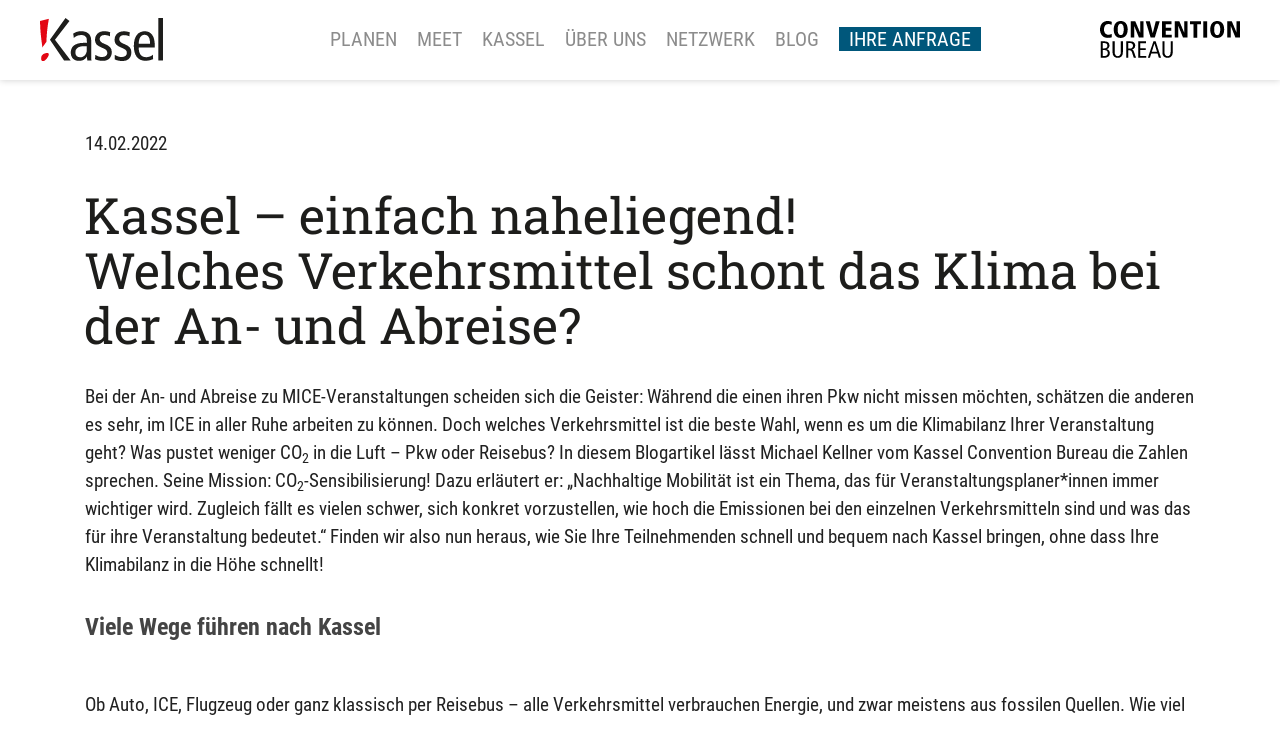

--- FILE ---
content_type: text/html; charset=UTF-8
request_url: https://kassel-convention.de/blog/kassel-einfach-naheliegend-welches-verkehrsmittel-schont-das-klima-bei-der-an--und-abreise-
body_size: 8508
content:
  <!DOCTYPE html>
  <html lang="de" data-controller="base--root">

  <head>
    <meta charset="utf-8">
    <meta http-equiv="X-UA-Compatible" content="IE=edge">
    <meta name="viewport" content="width=device-width, initial-scale=1">

    <title>Kassel – einfach naheliegend! Welches Verkehrsmittel schont das Klima bei der An- und Abreise? | Kassel Convention Bureau</title>

    <link rel="apple-touch-icon" sizes="180x180" href="/images/favicon/apple-touch-icon.png">
    <link rel="icon" type="image/png" sizes="32x32" href="/images/favicon/favicon-32x32.png">
    <link rel="icon" type="image/png" sizes="16x16" href="/images/favicon/favicon-16x16.png">
    <link rel="manifest" href="/images/favicon/site.webmanifest">
    <link rel="mask-icon" href="/images/favicon/safari-pinned-tab.svg" color="#000000">
    <link rel="shortcut icon" href="/images/favicon/favicon.ico">
    <meta name="msapplication-TileColor" content="#ffffff">
    <meta name="msapplication-config" content="/images/favicon/browserconfig.xml">
    <meta name="theme-color" content="#ffffff">

    
<link rel="canonical" href="https://kassel-convention.de/blog/kassel-einfach-naheliegend-welches-verkehrsmittel-schont-das-klima-bei-der-an--und-abreise-">
<meta property="og:locale" content="de_DE">
<meta property="og:type" content="article">

<meta property="og:image" content="https://kassel-convention.de/medien/kurzeanreisekongresskassel_85944_1600_1645545152.jpg">
<meta property="og:url" content="https://kassel-convention.de/blog/kassel-einfach-naheliegend-welches-verkehrsmittel-schont-das-klima-bei-der-an--und-abreise-">
<meta property="og:title" content="Kassel – einfach naheliegend! Welches Verkehrsmittel schont das Klima bei der An- und Abreise?">
<meta property="og:description" content="Bei der An- und Abreise zu MICE-Veranstaltungen scheiden sich die Geister: Während die einen ihren Pkw nicht missen möchten, schätzen die anderen es sehr, im ICE in aller Ruhe arbeiten zu können. Doch welches Verkehrsmittel ist die beste Wahl, wenn es um die Klimabilanz Ihrer Veranstaltung geht? ">

<meta property="og:site_name" content="Kassel Convention Bureau">

    <link rel="sitemap" type="application/xml" title="Sitemap" href="/sitemap.xml">

    <meta name="description" content="Bei der An- und Abreise zu MICE-Veranstaltungen scheiden sich die Geister: Während die einen ihren Pkw nicht missen möchten, schätzen die anderen es sehr, im ICE in aller Ruhe arbeiten zu können. Doch welches Verkehrsmittel ist die beste Wahl, wenn es um die Klimabilanz Ihrer Veranstaltung geht? ">
        <meta name="generator" content="RoSys® Truevision">

    <meta name="turbolinks-cache-control" content="no-preview">

    <!-- Theme Assets -->
    <script src="/theme/js/main-ITHA1Sc.mjs" type="module" data-turbolinks-track="reload"></script>

          <link type="text/css" rel="stylesheet" href="/theme/css/fonts-substitute.css?v=-ITHA1Sc" media="screen" data-turbolinks-track="reload">
    
    <link type="text/css" rel="stylesheet" href="/theme/css/style-ITHA1Sc.css" media="screen" data-turbolinks-track="reload">
	
		
    <!-- Matomo -->
    <script>
      var _paq = window._paq = window._paq || [];
      /* tracker methods like "setCustomDimension" should be called before "trackPageView" */
      _paq.push(["setDoNotTrack", true]);
      _paq.push(["disableCookies"]);
      _paq.push(['trackPageView']);
      _paq.push(['enableLinkTracking']);
      (function() {
        var u="https://kasselmarketing.matomo.cloud/";
        _paq.push(['setTrackerUrl', u+'matomo.php']);
        _paq.push(['setSiteId', '3']);
        var d=document, g=d.createElement('script'), s=d.getElementsByTagName('script')[0];
        g.async=true; g.src='//cdn.matomo.cloud/kasselmarketing.matomo.cloud/matomo.js'; s.parentNode.insertBefore(g,s);
      })();
    </script>
    <!-- End Matomo Code -->
	
	
		
		
    
  </head>


  <body>
    <noscript><p><img src="https://kasselmarketing.matomo.cloud/matomo.php?idsite=3&amp;rec=1" style="border:0;" alt="" /></p></noscript>
    <div class="loading-spinner" id="loading-indicator"></div>

    <div id="top-observe" data-controller="util--onintersection" data-util--onintersection-visible-class="scrolled" data-util--onintersection-target-selector-value=".main-navigation" data-util--onintersection-remove-class-if-visible-value></div>

    <nav class="main-navigation " data-controller="navbar--index util--toggle-height" data-util--toggle-height-active-class="active" data-util--toggle-height-toggled-value="false" data-util--toggle-height-keep-state-value="true" data-action="navbar--index:closeNavbarMobile->util--toggle-height#toggle">
  <div class="container">
    <div class="row">
      <div class="col-12">
        <a class="logo" href="/"><img src="/theme/images/logo-kassel.svg" alt="Logo: Kassel"></a>
        <a class="logo-kp" href="/"><img src="/theme/images/logo-kcb.svg" alt="Logo: Kassel Convention"></a>
        <ul class="main-tree" data-util--toggle-height-target="target">
          <li><a data-navbar--index-target="link" href="/planen">Planen</a><ul><li><a data-navbar--index-target="link" href="/planen/locationguide">Location-Guide</a></li><li><a data-navbar--index-target="link" href="/planen/servicepartner">Servicepartner</a></li><li><a data-navbar--index-target="link" href="/planen/rahmenprogramme">Rahmenprogramme</a></li><li><a data-navbar--index-target="link" href="/planen/hotels">Hotels</a></li><li><a data-navbar--index-target="link" href="/planen/restaurants">Restaurants</a></li></ul></li><li><a data-navbar--index-target="link" href="/meet-kultur">Meet</a><ul><li><a data-navbar--index-target="link" href="/meet-kultur/meet-inspiration">Meet Inspiration.</a></li><li><a data-navbar--index-target="link" href="/meet-kultur/meet-nachhaltig">Meet Nachhaltig.</a></li><li><a data-navbar--index-target="link" href="/meet-kultur/meet-kompetenz">Meet Kompetenz.</a></li><li><a data-navbar--index-target="link" href="/meet-kultur/meet-flair">Meet Flair.</a></li><li><a data-navbar--index-target="link" href="/meet-kultur">Meet Kultur.</a></li></ul></li><li><a data-navbar--index-target="link" href="/kassel">Kassel</a><ul><li><a data-navbar--index-target="link" href="/kassel/mobilitaet-vor-ort">Mobilität vor Ort</a></li><li><a data-navbar--index-target="link" href="/kassel/lage-und-erreichbarkeit">Lage und Erreichbarkeit</a></li><li><a data-navbar--index-target="link" href="/kassel/kasseleventexperience-2026">KasselEventExperience 2026</a></li></ul></li><li><a data-navbar--index-target="link" href="/ueber-uns">Über uns</a><ul><li><a data-navbar--index-target="link" href="/ueber-uns/service">Service</a></li><li><a data-navbar--index-target="link" href="/ueber-uns/team">Team</a></li><li><a data-navbar--index-target="link" href="/ueber-uns/shop">Shop</a></li><li><a data-navbar--index-target="link" href="/ueber-uns/aktuelles">Aktuelles</a></li><li><a data-navbar--index-target="link" href="/ueber-uns/klima-check">Klima-Check</a></li></ul></li><li><a data-navbar--index-target="link" href="/netzwerk">Netzwerk</a><ul><li><a data-navbar--index-target="link" href="/netzwerk/mitgliedschaft">Mitgliedschaft</a></li><li><a data-navbar--index-target="link" href="/netzwerk/storys">Storys</a></li></ul></li><li><a data-navbar--index-target="link" href="/blog">Blog</a></li><li data-hubspot-wrapper-cta-id="92605149380"><a class="ihre-anfrage" data-navbar--index-target="link" href="https://cta-eu1.hubspot.com/web-interactives/public/v1/track/redirect?encryptedPayload=AVxigLLpmXcB2Z%2BXUinwLggkPZpTSyiezeGrXb39OVOY%2F9PUF2b4pt3oiwe%2Bfz1QEawOVdh%2FH6JcD90b69B8fmvA6qgO0rYgPL0tBVUdpFWGmaeVFDJ2ntviiGtQlmmfmQj0o8v6MJ4R7ZeqwPzn6mx3X6UFS5ohoJ1O%2BweR4R2d25uv8jRC6KpOu5VnxF0%3D&webInteractiveContentId=92605149380&portalId=139724892" crossorigin="anonymous">Ihre Anfrage</a></li>        </ul>
        <div class="main-navigation__toggle" data-action="click->util--toggle-height#toggle">
          <div class="main-navigation__toggle--icon" data-util--toggle-height-target="trigger"></div>
        </div>
      </div>
    </div>
  </div>
</nav>

    <div class="mce-content-body">
      <main id="dynamicContent" class="page-public">
        
		<style>.mce-content-body h3 {margin-top:0;}</style>
	<article id="article_25044821" class="article-container textarea biggap v-top custom-white article-padding elementsCenter"><div class="container"><div class="row content-row"><section id="section_25044822" class="col-12 1 column"><div class="row"><div class="col-12"><p>14.02.2022</p></div><div class="pluginCol col-12 col-lg-12" id="sitem_25044818"><div class="plugin-content"><div class="pageplugin coretext"><h1>Kassel – einfach naheliegend!<br>Welches Verkehrsmittel schont das Klima bei der An- und Abreise?</h1>
<p>Bei der An- und Abreise zu MICE-Veranstaltungen scheiden sich die Geister: Während die einen ihren Pkw nicht missen möchten, schätzen die anderen es sehr, im ICE in aller Ruhe arbeiten zu können. Doch welches Verkehrsmittel ist die beste Wahl, wenn es um die Klimabilanz Ihrer Veranstaltung geht? Was pustet weniger CO<sub>2</sub> in die Luft – Pkw oder Reisebus? In diesem Blogartikel lässt Michael Kellner vom Kassel Convention Bureau die Zahlen sprechen. Seine Mission: CO<sub>2</sub>-Sensibilisierung! Dazu erläutert er: „Nachhaltige Mobilität ist ein Thema, das für Veranstaltungsplaner*innen immer wichtiger wird. Zugleich fällt es vielen schwer, sich konkret vorzustellen, wie hoch die Emissionen bei den einzelnen Verkehrsmitteln sind und was das für ihre Veranstaltung bedeutet.“ Finden wir also nun heraus, wie Sie Ihre Teilnehmenden schnell und bequem nach Kassel bringen, ohne dass Ihre Klimabilanz in die Höhe schnellt!</p>
<h3>Viele Wege führen nach Kassel<br><br></h3>
<p>Ob Auto, ICE, Flugzeug oder ganz klassisch per Reisebus – alle Verkehrsmittel verbrauchen Energie, und zwar meistens aus fossilen Quellen. Wie viel Kilo CO<sub>2</sub> es genau sind, hängt vom Fahrzeug und der Personenzahl ab. Hier gibt uns Michael erst einmal eine Übersicht an die Hand, die das jeweilige Verkehrsmittel und seine Emissionen pro Personenkilometer veranschaulicht:</p>
<p style="text-align: left; padding-left: 40px;"><strong>Reisebus                                   29 g CO<sub>2<br></sub></strong><strong>Eisenbahn Fernverkehr             32 g CO<sub>2<br></sub></strong><strong>Eisenbahn Nahverkehr             57 g CO<sub>2<br></sub></strong><strong>Auto (1,5 Personen)               147 g CO<sub>2<br></sub></strong><strong>Flugzeug                                230 g CO<sub>2</sub></strong></p>
<p><em>Quelle: Umweltbundesamt</em></p>
<h3>Glänzen Sie mit grünen Zahlen<br><br></h3>
<p>„Es ist gut, dieses Ranking im Hinterkopf zu behalten“, sagt Michael. „Schließlich ist die An- und Abreise die wichtigste Emissionsquelle bei MICE-Veranstaltungen. Wer seinen CO<sub>2</sub>-Fußabdruck verkleinern möchte, kann hier optimal ansetzen.“ Im zweiten Schritt empfiehlt Michael den <a href="https://uba-event-free.co2ckpit.de/de_DE/footprint/" target="_blank" rel="noopener">CO<sub>2</sub>-Rechner des Umweltbundesamts</a> für Veranstaltungen. Wer den Vergleich Bahn, Auto und Flug benötigt, nutzt am besten den <a href="/de/blog/https:/www.umweltmobilcheck.de" target="_blank" rel="noopener">CO<sub>2</sub>-Rechner der Deutschen Bahn</a>. „Anhand eines CO<sub>2</sub>-Rechners können Sie einfach und schnell den CO<sub>2</sub>-Ausstoß ermitteln und ganz individuell herausfinden, welches Verkehrsmittel Ihre Klimabilanz effektiv senkt,“ so Michael Kellner.  </p>
<p>Doch wenn Tagungsgäste von weither anreisen, bietet ihnen das Flugzeug meist eine schnellere Verbindung als andere Verkehrsmittel. Leider ist das Flugzeug – wie das Ranking beweist – die mit Abstand klimaschädlichste Variante. Wer auf Flugreisen nicht verzichten kann oder möchte, dem empfiehlt Michael, sich bei der <a href="https://www.atmosfair.de/de/standards/emissionsberechnung/emissionsrechner/">Organisation atmosfair</a> zu informieren. </p>
<h3>Klimaneutral reisen – geht das überhaupt?</h3>
<p><br>Mal ehrlich: Wer nicht zu Fuß oder mit dem Fahrrad unterwegs ist, verbraucht Emissionen. Wirklich klimaneutral reisen können wir also nicht. Aber es gibt viele Möglichkeiten, achtsam und klimabewusst zu handeln, um den CO<sub>2</sub>-Ausstoß der MICE-Veranstaltung möglichst gering zu halten. Hierzu gibt Michael ein paar Anregungen:</p>
<ul>
<li>Welche MICE-Destination ist zentral erreichbar? – Wenn Teilnehmende aus verschiedenen Ecken Deutschlands zusammenkommen, ist Kassels zentrale Lage besonders von Vorteil.  <br> </li>
<li>Können Sie Ihren Teilnehmenden gute Alternativen zum Flugzeug bieten, vor allem bei der Anreise innerhalb Deutschlands? – Dank des ICE-Bahnhofs Kassel Wilhelmshöhe ist die klimaneutrale Anreise per ICE eine ideale Lösung. <br><br></li>
<li>Machen Sie den Teilnehmenden die Anreise ohne Auto schmackhaft – zum Beispiel durch eine bequeme und schnelle Anreise per ICE! – Wer nach Kassel kommt, kann sein Auto wirklich stehen lassen. Das ist entspannter und zugleich gut für die Umwelt! <br><br></li>
<li>Und wie sieht es mit der Mobilität innerhalb der Stadt aus – wie kommen Ihre Teilnehmenden beispielsweise von der Tagungslocation zum Rahmenprogramm? – Das Kassel Convention Bureau behält immer im Blick, wie nah Locations beieinander liegen, sodass alle Ziele schnell zu Fuß oder mit den ÖPNV erreichbar sind. Dazu beraten wir Sie gerne persönlich.</li>
</ul>
<h3>Das geht mitten ins Herz<br><br></h3>
<p>Mit Kassel können Sie also rechnen – gerade, wenn es um nachhaltige Veranstaltungen geht. Denn die documenta-Stadt liegt genau da, wo Deutschlands Herzschlag zu spüren ist. Diese zentrale Position ist ein Vorteil, den Sie für Ihre CO<sub>2</sub>-Bilanz effektiv nutzen können. Wählen Sie Kassel als zentrale Tagungsdestination und kombinieren Sie dazu klimaschonende Verkehrsmittel wie ICE zur An- und Abreise sowie den ÖPNV für schnelle Mobilität innerhalb der Stadt – damit haben Sie sich die nachhaltigste Lösung gesichert!</p>
<p>Michael Kellner berichtet: „Wer eine nachhaltige Veranstaltung realisieren möchte, wird von Kassel schnell begeistert sein. Wir vom Kassel Convention Bureau unterstützen Veranstaltungsplaner*innen gerne mit einer individuellen Nachhaltigkeitsberatung und vermitteln die passenden MICE-Leistungsträger.“  </p>
<p>Beratung aus Leidenschaft: Nachhaltige Veranstaltungsplanung ist sowohl für Michael Kellner als auch für seine Kollegin Michelle Spangenberg ein wichtiges Thema, über das sie sich gerne austauschen. Beide sind bestens mit den „grünen“ MICE-Leistungsträgern in Kassel vernetzt und bringen sich stets auf den neuesten Stand, wenn es um Green Meetings geht.</p>
<h3>Lassen Sie das Sparring beginnen!<br><br></h3>
<p>Abschließend erklärt Michael Kellner: „Ganz ohne CO<sub>2</sub>-Ausstoß geht es nicht, das ist klar. Aber mit unserer Beratung helfen wir, diesen bewusst zu reduzieren. Für alles, was man eben nicht reduzieren kann, bieten wir die Möglichkeit, zu kompensieren.“ Dazu geht es in unserem nächsten Blogbeitrag in der Reihe Nachhaltigkeit weiter: Lernen Sie lokale Anbieter kennen, die Ihre CO2-Kompensation kostengünstig realisieren – und auf Wunsch sogar zum besonderen Rahmenprogramm oder Teambuilding machen!  </p></div></div></div><div class="pluginCol col-12 col-lg-12" id="sitem_25044820"><div class="plugin-content"><div class="pageplugin corebox">
	<div class="row">
	<section id="section_25035818" class="col-12 1 column"><div class="row"><div class="pluginCol col-12 col-lg-4" id="sitem_25035820"><div class="plugin-content"><figure class="pageplugin coreimage">

	
	<div class="image" style="position: relative">
								<picture>
				<source srcset="/medien/foto-marcel-2025-800-x-800-px_79402_1110_1756218302.png, /medien/foto-marcel-2025-800-x-800-px_79402_2220_1756218302.png 2x" media="(min-width: 1200px)">
				<source srcset="/medien/foto-marcel-2025-800-x-800-px_79402_930_1756218302.png, /medien/foto-marcel-2025-800-x-800-px_79402_1860_1756218302.png 2x" media="(min-width: 992px)">
				<source srcset="/medien/foto-marcel-2025-800-x-800-px_79402_690_1756218302.png, /medien/foto-marcel-2025-800-x-800-px_79402_1380_1756218302.png 2x" media="(min-width: 768px)">
				<source srcset="/medien/foto-marcel-2025-800-x-800-px_79402_510_1756218302.png, /medien/foto-marcel-2025-800-x-800-px_79402_1020_1756218302.png 2x" media="(min-width: 575px)">
				<source srcset="/medien/foto-marcel-2025-800-x-800-px_79402_300_1756218302.png, /medien/foto-marcel-2025-800-x-800-px_79402_600_1756218302.png 2x" media="(max-width: 767px)">
				<img width="800" height="800" class="img-responsive" loading="lazy" src="/medien/foto-marcel-2025-800-x-800-px_79402_1110_1756218302.png" alt="Foto Marcel 2025 (800 x 800 px).png">
			</picture>
									</div>

	
		
	
</figure>

</div></div><div class="pluginCol col-12 col-lg-8" id="sitem_25035819"><div class="plugin-content"><div class="pageplugin coretext"><h4>Haben Sie Fragen?</h4>
<p>Ob Sie Fragen zur Tagungsdestination Kassel haben oder tatkräftige Unterstützung bei der Planung und Organisation Ihres Events brauchen: Ich stehe Ihnen gerne als persönlicher Ansprech- und Sparringspartner zur Verfügung! Nehmen Sie Kontakt zu mir auf.</p>
<p>Marcel Christ<br>Kassel Convention Bureau<br>T +49 561 7077-215<br>M +49 170 9425534<br><a href="mailto:convention.bureau@kassel-marketing.de">convention.bureau@kassel-marketing.de</a><br><a href="https://www.linkedin.com/in/marcel-christ-a3034067/" target="_blank" rel="noopener">LinkedIn</a></p></div></div></div></div></section>	</div>
</div></div></div><div class="pluginCol col-12 col-lg-12" id="sitem_25044819"><div class="plugin-content"></div></div></div></section></div></div></article>      </main>
    </div>

    
<footer data-footer>
			
		<h3>Kontaktieren Sie uns</h3>
		<p><strong>T +49 561 7077-03&nbsp;<br>&nbsp;<a href="mailto:convention.bureau@kassel-marketing.de">convention.bureau@kassel-marketing.de</a></strong></p>
		
				
		
	<div class="subfooter">
	<div class="subfooter-flex">

		<div class="social-icons">
			<a href="https://www.instagram.com/kassel_convention_bureau/" target="_blank" rel="noopener"><img class="lazyload" data-src="/theme/images/instagram.svg" alt="Kassel Convention Bureau bei Instagramm"></a>
			<a href="https://www.linkedin.com/showcase/kassel-convention-bureau" target="_blank" rel="noopener"><img class="lazyload" data-src="/theme/images/linkedin.svg" alt="Kassel Convention Bureau bei LinkedIn"></a>
		</div>

		<div class="footer-adresse">
			<div class="footer-adresse-col">
				<a href="https://www.kassel.de/einrichtungen/gaeste/index.php" target="_blank" rel="noopener"><img class="lazyload" data-src="/theme/images/logo-kassel-marketing.svg" alt="Logo: Kassel Marketing"></a>
			</div>
	
			<div class="footer-adresse-col">
				<p>Kassel Convention Bureau<br>
				Holger-Börner-Platz 1, 34119 Kassel</p>
			</div>
	
			<div class="footer-adresse-col">
				<p>T +49 561 70 77-03<br>
				<a href="mailto:convention.bureau@kassel-marketing.de">convention.bureau@kassel-marketing.de</a>
				</p>
			</div>
		</div>

		<div class="footer-mitglied">
		<p>Mitglied im</p>
		<a href="https://www.gcb.de/de/" target="_blank" rel="noopener"><img src="/theme/images/logo-gcb.svg" alt="Logo GCB"></a>
		</div>

		<div class="footer-meta">
		<ul>
			<li><a href="/impressum" title="Impressum">Impressum</a></li>
			<li><a href="/datenschutz" title="Datenschutzerklärung">Datenschutz</a></li>
			<li><a href="/jobs" title="Jobs">Jobs</a></li>
			<li><a href="/planen/service/downloads" title="Jobs">Downloads</a></li>
			<li><a href="/newsletter" title="Zur Newsletter-Anmeldung">Newsletter-Anmeldung</a></li>
		</ul>
		</div>
	</div>
	</div>
</footer>

    
<div class="cookiepopup" data-controller="util--cookie-popup">
	<div class="cookiepopup__hinweis">
		<div class="cookiepopup__hinweis--text">
			<b>Einwilligung zur Nutzung.</b>
			Wir möchten die Informationen auf dieser Webseite und auch unsere Leistungsangebote auf Ihre Bedürfnisse anpassen. Zu diesem Zweck setzen wir sog. Cookies ein. Entscheiden Sie bitte selbst, welche Arten von Cookies bei der Nutzung unserer Website gesetzt werden sollen. Die Arten von Cookies, die wir einsetzen, werden in unserer Datenschutzerklärung näher beschrieben. Sie können Ihre Einwilligung später jederzeit ändern / widerrufen indem Sie in der <a href="/datenschutz">Datenschutzerklärung</a> entsprechende Anpassungen vornehmen. Mit Klick auf „Alles Ablehnen“ werden alle nicht notwendigen Cookies abgelehnt..
		</div>

		<div class="cookiepopup__hinweis--checkboxes" data-util--cookie-popup-target="checkboxes">
			<label for="technical"><input type="checkbox" name="technical" id="technical" checked disabled><span>Notwendig</span></label>
							<label for="rosys-fonts">
					<input data-util--cookie-popup-target="checkbox" id="rosys-fonts" type="checkbox" name="rosys-fonts" />
					<span>fonts.com-Schriften</span>
				</label>
							<label for="rosys-youtube">
					<input data-util--cookie-popup-target="checkbox" id="rosys-youtube" type="checkbox" name="rosys-youtube" />
					<span>Youtube inkl. Google Fonts</span>
				</label>
							<label for="rosys-maps">
					<input data-util--cookie-popup-target="checkbox" id="rosys-maps" type="checkbox" name="rosys-maps" />
					<span>Google Maps inkl. Google Fonts</span>
				</label>
							<label for="rosys-ads">
					<input data-util--cookie-popup-target="checkbox" id="rosys-ads" type="checkbox" name="rosys-ads" />
					<span>Google Ads (inkl. Remarketing)</span>
				</label>
							<label for="cookieface">
					<input data-util--cookie-popup-target="checkbox" id="cookieface" type="checkbox" name="cookieface" />
					<span>Meta Pixel Stats</span>
				</label>
							<label for="cookielinkedin">
					<input data-util--cookie-popup-target="checkbox" id="cookielinkedin" type="checkbox" name="cookielinkedin" />
					<span>LinkedIn Ads</span>
				</label>
							<label for="cookiehubspot">
					<input data-util--cookie-popup-target="checkbox" id="cookiehubspot" type="checkbox" name="cookiehubspot" />
					<span>Hubspot CRM</span>
				</label>
					</div>
		
		<div class="cookiepopup__hinweis--buttons">
			<button class="cookiepopup__button cookiepopup__button--accept" style="background-color:#fff;color:#000;border:1px solid #444;border-radius:4px" data-action="util--cookie-popup#acceptAll">Alle akzeptieren</button>
			
			<button class="cookiepopup__button cookiepopup__button--deny" style="background-color:#fff;color:#000;border:1px solid #444;border-radius:4px" data-action="util--cookie-popup#saveSettings">Einstellungen speichern</button>
			
			<button class="cookiepopup__button cookiepopup__button--deny" style="background-color:#fff;color:#000;border:1px solid #444;border-radius:4px" data-action="util--cookie-popup#denyAll">Alles ablehnen</button>
		</div>

	</div>
</div>
        <link type="text/css" rel="stylesheet" href="/theme/css/hub-spot-newsletter-2.css?v=-ITHA1Sc" media="screen" data-turbolinks-track="reload">
    

	
	
	<script>
		function initializeVideoHandlers() {
			const videoElements = document.querySelectorAll(".video");
			const videoPosters = document.querySelectorAll(".poster");
		
			videoElements.forEach((video) => {
				video.addEventListener("play", (event) => {
					videoElements.forEach((otherVideo) => {
						if (otherVideo !== event.target) {
							otherVideo.pause();
							otherVideo.currentTime = 0;
						}
					});
				});
			});
		
			videoPosters.forEach((poster) => {
				poster.addEventListener("click", (event) => {
					poster.style.display = "none";
					poster.nextElementSibling.play();
		
					videoPosters.forEach((otherPoster) => {
						if (otherPoster !== event.target) {
							otherPoster.style.display = "flex";
						}
					});
				});
			});
		}
		
		// Initialisierung für beide Fälle
		document.addEventListener("DOMContentLoaded", initializeVideoHandlers); // Harte Seitenaufrufe
		document.addEventListener("turbolinks:load", initializeVideoHandlers);  // Turbolinks-Navigation
	</script>
	
  </body>

  </html>


--- FILE ---
content_type: text/css
request_url: https://kassel-convention.de/theme/css/fonts-substitute.css?v=-ITHA1Sc
body_size: 145
content:
@font-face {
  font-family: 'Frutiger Light';
  font-style: normal;
  font-weight: 400;
  src: local(''),
	   url('/theme/css/fonts-substitute/roboto-condensed-v25-latin-regular.woff2') format('woff2'),
	   url('/theme/css/fonts-substitute/roboto-condensed-v25-latin-regular.woff') format('woff');}

@font-face {
	font-family: "Frutiger Black";
	src: 
		url("/theme/css/fonts-substitute/RobotoCondensed-Bold.woff2") format("woff2"),
		url("/theme/css/fonts-substitute/RobotoCondensed-Bold.woff") format("woff");
	font-weight: 600;
	font-style: normal;
}

@font-face {
  font-family: 'Museo Slab';
  font-style: normal;
  font-weight: 400;
  src: local(''),
	   url('/theme/css/fonts-substitute/roboto-slab-v24-latin-regular.woff2') format('woff2'),
	   url('/theme/css/fonts-substitute/roboto-slab-v24-latin-regular.woff') format('woff');
}

--- FILE ---
content_type: text/css
request_url: https://kassel-convention.de/theme/css/style-ITHA1Sc.css
body_size: 57805
content:
.keen-slider:not([data-keen-slider-disabled]){-webkit-touch-callout:none;-webkit-tap-highlight-color:transparent;align-content:flex-start;display:flex;overflow:hidden;position:relative;touch-action:pan-y;-webkit-user-select:none;-moz-user-select:none;-ms-user-select:none;user-select:none;-khtml-user-select:none;width:100%}.keen-slider:not([data-keen-slider-disabled]) .keen-slider__slide{min-height:100%;overflow:hidden;position:relative;width:100%}.keen-slider:not([data-keen-slider-disabled])[data-keen-slider-reverse]{flex-direction:row-reverse}.keen-slider:not([data-keen-slider-disabled])[data-keen-slider-v]{flex-wrap:wrap}/*! PhotoSwipe main CSS by Dmytro Semenov | photoswipe.com */.pswp{--pswp-bg: #000;--pswp-placeholder-bg: #222;--pswp-root-z-index: 100000;--pswp-preloader-color: rgba(79, 79, 79, .4);--pswp-preloader-color-secondary: rgba(255, 255, 255, .9);--pswp-icon-color: #fff;--pswp-icon-color-secondary: #4f4f4f;--pswp-icon-stroke-color: #4f4f4f;--pswp-icon-stroke-width: 2px;--pswp-error-text-color: var(--pswp-icon-color)}.pswp{position:fixed;top:0;left:0;width:100%;height:100%;z-index:var(--pswp-root-z-index);display:none;touch-action:none;outline:0;opacity:.003;contain:layout style size;-webkit-tap-highlight-color:rgba(0,0,0,0)}.pswp:focus{outline:0}.pswp *{box-sizing:border-box}.pswp img{max-width:none}.pswp--open{display:block}.pswp,.pswp__bg{transform:translateZ(0);will-change:opacity}.pswp__bg{opacity:.005;background:var(--pswp-bg)}.pswp,.pswp__scroll-wrap{overflow:hidden}.pswp__scroll-wrap,.pswp__bg,.pswp__container,.pswp__item,.pswp__content,.pswp__img,.pswp__zoom-wrap{position:absolute;top:0;left:0;width:100%;height:100%}.pswp__img,.pswp__zoom-wrap{width:auto;height:auto}.pswp--click-to-zoom.pswp--zoom-allowed .pswp__img{cursor:-webkit-zoom-in;cursor:-moz-zoom-in;cursor:zoom-in}.pswp--click-to-zoom.pswp--zoomed-in .pswp__img{cursor:move;cursor:-webkit-grab;cursor:-moz-grab;cursor:grab}.pswp--click-to-zoom.pswp--zoomed-in .pswp__img:active{cursor:-webkit-grabbing;cursor:-moz-grabbing;cursor:grabbing}.pswp--no-mouse-drag.pswp--zoomed-in .pswp__img,.pswp--no-mouse-drag.pswp--zoomed-in .pswp__img:active,.pswp__img{cursor:-webkit-zoom-out;cursor:-moz-zoom-out;cursor:zoom-out}.pswp__container,.pswp__img,.pswp__button,.pswp__counter{-webkit-user-select:none;-moz-user-select:none;-ms-user-select:none;user-select:none}.pswp__item{z-index:1;overflow:hidden}.pswp__hidden{display:none!important}.pswp__content{pointer-events:none}.pswp__content>*{pointer-events:auto}.pswp__error-msg-container{display:grid}.pswp__error-msg{margin:auto;font-size:1em;line-height:1;color:var(--pswp-error-text-color)}.pswp .pswp__hide-on-close{opacity:.005;will-change:opacity;transition:opacity var(--pswp-transition-duration) cubic-bezier(.4,0,.22,1);z-index:10;pointer-events:none}.pswp--ui-visible .pswp__hide-on-close{opacity:1;pointer-events:auto}.pswp__button{position:relative;display:block;width:50px;height:60px;padding:0;margin:0;overflow:hidden;cursor:pointer;background:none;border:0;box-shadow:none;opacity:.85;-webkit-appearance:none;-webkit-touch-callout:none}.pswp__button:hover,.pswp__button:active,.pswp__button:focus{transition:none;padding:0;background:none;border:0;box-shadow:none;opacity:1}.pswp__button:disabled{opacity:.3;cursor:auto}.pswp__icn{fill:var(--pswp-icon-color);color:var(--pswp-icon-color-secondary)}.pswp__icn{position:absolute;top:14px;left:9px;width:32px;height:32px;overflow:hidden;pointer-events:none}.pswp__icn-shadow{stroke:var(--pswp-icon-stroke-color);stroke-width:var(--pswp-icon-stroke-width);fill:none}.pswp__icn:focus{outline:0}div.pswp__img--placeholder,.pswp__img--with-bg{background:var(--pswp-placeholder-bg)}.pswp__top-bar{position:absolute;left:0;top:0;width:100%;height:60px;display:flex;flex-direction:row;justify-content:flex-end;z-index:10;pointer-events:none!important}.pswp__top-bar>*{pointer-events:auto;will-change:opacity}.pswp__button--close{margin-right:6px}.pswp__button--arrow{position:absolute;width:75px;height:100px;top:50%;margin-top:-50px}.pswp__button--arrow:disabled{display:none;cursor:default}.pswp__button--arrow .pswp__icn{top:50%;margin-top:-30px;width:60px;height:60px;background:none;border-radius:0}.pswp--one-slide .pswp__button--arrow{display:none}.pswp--touch .pswp__button--arrow{visibility:hidden}.pswp--has_mouse .pswp__button--arrow{visibility:visible}.pswp__button--arrow--prev{right:auto;left:0}.pswp__button--arrow--next{right:0}.pswp__button--arrow--next .pswp__icn{left:auto;right:14px;transform:scaleX(-1)}.pswp__button--zoom{display:none}.pswp--zoom-allowed .pswp__button--zoom{display:block}.pswp--zoomed-in .pswp__zoom-icn-bar-v{display:none}.pswp__preloader{position:relative;overflow:hidden;width:50px;height:60px;margin-right:auto}.pswp__preloader .pswp__icn{opacity:0;transition:opacity .2s linear;animation:pswp-clockwise .6s linear infinite}.pswp__preloader--active .pswp__icn{opacity:.85}@keyframes pswp-clockwise{0%{transform:rotate(0)}to{transform:rotate(360deg)}}.pswp__counter{height:30px;margin-top:15px;margin-inline-start:20px;font-size:14px;line-height:30px;color:var(--pswp-icon-color);text-shadow:1px 1px 3px var(--pswp-icon-color-secondary);opacity:.85}.pswp--one-slide .pswp__counter{display:none}@keyframes fadeOut{0%{opacity:1}to{opacity:0}}@keyframes fadeIn{0%{opacity:0}to{opacity:1}}@keyframes sk-rotateplane{0%{transform:perspective(120px) rotateX(0) rotateY(0)}50%{transform:perspective(120px) rotateX(-180.1deg) rotateY(0)}to{transform:perspective(120px) rotateX(-180deg) rotateY(-179.9deg)}}@keyframes sk-circleFadeDelay{0%,39%,to{opacity:0}40%{opacity:1}}@keyframes introTextOne{0%{opacity:0;transform:translate(50px)}3%{opacity:0;transform:translate(50px)}8%{opacity:1;transform:translate(0)}30%{opacity:1;transform:translate(0)}33%{opacity:0;transform:translate(0)}to{opacity:0;transform:translate(0)}}@keyframes introTextTwo{0%{opacity:0;transform:translateY(-50px)}3%{opacity:0;transform:translateY(-50px)}8%{opacity:1;transform:translateY(0)}30%{opacity:1;transform:translateY(0)}33%{opacity:0;transform:translateY(0)}to{opacity:0;transform:translateY(0)}}@keyframes introTextThree{0%{opacity:0;transform:translate(-50px)}3%{opacity:0;transform:translate(-50px)}8%{opacity:1;transform:translate(0)}30%{opacity:1;transform:translate(0)}33%{opacity:0;transform:translate(0)}to{opacity:0;transform:translate(0)}}@keyframes fadeOutIntroText1{0%{opacity:0;transform:translateY(0)}3%{opacity:1;transform:translateY(0)}30%{opacity:1;transform:translateY(0)}33%{opacity:0;transform:translateY(-50px)}to{opacity:0;transform:translateY(-50px)}}@keyframes fadeOutIntroText2{0%{opacity:0;transform:translate(0)}3%{opacity:1;transform:translate(0)}30%{opacity:1;transform:translate(0)}33%{opacity:0;transform:translate(-50px)}to{opacity:0;transform:translate(-50px)}}@keyframes fadeOutIntroText3{0%{opacity:0;transform:translateY(0)}3%{opacity:1;transform:translateY(0)}30%{opacity:1;transform:translateY(0)}33%{opacity:0;transform:translateY(50px)}to{opacity:0;transform:translateY(50px)}}@keyframes videoIntroText{0%{opacity:0;transform:translate(-50%,20%)}to{opacity:1;transform:translate(-50%)}}@keyframes overlayContentTop{0%{opacity:0;transform:translateY(20%)}to{opacity:1;transform:translateY(0)}}@keyframes overlayContentSite{0%{opacity:0;transform:translate(-15%)}to{opacity:1;transform:translate(0)}}@keyframes saaleSlides{0%{opacity:.6;transform:translateY(3%)}to{opacity:1;transform:translate(0)}}@keyframes saaleSlidesMobile{0%{opacity:0}to{opacity:1}}@keyframes saaleSlidesOff{0%{opacity:.9}to{opacity:0}}@keyframes saaleSlidesOffMobile{0%{opacity:.9}to{opacity:0}}@keyframes saaleDesc{0%{opacity:0;transform:translateY(-30%)}to{opacity:1}}@keyframes showServiceBox{0%{opacity:0;transform:translate(15%)}to{opacity:1}}@keyframes serviceSlides{0%{opacity:.5;transform:translate(-3%)}to{opacity:1}}@keyframes serviceSlidesOff{0%{opacity:1}to{opacity:0}}@keyframes removeIntroTextOne{0%{opacity:1}to{opacity:0;transform:translateY(-50px)}}@keyframes removeIntroTextTwo{0%{opacity:1}to{opacity:0;transform:translate(-50px)}}@keyframes removeIntroTextThree{0%{opacity:1}to{opacity:0;transform:translateY(50px)}}@keyframes missionState{0%{visibility:hidden;opacity:0}to{visibility:visible;opacity:1}}/*!
* Bootstrap Reboot v4.4.1 (https://getbootstrap.com/)
* Copyright 2011-2019 The Bootstrap Authors
* Copyright 2011-2019 Twitter, Inc.
* Licensed under MIT (https://github.com/twbs/bootstrap/blob/master/LICENSE)
* Forked from Normalize.css, licensed MIT (https://github.com/necolas/normalize.css/blob/master/LICENSE.md)
*/*,*:before,*:after{box-sizing:border-box}html{font-family:sans-serif;line-height:1.15;-webkit-text-size-adjust:100%;-webkit-tap-highlight-color:rgba(0,0,0,0)}article,aside,figcaption,figure,footer,header,hgroup,main,nav,section{display:block}body{margin:0;font-family:-apple-system,BlinkMacSystemFont,Segoe UI,Roboto,Helvetica Neue,Arial,Noto Sans,sans-serif,"Apple Color Emoji","Segoe UI Emoji",Segoe UI Symbol,"Noto Color Emoji";font-size:1rem;font-weight:400;line-height:1.5;color:#212529;text-align:left;background-color:#fff}[tabindex="-1"]:focus:not(:focus-visible){outline:0!important}hr{box-sizing:content-box;height:0;overflow:visible}h1,h2,h3,h4,h5,h6{margin-top:0;margin-bottom:.5rem}p{margin-top:0;margin-bottom:1rem}abbr[title],abbr[data-original-title]{text-decoration:underline;-webkit-text-decoration:underline dotted;text-decoration:underline dotted;cursor:help;border-bottom:0;-webkit-text-decoration-skip-ink:none;text-decoration-skip-ink:none}address{margin-bottom:1rem;font-style:normal;line-height:inherit}ol,ul,.mce-content-body ol,dl{margin-top:0;margin-bottom:1rem}ol ol,ul ul,.mce-content-body ol ul,ul .mce-content-body ol,.mce-content-body ul ol,.mce-content-body ol ol,ol ul,ol .mce-content-body ol,.mce-content-body ol ol,ul ol,.mce-content-body ol ol{margin-bottom:0}dt{font-weight:700}dd{margin-bottom:.5rem;margin-left:0}blockquote{margin:0 0 1rem}b,strong{font-weight:bolder}small{font-size:80%}sub,sup{position:relative;font-size:75%;line-height:0;vertical-align:baseline}sub{bottom:-.25em}sup{top:-.5em}a{color:#007bff;text-decoration:none;background-color:transparent}a:hover{color:#0056b3;text-decoration:underline}a:not([href]){color:inherit;text-decoration:none}a:not([href]):hover{color:inherit;text-decoration:none}pre,code,kbd,samp{font-family:SFMono-Regular,Menlo,Monaco,Consolas,Liberation Mono,Courier New,monospace;font-size:1em}pre{margin-top:0;margin-bottom:1rem;overflow:auto}figure{margin:0 0 1rem}img{vertical-align:middle;border-style:none}svg{overflow:hidden;vertical-align:middle}table{border-collapse:collapse}caption{padding-top:.75rem;padding-bottom:.75rem;color:#6c757d;text-align:left;caption-side:bottom}th{text-align:inherit}label{display:inline-block;margin-bottom:.5rem}button{border-radius:0}button:focus{outline:1px dotted;outline:5px auto -webkit-focus-ring-color}input,button,select,optgroup,textarea{margin:0;font-family:inherit;font-size:inherit;line-height:inherit}button,input{overflow:visible}button,select{text-transform:none}select{word-wrap:normal}button,[type=button],[type=reset],[type=submit]{-webkit-appearance:button}button:not(:disabled),[type=button]:not(:disabled),[type=reset]:not(:disabled),[type=submit]:not(:disabled){cursor:pointer}button::-moz-focus-inner,[type=button]::-moz-focus-inner,[type=reset]::-moz-focus-inner,[type=submit]::-moz-focus-inner{padding:0;border-style:none}input[type=radio],input[type=checkbox]{box-sizing:border-box;padding:0}input[type=date],input[type=time],input[type=datetime-local],input[type=month]{-webkit-appearance:listbox}textarea{overflow:auto;resize:vertical}fieldset{min-width:0;padding:0;margin:0;border:0}legend{display:block;width:100%;max-width:100%;padding:0;margin-bottom:.5rem;font-size:1.5rem;line-height:inherit;color:inherit;white-space:normal}progress{vertical-align:baseline}[type=number]::-webkit-inner-spin-button,[type=number]::-webkit-outer-spin-button{height:auto}[type=search]{outline-offset:-2px;-webkit-appearance:none}[type=search]::-webkit-search-decoration{-webkit-appearance:none}::-webkit-file-upload-button{font:inherit;-webkit-appearance:button}output{display:inline-block}summary{display:list-item;cursor:pointer}template{display:none}[hidden]{display:none!important}/*!
* Bootstrap Grid v4.4.1 (https://getbootstrap.com/)
* Copyright 2011-2019 The Bootstrap Authors
* Copyright 2011-2019 Twitter, Inc.
* Licensed under MIT (https://github.com/twbs/bootstrap/blob/master/LICENSE)
*/html{box-sizing:border-box;-ms-overflow-style:scrollbar}*,*:before,*:after{box-sizing:inherit}.container{width:100%;padding-right:15px;padding-left:15px;margin-right:auto;margin-left:auto}@media (min-width: 576px){.container{max-width:540px}}@media (min-width: 768px){.container{max-width:720px}}@media (min-width: 992px){.container{max-width:960px}}@media (min-width: 1200px){.container{max-width:1140px}}.container-fluid,.container-sm,.container-md,.container-lg,.container-xl{width:100%;padding-right:15px;padding-left:15px;margin-right:auto;margin-left:auto}@media (min-width: 576px){.container,.container-sm{max-width:540px}}@media (min-width: 768px){.container,.container-sm,.container-md{max-width:720px}}@media (min-width: 992px){.container,.container-sm,.container-md,.container-lg{max-width:960px}}@media (min-width: 1200px){.container,.container-sm,.container-md,.container-lg,.container-xl{max-width:1140px}}.row{display:flex;flex-wrap:wrap;margin-right:-15px;margin-left:-15px}.no-gutters{margin-right:0;margin-left:0}.no-gutters>.col,.no-gutters>[class*=col-]{padding-right:0;padding-left:0}.col-1,.col-2,.col-3,.col-4,.col-5,.col-6,.col-7,.col-8,.col-9,.col-10,.col-11,.col-12,.col,.col-auto,.col-sm-1,.col-sm-2,.col-sm-3,.col-sm-4,.col-sm-5,.col-sm-6,.col-sm-7,.col-sm-8,.col-sm-9,.col-sm-10,.col-sm-11,.col-sm-12,.col-sm,.col-sm-auto,.col-md-1,.col-md-2,.col-md-3,.col-md-4,.col-md-5,.col-md-6,.col-md-7,.col-md-8,.col-md-9,.col-md-10,.col-md-11,.col-md-12,.col-md,.col-md-auto,.col-lg-1,.col-lg-2,.col-lg-3,.col-lg-4,.col-lg-5,.col-lg-6,.col-lg-7,.col-lg-8,.col-lg-9,.col-lg-10,.col-lg-11,.col-lg-12,.col-lg,.col-lg-auto,.col-xl-1,.col-xl-2,.col-xl-3,.col-xl-4,.col-xl-5,.col-xl-6,.col-xl-7,.col-xl-8,.col-xl-9,.col-xl-10,.col-xl-11,.col-xl-12,.col-xl,.col-xl-auto{position:relative;width:100%;padding-right:15px;padding-left:15px}.col{flex-basis:0;flex-grow:1;max-width:100%}.col-1{flex:0 0 8.333333%;max-width:8.333333%}.col-2{flex:0 0 16.666667%;max-width:16.666667%}.col-3{flex:0 0 25%;max-width:25%}.col-4{flex:0 0 33.333333%;max-width:33.333333%}.col-5{flex:0 0 41.666667%;max-width:41.666667%}.col-6{flex:0 0 50%;max-width:50%}.col-7{flex:0 0 58.333333%;max-width:58.333333%}.col-8{flex:0 0 66.666667%;max-width:66.666667%}.col-9{flex:0 0 75%;max-width:75%}.col-10{flex:0 0 83.333333%;max-width:83.333333%}.col-11{flex:0 0 91.666667%;max-width:91.666667%}.col-12{flex:0 0 100%;max-width:100%}@media (min-width: 576px){.col-sm{flex-basis:0;flex-grow:1;max-width:100%}.col-sm-1{flex:0 0 8.333333%;max-width:8.333333%}.col-sm-2{flex:0 0 16.666667%;max-width:16.666667%}.col-sm-3{flex:0 0 25%;max-width:25%}.col-sm-4{flex:0 0 33.333333%;max-width:33.333333%}.col-sm-5{flex:0 0 41.666667%;max-width:41.666667%}.col-sm-6{flex:0 0 50%;max-width:50%}.col-sm-7{flex:0 0 58.333333%;max-width:58.333333%}.col-sm-8{flex:0 0 66.666667%;max-width:66.666667%}.col-sm-9{flex:0 0 75%;max-width:75%}.col-sm-10{flex:0 0 83.333333%;max-width:83.333333%}.col-sm-11{flex:0 0 91.666667%;max-width:91.666667%}.col-sm-12{flex:0 0 100%;max-width:100%}.offset-sm-1{margin-left:calc(1 / 12 * 100%)}.offset-sm-2{margin-left:calc(2 / 12 * 100%)}.offset-sm-3{margin-left:25%}.offset-sm-4{margin-left:calc(4 / 12 * 100%)}.offset-sm-5{margin-left:calc(5 / 12 * 100%)}.offset-sm-6{margin-left:50%}.offset-sm-7{margin-left:calc(7 / 12 * 100%)}.offset-sm-8{margin-left:calc(8 / 12 * 100%)}.offset-sm-9{margin-left:75%}.offset-sm-10{margin-left:calc(10 / 12 * 100%)}.offset-sm-11{margin-left:calc(11 / 12 * 100%)}.offset-sm-12{margin-left:100%}}@media (min-width: 768px){.col-md{flex-basis:0;flex-grow:1;max-width:100%}.col-md-1{flex:0 0 8.333333%;max-width:8.333333%}.col-md-2{flex:0 0 16.666667%;max-width:16.666667%}.col-md-3{flex:0 0 25%;max-width:25%}.col-md-4{flex:0 0 33.333333%;max-width:33.333333%}.col-md-5{flex:0 0 41.666667%;max-width:41.666667%}.col-md-6{flex:0 0 50%;max-width:50%}.col-md-7{flex:0 0 58.333333%;max-width:58.333333%}.col-md-8{flex:0 0 66.666667%;max-width:66.666667%}.col-md-9{flex:0 0 75%;max-width:75%}.col-md-10{flex:0 0 83.333333%;max-width:83.333333%}.col-md-11{flex:0 0 91.666667%;max-width:91.666667%}.col-md-12{flex:0 0 100%;max-width:100%}.offset-md-1{margin-left:calc(1 / 12 * 100%)}.offset-md-2{margin-left:calc(2 / 12 * 100%)}.offset-md-3{margin-left:25%}.offset-md-4{margin-left:calc(4 / 12 * 100%)}.offset-md-5{margin-left:calc(5 / 12 * 100%)}.offset-md-6{margin-left:50%}.offset-md-7{margin-left:calc(7 / 12 * 100%)}.offset-md-8{margin-left:calc(8 / 12 * 100%)}.offset-md-9{margin-left:75%}.offset-md-10{margin-left:calc(10 / 12 * 100%)}.offset-md-11{margin-left:calc(11 / 12 * 100%)}.offset-md-12{margin-left:100%}}@media (min-width: 992px){.col-lg{flex-basis:0;flex-grow:1;max-width:100%}.col-lg-1{flex:0 0 8.333333%;max-width:8.333333%}.col-lg-2{flex:0 0 16.666667%;max-width:16.666667%}.col-lg-3{flex:0 0 25%;max-width:25%}.col-lg-4{flex:0 0 33.333333%;max-width:33.333333%}.col-lg-5{flex:0 0 41.666667%;max-width:41.666667%}.col-lg-6{flex:0 0 50%;max-width:50%}.col-lg-7{flex:0 0 58.333333%;max-width:58.333333%}.col-lg-8{flex:0 0 66.666667%;max-width:66.666667%}.col-lg-9{flex:0 0 75%;max-width:75%}.col-lg-10{flex:0 0 83.333333%;max-width:83.333333%}.col-lg-11{flex:0 0 91.666667%;max-width:91.666667%}.col-lg-12{flex:0 0 100%;max-width:100%}.offset-lg-1{margin-left:calc(1 / 12 * 100%)}.offset-lg-2{margin-left:calc(2 / 12 * 100%)}.offset-lg-3{margin-left:25%}.offset-lg-4{margin-left:calc(4 / 12 * 100%)}.offset-lg-5{margin-left:calc(5 / 12 * 100%)}.offset-lg-6{margin-left:50%}.offset-lg-7{margin-left:calc(7 / 12 * 100%)}.offset-lg-8{margin-left:calc(8 / 12 * 100%)}.offset-lg-9{margin-left:75%}.offset-lg-10{margin-left:calc(10 / 12 * 100%)}.offset-lg-11{margin-left:calc(11 / 12 * 100%)}.offset-lg-12{margin-left:100%}}@media (min-width: 1200px){.col-xl{flex-basis:0;flex-grow:1;max-width:100%}.row-cols-xl-1>*{flex:0 0 100%;max-width:100%}.row-cols-xl-2>*{flex:0 0 50%;max-width:50%}.row-cols-xl-3>*{flex:0 0 33.333333%;max-width:33.333333%}.row-cols-xl-4>*{flex:0 0 25%;max-width:25%}.row-cols-xl-5>*{flex:0 0 20%;max-width:20%}.row-cols-xl-6>*{flex:0 0 16.666667%;max-width:16.666667%}.col-xl-auto{flex:0 0 auto;width:auto;max-width:100%}.col-xl-1{flex:0 0 8.333333%;max-width:8.333333%}.col-xl-2{flex:0 0 16.666667%;max-width:16.666667%}.col-xl-3{flex:0 0 25%;max-width:25%}.col-xl-4{flex:0 0 33.333333%;max-width:33.333333%}.col-xl-5{flex:0 0 41.666667%;max-width:41.666667%}.col-xl-6{flex:0 0 50%;max-width:50%}.col-xl-7{flex:0 0 58.333333%;max-width:58.333333%}.col-xl-8{flex:0 0 66.666667%;max-width:66.666667%}.col-xl-9{flex:0 0 75%;max-width:75%}.col-xl-10{flex:0 0 83.333333%;max-width:83.333333%}.col-xl-11{flex:0 0 91.666667%;max-width:91.666667%}.col-xl-12{flex:0 0 100%;max-width:100%}.offset-xl-1{margin-left:calc(1 / 12 * 100%)}.offset-xl-2{margin-left:calc(2 / 12 * 100%)}.offset-xl-3{margin-left:25%}.offset-xl-4{margin-left:calc(4 / 12 * 100%)}.offset-xl-5{margin-left:calc(5 / 12 * 100%)}.offset-xl-6{margin-left:50%}.offset-xl-7{margin-left:calc(7 / 12 * 100%)}.offset-xl-8{margin-left:calc(8 / 12 * 100%)}.offset-xl-9{margin-left:75%}.offset-xl-10{margin-left:calc(10 / 12 * 100%)}.offset-xl-11{margin-left:calc(11 / 12 * 100%)}.offset-xl-12{margin-left:100%}}.form-control{display:block;width:100%;height:calc(1.5em + .75rem + 2px);padding:.375rem .75rem;font-size:1rem;font-weight:400;line-height:1.5;color:#495057;background-color:#fff;background-clip:padding-box;border:1px solid #ced4da;border-radius:.25rem;transition:border-color .15s ease-in-out,box-shadow .15s ease-in-out}@media (prefers-reduced-motion: reduce){.form-control{transition:none}}.form-control::-ms-expand{background-color:transparent;border:0}.form-control:focus{color:#495057;background-color:#fff;border-color:#80bdff;outline:0;box-shadow:0 0 0 .2rem #007bff40}.form-control::-moz-placeholder{color:#6c757d;opacity:1}.form-control::placeholder{color:#6c757d;opacity:1}.form-control:disabled,.form-control[readonly]{background-color:#e9ecef;opacity:1}select.form-control:focus::-ms-value{color:#495057;background-color:#fff}.form-control-file,.form-control-range{display:block;width:100%}.col-form-label{padding-top:calc(.375rem + 1px);padding-bottom:calc(.375rem + 1px);margin-bottom:0;font-size:inherit;line-height:1.5}.col-form-label-lg{padding-top:calc(.5rem + 1px);padding-bottom:calc(.5rem + 1px);font-size:1.25rem;line-height:1.5}.col-form-label-sm{padding-top:calc(.25rem + 1px);padding-bottom:calc(.25rem + 1px);font-size:.875rem;line-height:1.5}.form-control-plaintext{display:block;width:100%;padding-top:.375rem;padding-bottom:.375rem;margin-bottom:0;line-height:1.5;color:#212529;background-color:transparent;border:solid transparent;border-width:1px 0}.form-control-plaintext.form-control-sm,.form-control-plaintext.form-control-lg{padding-right:0;padding-left:0}.form-control-sm{height:calc(1.5em + .5rem + 2px);padding:.25rem .5rem;font-size:.875rem;line-height:1.5;border-radius:.2rem}.form-control-lg{height:calc(1.5em + 1rem + 2px);padding:.5rem 1rem;font-size:1.25rem;line-height:1.5;border-radius:.3rem}select.form-control[size],select.form-control[multiple],textarea.form-control{height:auto}.form-group{margin-bottom:1rem}.form-text{display:block;margin-top:.25rem}.form-row{display:flex;flex-wrap:wrap;margin-right:-5px;margin-left:-5px}.form-row>.col,.form-row>[class*=col-]{padding-right:5px;padding-left:5px}.form-check{position:relative;display:block;padding-left:1.25rem}.form-check-input{position:absolute;margin-top:.3rem;margin-left:-1.25rem}.form-check-input:disabled~.form-check-label{color:#6c757d}.form-check-label{margin-bottom:0}.form-check-inline{display:inline-flex;align-items:center;padding-left:0;margin-right:.75rem}.form-check-inline .form-check-input{position:static;margin-top:0;margin-right:.3125rem;margin-left:0}.form-inline{display:flex;flex-flow:row wrap;align-items:center}.form-inline .form-check{width:100%}@media (min-width: 576px){.form-inline label{display:flex;align-items:center;justify-content:center;margin-bottom:0}.form-inline .form-group{display:flex;flex:0 0 auto;flex-flow:row wrap;align-items:center;margin-bottom:0}.form-inline .form-control{display:inline-block;width:auto;vertical-align:middle}.form-inline .form-control-plaintext{display:inline-block}.form-inline .input-group,.form-inline .custom-select{width:auto}.form-inline .form-check{display:flex;align-items:center;justify-content:center;width:auto;padding-left:0}.form-inline .form-check-input{position:relative;flex-shrink:0;margin-top:0;margin-right:.25rem;margin-left:0}.form-inline .custom-control{align-items:center;justify-content:center}.form-inline .custom-control-label{margin-bottom:0}}.btn{display:inline-block;font-weight:400;color:#212529;text-align:center;vertical-align:middle;-webkit-user-select:none;-moz-user-select:none;user-select:none;background-color:transparent;border:1px solid transparent;padding:.375rem .75rem;font-size:1rem;line-height:1.5;border-radius:.25rem;transition:color .15s ease-in-out,background-color .15s ease-in-out,border-color .15s ease-in-out,box-shadow .15s ease-in-out}@media (prefers-reduced-motion: reduce){.btn{transition:none}}.btn:hover{color:#212529;text-decoration:none}.btn:focus,.btn.focus{outline:0;box-shadow:0 0 0 .2rem #007bff40}.btn.disabled,.btn:disabled{opacity:.65}a.btn.disabled,fieldset:disabled a.btn{pointer-events:none}.btn-primary{color:#fff;background-color:#007bff;border-color:#007bff}.btn-primary:hover{color:#fff;background-color:#0069d9;border-color:#0062cc}.btn-primary:focus,.btn-primary.focus{box-shadow:0 0 0 .2rem #268fff80}.btn-primary.disabled,.btn-primary:disabled{color:#fff;background-color:#007bff;border-color:#007bff}.btn-primary:not(:disabled):not(.disabled):active,.btn-primary:not(:disabled):not(.disabled).active,.show>.btn-primary.dropdown-toggle{color:#fff;background-color:#0062cc;border-color:#005cbf}.btn-primary:not(:disabled):not(.disabled):active:focus,.btn-primary:not(:disabled):not(.disabled).active:focus,.show>.btn-primary.dropdown-toggle:focus{box-shadow:0 0 0 .2rem #268fff80}.embed-responsive{position:relative;display:block;width:100%;padding:0;overflow:hidden}.embed-responsive:before{display:block;content:""}.embed-responsive .embed-responsive-item,.embed-responsive iframe,.embed-responsive embed,.embed-responsive object,.embed-responsive video{position:absolute;top:0;bottom:0;left:0;width:100%;height:100%;border:0}.embed-responsive-21by9:before{padding-top:42.857143%}.embed-responsive-16by9:before{padding-top:56.25%}.embed-responsive-4by3:before{padding-top:75%}.embed-responsive-1by1:before{padding-top:100%}html{font-size:62.5%;-webkit-font-smoothing:antialiased;-moz-osx-font-smoothing:grayscale;scroll-padding-top:var(--scroll-padding, 65px)}@media screen and (min-width: 992px){html{scroll-padding-top:var(--scroll-padding, 80px)}}.turbolinks-progress-bar{background-color:#212121;height:3px}a{outline:none}.yt-box{padding:30px;border:1px solid #ccc;border-radius:5px;margin-bottom:30px;background-color:#f9f9f9}.yt-box p{font-size:1.5em}#cookieeinstellungen{box-sizing:border-box;color:#444;background-color:#fff;font-size:14px;line-height:1.5;font-family:Arial,sans-serif;padding:15px 25px 7px;box-shadow:0 0 4px #0003;border-radius:5px}#cookieeinstellungen .checker{display:block;margin-bottom:10px}body{font-family:Frutiger Light,Helvetica,Arial,Geneva,sans-serif;color:#454545;background-color:#fff;padding-top:6.5rem}@media screen and (min-width: 992px){body{padding-top:8rem}}#page-overlay{position:fixed;top:0;left:0;width:100%;height:100%;z-index:998;background-color:#1c1c1ccc;opacity:0;visibility:hidden;transition:opacity .2s ease-out,visibility .2s}#page-overlay.admin{z-index:4}#page-overlay.active{opacity:1;visibility:visible}#dynamicContent{min-height:calc(100vh - 252px)}#dynamicContent section>.container-fluid .plugin-content{padding-left:0;padding-right:0}#top-observe{position:absolute;top:0;left:0;height:85px;width:100%;opacity:0;visibility:hidden}.embed-responsive{margin-bottom:20px}.cookie-activate{border:none;background-color:#333;color:#fff;line-height:1;padding:8px 20px;border-radius:4px;font-family:Arial!important;font-size:15px}.fadeOut{animation:fadeOut .2s ease-out 0s 1 forwards}.fadeIn{animation:fadeIn .2s ease-in 0s 1 forwards}.fotograf{position:absolute;right:0;bottom:0;font-family:Arial!important;font-size:10px!important;background-color:#fffc;padding:2px 4px}.loading-spinner{width:50px;height:50px;background-color:#212121;position:fixed;top:50%;left:50%;margin-top:-25px;margin-left:-25px;z-index:9999;opacity:0;visibility:hidden}.loading-spinner.active{visibility:visible;animation:sk-rotateplane 1.2s infinite ease-in-out,fadeIn 0s forwards ease-out .2s}.mce-content-body{font-family:Frutiger Light,Helvetica,Arial,Geneva,sans-serif;color:#212121;line-height:1.5;margin:0!important;padding:0!important;font-size:calc(1.9rem / 1.2)}@media screen and (min-width: 768px){.mce-content-body{font-size:calc(1.9rem / 1.1)}}@media screen and (min-width: 1200px){.mce-content-body{font-size:1.9rem}}.mce-content-body a{color:#e30613;text-decoration:underline;transition:color .2s}.mce-content-body a:hover{color:#212121}.mce-content-body a.button-link{font-family:Frutiger Black,Helvetica,Arial,Geneva,sans-serif;font-size:calc(2.2rem / 1.2);color:#1d1d1b;display:inline-block;text-decoration:none!important;text-transform:uppercase;border:1px solid #1d1d1b;padding:4px 20px;cursor:pointer}@media screen and (min-width: 768px){.mce-content-body a.button-link{font-size:2rem}}@media screen and (min-width: 1200px){.mce-content-body a.button-link{font-size:2.2rem}}.mce-content-body a.button-link:after{content:" \bb"}.mce-content-body a.button-link:hover{background-color:#1d1d1b0d}.mce-content-body b,.mce-content-body strong{font-weight:400;font-family:Frutiger Black,Helvetica,Arial,Geneva,sans-serif}.mce-content-body i,.mce-content-body em{font-style:normal;font-family:Frutiger Light Italic,Helvetica,Arial,Geneva,sans-serif}.mce-content-body img{max-width:100%;height:auto;display:block}.mce-content-body h1,.mce-content-body h2{font-family:Museo Slab,Helvetica,Arial,Geneva,sans-serif;font-size:3rem;line-height:1.1;font-weight:400;-webkit-hyphens:auto;hyphens:auto;color:#1d1d1b;margin:0 0 3rem -1px}@media (min-width: 375px){.mce-content-body h1,.mce-content-body h2{font-size:3.6rem}}@media (min-width: 768px){.mce-content-body h1,.mce-content-body h2{font-size:4rem;margin:0 0 3rem -1px}}@media (min-width: 992px){.mce-content-body h1,.mce-content-body h2{font-size:5rem}}.mce-content-body div.container h2:first-child{margin-top:0}.mce-content-body h3{font-family:Frutiger Black,Helvetica,Arial,Geneva,sans-serif;font-size:1.9rem;font-weight:400;color:#444;margin:3rem 0 1rem}@media (min-width: 375px){.mce-content-body h3{font-size:2.2rem}}@media (min-width: 768px){.mce-content-body h3{font-size:2.4rem}}.mce-content-body h4{font-family:Frutiger Black,Helvetica,Arial,Geneva,sans-serif;font-size:1.7rem;font-weight:400;line-height:1.41;color:#444;margin:0}@media (min-width: 768px){.mce-content-body h4{font-size:1.7rem}}@media (min-width: 992px){.mce-content-body h4{font-size:1.9rem}}.mce-content-body p{margin:0 0 3rem}.mce-content-body .blauer-text{color:#00577b;margin:0}.mce-content-body table{border-collapse:collapse;width:100%!important;height:auto!important;margin-bottom:3rem}.mce-content-body th p,.mce-content-body th ul,.mce-content-body th ol,.mce-content-body th ol{font-size:1em}.mce-content-body th p{margin:0}.mce-content-body td p,.mce-content-body td ul,.mce-content-body td ol,.mce-content-body td ol{font-size:1em}.mce-content-body td p{margin:0}.mce-content-body table.termine-tabelle th,.mce-content-body table.termine-tabelle td{padding-top:1.25rem;padding-bottom:1.25rem}.mce-content-body table.termine-tabelle th{font-family:Frutiger Black,Helvetica,Arial,Geneva,sans-serif;font-size:1.7rem;font-weight:400;line-height:1.41;color:#00577b;margin:0}@media (min-width: 768px){.mce-content-body table.termine-tabelle th{font-size:1.7rem}}@media (min-width: 992px){.mce-content-body table.termine-tabelle th{font-size:1.9rem}}.mce-content-body table.termine-tabelle tr{border-top:1px solid #00577b}.mce-content-body table.termine-tabelle tr:first-child{border-top:none}.mce-content-body table.raeume{border-top:1px solid #fff;max-width:100%!important}.mce-content-body table.raeume th,.mce-content-body table.raeume td{vertical-align:top;width:auto!important;height:auto!important;font-size:1.4rem;border-bottom:1px solid #fff;padding:.3rem 2rem .3rem 0;-webkit-hyphens:auto;hyphens:auto}@media (min-width: 768px){.mce-content-body table.raeume th,.mce-content-body table.raeume td{font-size:1.6rem}}.mce-content-body table.raeume th:last-child,.mce-content-body table.raeume td:last-child{text-align:right;padding-right:0}.mce-content-body table.raeumedark{border-top:1px solid #dcdddc;max-width:100%!important}.mce-content-body table.raeumedark th,.mce-content-body table.raeumedark td{vertical-align:top;width:auto!important;height:auto!important;font-size:1.4rem;border-bottom:1px solid #dcdddc;padding:.3rem 2rem .3rem 0;text-align:right;-webkit-hyphens:auto;hyphens:auto}@media (min-width: 768px){.mce-content-body table.raeumedark th,.mce-content-body table.raeumedark td{font-size:1.6rem}}.mce-content-body table.raeumedark th:last-child,.mce-content-body table.raeumedark td:first-child{text-align:left;padding-right:0}.mce-content-body hr{height:3rem;border:none!important;border-top:1px solid #ccc!important;margin:0}.mce-content-body hr.abstandshalter-small,.mce-content-body hr.abstandshalter,.mce-content-body hr.spacer{height:5rem;border:none!important;border-top:none!important;margin:0}.mce-content-body hr.abstandshalter-small{height:2.5rem}.mce-content-body ul,.mce-content-body ol{margin:0 0 3rem;padding-left:0;list-style-type:square}.mce-content-body ul li,.mce-content-body ol li{margin:0 0 0 2.2rem;padding:0}.mce-content-body ul li ul,.mce-content-body ol li ul,.mce-content-body ul li ol,.mce-content-body ol li ol{font-size:1em;margin:0 0 .47059em}.mce-content-body ul.network-list-gold li,.mce-content-body ol.network-list-gold li,.mce-content-body ul.network-list li,.mce-content-body ol.network-list li{background-image:url([data-uri]);background-repeat:no-repeat;background-position:left top .5rem;background-size:4rem auto;padding-left:5rem;padding-bottom:1.5rem;margin:0;list-style-type:none}.mce-content-body ul.network-list-gold li,.mce-content-body ol.network-list-gold li{background-image:url([data-uri])}.mce-content-body ul.leaves,.mce-content-body ol.leaves{list-style-type:none}.mce-content-body ul.leaves li,.mce-content-body ol.leaves li{background-image:url([data-uri]);background-repeat:no-repeat;background-position:left top;background-size:5rem auto;padding-left:7rem;padding-bottom:2rem;margin-top:0}.mce-content-body ul.arrows,.mce-content-body ol.arrows{list-style-type:none}.mce-content-body ul.arrows li,.mce-content-body ol.arrows li{background-image:url([data-uri]);background-repeat:no-repeat;background-position:left top;background-size:5rem auto;padding-left:7rem;padding-bottom:2rem;margin-top:0;margin-left:0}.mce-content-body ul.arrows li:nth-child(4n+1),.mce-content-body ol.arrows li:nth-child(4n+1){background-image:url([data-uri])}.mce-content-body ul.arrows li:nth-child(4n+2),.mce-content-body ol.arrows li:nth-child(4n+2){background-image:url([data-uri])}.mce-content-body ul.arrows li:nth-child(4n+3),.mce-content-body ol.arrows li:nth-child(4n+3){background-image:url([data-uri])}.mce-content-body ul.arrows li:nth-child(4n+4),.mce-content-body ol.arrows li:nth-child(4n+4){background-image:url([data-uri])}.mce-content-body ol{list-style-type:decimal}.mce-content-body ul.checkmark li,.mce-content-body ol.checkmark li{list-style-type:none;padding-left:5rem;padding-bottom:1rem;background-image:url([data-uri]);background-repeat:no-repeat;background-size:3.5rem 3.5rem;margin-left:0;background-position:left .5rem;padding-top:1rem}.mce-content-body .options-table-container{width:calc(100% + 1rem);overflow:hidden;margin-left:-1rem}.mce-content-body .options-table{border-spacing:2rem 0;border-collapse:separate;margin-left:-3rem;margin-right:-3rem;width:revert!important}.mce-content-body .options-table th,.mce-content-body .options-table td{padding-left:1rem;padding-right:1rem}.mce-content-body .options-table th{padding-bottom:2rem;width:18%;text-align:center;vertical-align:bottom;font-family:Frutiger Light,Helvetica,Arial,Geneva,sans-serif}.mce-content-body .options-table th strong,.mce-content-body .options-table th b{font-weight:400;font-family:Frutiger Black,Helvetica,Arial,Geneva,sans-serif}.mce-content-body .options-table th:first-child{width:46%;text-align:left;padding-left:2rem}.mce-content-body .options-table-two th:first-child{width:64%}.mce-content-body .options-table td{padding-top:.6rem;padding-bottom:.5rem;border-bottom:1px solid #ccc;color:#727879;font-size:1.6rem;text-align:center}.mce-content-body .options-table td:first-child{text-align:left;padding-left:2rem}.mce-content-body .tools-table td{border-bottom:1px solid #ccc;padding:4rem 0}.mce-content-body .tools-table td ul li,.mce-content-body .tools-table td ol li{color:#212121;font-size:1.6rem}.mce-content-body .tools-table td:first-child{padding-right:3rem}.mce-content-body .tools-table tr:last-child td{border-bottom:none}.mce-content-body .tools-table td ul,.mce-content-body .tools-table td ol{margin-bottom:0}.mce-content-body span.small-text{color:#727879;font-size:1.6rem}.mce-content-body .text-right{text-align:right}.mce-content-body .social-icons-in-page{text-align:center;margin-bottom:2rem;margin-top:3rem}.mce-content-body .social-icons-in-page a{display:inline-block;margin-left:10px;margin-right:10px;opacity:.8}.mce-content-body .social-icons-in-page a:hover{opacity:1}.mce-content-body .social-icons-in-page a img{width:5rem;height:5rem}.lazyload{transition:opacity .3s ease-out,filter .3s ease-out}.lazyload__loading{filter:blur(10px);opacity:0}.lazyload__loaded{filter:blur(0);opacity:1}.cookiepopup{position:fixed;inset:0;display:flex;justify-content:center;align-items:flex-start;background-color:#00000080;z-index:1000000!important;opacity:1;transition:opacity .2s}@media screen and (min-width: 768px){.cookiepopup{align-items:center}}.cookiepopup__hinweis{color:#222;background-color:#fff;font-size:12px;line-height:1.5;font-family:Arial,sans-serif;padding:25px;box-shadow:0 1px 8px #00000080;opacity:1;transition:opacity .2s}@media screen and (min-width: 768px){.cookiepopup__hinweis{border-radius:5px;padding:40px;max-width:800px}}.cookiepopup__hinweis--text{margin-bottom:15px}.cookiepopup__hinweis--text b{font-size:20px;display:block;margin-bottom:15px}.cookiepopup__hinweis--text a{color:#222;text-decoration:underline}.cookiepopup__hinweis--text a:hover{color:#000;text-decoration:underline}.cookiepopup__hinweis--text label{display:block;margin-right:15px}@media screen and (min-width: 768px){.cookiepopup__hinweis--text label{display:inline-block}}@media (min-width: 768px){.cookiepopup__hinweis--checkboxes{display:grid;grid-template-columns:1fr 1fr 1fr;gap:0 3rem;padding-top:1.5rem;padding-bottom:1.5rem}}.cookiepopup__hinweis--checkboxes label{display:flex;align-items:center}.cookiepopup__hinweis--checkboxes span{display:inline-block;margin-left:5px}@media (min-width: 768px){.cookiepopup__hinweis--buttons{display:grid;grid-template-columns:1fr 1fr 1fr;gap:3rem}}.cookiepopup__button{display:block;color:#fff;text-decoration:none;cursor:pointer;font-size:14px;font-weight:700;padding:4px 15px;margin-top:15px;transition:all .2s}.cookiepopup__button:hover{box-shadow:0 4px 7px #0000001a}@media screen and (min-width: 768px){.cookiepopup__button{display:inline-block}}.cookiepopup__button:hover{opacity:.9}.mce-content-body .cookie-einstellungen-inpage{color:#212121;background-color:#fff;padding:15px 25px 7px;box-shadow:0 0 4px #0003;border-radius:5px}.mce-content-body .cookie-einstellungen-inpage .checker{display:flex;align-items:center;margin-bottom:10px}.mce-content-body .cookie-einstellungen-inpage .checker label{font-family:Frutiger Light,Helvetica,Arial,Geneva,sans-serif;font-weight:400;display:inline-block;margin-left:7px;margin-bottom:0}.page-public article{position:relative}.page-public article .column{position:relative}.main-navigation{background-color:#fffffff7;padding:1.5rem 0;z-index:1000;position:fixed;top:0;right:0;left:0;min-height:6.5rem;box-shadow:0 0 .7rem #0003}.main-navigation.active{height:100dvh;overflow:auto}@media screen and (min-width: 992px){.main-navigation{min-height:8rem;padding:1.8rem 0}}.main-navigation .container{position:relative}@media (min-width: 992px){.main-navigation .container{max-width:none;padding-left:4rem;padding-right:4rem}}.main-navigation .container .col-12{display:block;position:relative}@media (min-width: 992px){.main-navigation .container .col-12{display:flex;flex-flow:row wrap;justify-content:space-between;align-items:center}}.main-navigation .logo,.main-navigation .logo-kp{display:inline-block;z-index:2}@media (min-width: 992px){.main-navigation .logo,.main-navigation .logo-kp{display:block}}.main-navigation .logo img,.main-navigation .logo-kp img{width:10rem;height:auto}@media (min-width: 992px){.main-navigation .logo img,.main-navigation .logo-kp img{width:12.3rem}}.main-navigation .logo-kp img{width:11.5rem;margin:.4rem 0 0 3rem}@media (min-width: 992px){.main-navigation .logo-kp img{width:14rem;margin:0}}.main-navigation ul,.main-navigation .mce-content-body ol,.mce-content-body .main-navigation ol,.main-navigation li{list-style-type:none;padding:0;margin:0}.main-navigation ul.main-tree,.main-navigation .mce-content-body ol.main-tree,.mce-content-body .main-navigation ol.main-tree{height:0;visibility:hidden;opacity:0;overflow:hidden;transition:height .3s}.main-navigation ul.main-tree.active,.main-navigation .mce-content-body ol.main-tree.active,.mce-content-body .main-navigation ol.main-tree.active{visibility:visible;opacity:1;margin-top:5rem;margin-bottom:3rem}@media screen and (min-width: 992px){.main-navigation ul.main-tree,.main-navigation .mce-content-body ol.main-tree,.mce-content-body .main-navigation ol.main-tree{position:absolute;display:flex;justify-content:center;margin-top:0;margin-bottom:0;visibility:visible;opacity:1;height:auto;width:100%;overflow:visible}}.main-navigation ul.main-tree>li,.main-navigation .mce-content-body ol.main-tree>li,.mce-content-body .main-navigation ol.main-tree>li{position:relative}.main-navigation ul.main-tree>li input.form-control,.main-navigation .mce-content-body ol.main-tree>li input.form-control,.mce-content-body .main-navigation ol.main-tree>li input.form-control{font-size:1.25rem}@media screen and (min-width: 768px){.main-navigation ul.main-tree>li input.form-control,.main-navigation .mce-content-body ol.main-tree>li input.form-control,.mce-content-body .main-navigation ol.main-tree>li input.form-control{font-size:calc(1.5rem / 1.1)}}@media screen and (min-width: 1200px){.main-navigation ul.main-tree>li input.form-control,.main-navigation .mce-content-body ol.main-tree>li input.form-control,.mce-content-body .main-navigation ol.main-tree>li input.form-control{font-size:1.5rem}}.main-navigation ul.main-tree>li:not(:first-child),.main-navigation .mce-content-body ol.main-tree>li:not(:first-child),.mce-content-body .main-navigation ol.main-tree>li:not(:first-child){margin-top:1rem}@media screen and (min-width: 992px){.main-navigation ul.main-tree>li:not(:first-child),.main-navigation .mce-content-body ol.main-tree>li:not(:first-child),.mce-content-body .main-navigation ol.main-tree>li:not(:first-child){margin-top:0;margin-left:2rem}}.main-navigation ul.main-tree>li a,.main-navigation .mce-content-body ol.main-tree>li a,.mce-content-body .main-navigation ol.main-tree>li a{font-family:Frutiger Light,Helvetica,Arial,Geneva,sans-serif;font-weight:400;text-transform:uppercase;color:#8c8c8c;font-size:calc(2rem / 1.2)}@media screen and (min-width: 768px){.main-navigation ul.main-tree>li a,.main-navigation .mce-content-body ol.main-tree>li a,.mce-content-body .main-navigation ol.main-tree>li a{font-size:calc(2rem / 1.1)}}@media screen and (min-width: 1200px){.main-navigation ul.main-tree>li a,.main-navigation .mce-content-body ol.main-tree>li a,.mce-content-body .main-navigation ol.main-tree>li a{font-size:2rem}}@media (max-width: 991px){.main-navigation ul.main-tree>li a,.main-navigation .mce-content-body ol.main-tree>li a,.mce-content-body .main-navigation ol.main-tree>li a{font-family:Frutiger Black,Helvetica,Arial,Geneva,sans-serif;font-size:calc(2rem / 1.2);font-weight:400;color:#212121}}@media screen and (max-width: 991px) and (min-width: 768px){.main-navigation ul.main-tree>li a,.main-navigation .mce-content-body ol.main-tree>li a,.mce-content-body .main-navigation ol.main-tree>li a{font-size:calc(2rem / 1.1)}}@media screen and (max-width: 991px) and (min-width: 1200px){.main-navigation ul.main-tree>li a,.main-navigation .mce-content-body ol.main-tree>li a,.mce-content-body .main-navigation ol.main-tree>li a{font-size:2rem}}.main-navigation ul.main-tree>li a:hover,.main-navigation .mce-content-body ol.main-tree>li a:hover,.mce-content-body .main-navigation ol.main-tree>li a:hover,.main-navigation ul.main-tree>li a:active,.main-navigation .mce-content-body ol.main-tree>li a:active,.mce-content-body .main-navigation ol.main-tree>li a:active,.main-navigation ul.main-tree>li a:focus,.main-navigation .mce-content-body ol.main-tree>li a:focus,.mce-content-body .main-navigation ol.main-tree>li a:focus,.main-navigation ul.main-tree>li a.active,.main-navigation .mce-content-body ol.main-tree>li a.active,.mce-content-body .main-navigation ol.main-tree>li a.active{text-decoration:none;color:#000}.main-navigation ul.main-tree>li a.ihre-anfrage,.main-navigation .mce-content-body ol.main-tree>li a.ihre-anfrage,.mce-content-body .main-navigation ol.main-tree>li a.ihre-anfrage{background-color:#00577b;color:#fff;padding:0 1rem}.main-navigation ul.main-tree>li a.ihre-anfrage:hover,.main-navigation .mce-content-body ol.main-tree>li a.ihre-anfrage:hover,.mce-content-body .main-navigation ol.main-tree>li a.ihre-anfrage:hover{background-color:#212121}.main-navigation ul.main-tree>li ul,.main-navigation .mce-content-body ol.main-tree>li ul,.mce-content-body .main-navigation ol.main-tree>li ul,.main-navigation ul.main-tree>li .mce-content-body ol,.mce-content-body .main-navigation ul.main-tree>li ol,.main-navigation .mce-content-body ol.main-tree>li ol,.mce-content-body .main-navigation ol.main-tree>li ol{margin-top:5rem}@media (max-width: 991px){.main-navigation ul.main-tree>li ul,.main-navigation .mce-content-body ol.main-tree>li ul,.mce-content-body .main-navigation ol.main-tree>li ul,.main-navigation ul.main-tree>li .mce-content-body ol,.mce-content-body .main-navigation ul.main-tree>li ol,.main-navigation .mce-content-body ol.main-tree>li ol,.mce-content-body .main-navigation ol.main-tree>li ol{margin-top:0}}@media (min-width: 992px){.main-navigation ul.main-tree>li ul,.main-navigation .mce-content-body ol.main-tree>li ul,.mce-content-body .main-navigation ol.main-tree>li ul,.main-navigation ul.main-tree>li .mce-content-body ol,.mce-content-body .main-navigation ul.main-tree>li ol,.main-navigation .mce-content-body ol.main-tree>li ol,.mce-content-body .main-navigation ol.main-tree>li ol{display:none;position:absolute;top:-2rem;left:0;min-width:170px;background-color:#fffffff7;border:1px solid rgba(0,0,0,.15);border-top:none;box-shadow:0 6px 12px #0000002d;border-radius:0 0 4px 4px;padding:4px 0}}.main-navigation ul.main-tree>li ul li a,.main-navigation .mce-content-body ol.main-tree>li ul li a,.mce-content-body .main-navigation ol.main-tree>li ul li a,.main-navigation ul.main-tree>li .mce-content-body ol li a,.mce-content-body .main-navigation ul.main-tree>li ol li a,.main-navigation .mce-content-body ol.main-tree>li ol li a,.mce-content-body .main-navigation ol.main-tree>li ol li a{display:block;font-size:2rem;text-transform:none!important;padding:.5rem 0}@media (max-width: 991px){.main-navigation ul.main-tree>li ul li a,.main-navigation .mce-content-body ol.main-tree>li ul li a,.mce-content-body .main-navigation ol.main-tree>li ul li a,.main-navigation ul.main-tree>li .mce-content-body ol li a,.mce-content-body .main-navigation ul.main-tree>li ol li a,.main-navigation .mce-content-body ol.main-tree>li ol li a,.mce-content-body .main-navigation ol.main-tree>li ol li a{font-size:1.7rem;font-family:Frutiger Light,Helvetica,Arial,Geneva,sans-serif;padding-left:1rem}}@media (min-width: 992px){.main-navigation ul.main-tree>li ul li a,.main-navigation .mce-content-body ol.main-tree>li ul li a,.mce-content-body .main-navigation ol.main-tree>li ul li a,.main-navigation ul.main-tree>li .mce-content-body ol li a,.mce-content-body .main-navigation ul.main-tree>li ol li a,.main-navigation .mce-content-body ol.main-tree>li ol li a,.mce-content-body .main-navigation ol.main-tree>li ol li a{font-size:1.7rem!important;padding:2px 15px;white-space:nowrap}.main-navigation ul.main-tree>li ul li a:hover,.main-navigation .mce-content-body ol.main-tree>li ul li a:hover,.mce-content-body .main-navigation ol.main-tree>li ul li a:hover,.main-navigation ul.main-tree>li .mce-content-body ol li a:hover,.mce-content-body .main-navigation ul.main-tree>li ol li a:hover,.main-navigation .mce-content-body ol.main-tree>li ol li a:hover,.mce-content-body .main-navigation ol.main-tree>li ol li a:hover{background-color:#0000000a}}.main-navigation ul.main-tree>li ul li.active a,.main-navigation .mce-content-body ol.main-tree>li ul li.active a,.mce-content-body .main-navigation ol.main-tree>li ul li.active a,.main-navigation ul.main-tree>li .mce-content-body ol li.active a,.mce-content-body .main-navigation ul.main-tree>li ol li.active a,.main-navigation .mce-content-body ol.main-tree>li ol li.active a,.mce-content-body .main-navigation ol.main-tree>li ol li.active a{font-family:Frutiger Black,Helvetica,Arial,Geneva,sans-serif;text-decoration:none;color:#444}.main-navigation ul.main-tree>li:hover ul,.main-navigation .mce-content-body ol.main-tree>li:hover ul,.mce-content-body .main-navigation ol.main-tree>li:hover ul,.main-navigation ul.main-tree>li:hover .mce-content-body ol,.mce-content-body .main-navigation ul.main-tree>li:hover ol,.main-navigation .mce-content-body ol.main-tree>li:hover ol,.mce-content-body .main-navigation ol.main-tree>li:hover ol{display:block}.main-navigation__toggle{position:absolute;top:.8rem;right:1.5rem;display:flex;align-items:center;color:#1c1c1c;cursor:pointer;height:20px}@media screen and (min-width: 992px){.main-navigation__toggle{display:none}}.main-navigation__toggle--icon{position:relative;width:2.5rem;height:2px;background-color:#1c1c1c}.main-navigation__toggle--icon:before,.main-navigation__toggle--icon:after{content:"";background-color:#1c1c1c;height:2px;width:2.5rem;position:absolute;right:0;transition:transform .3s}.main-navigation__toggle--icon:before{top:-6px}.main-navigation__toggle--icon:after{top:6px}.main-navigation__toggle--icon.active{background-color:transparent!important}.main-navigation__toggle--icon.active:before{transform:rotate(135deg);top:0}.main-navigation__toggle--icon.active:after{transform:rotate(-135deg);top:0}@media (min-width: 992px){.hamburger{position:relative;order:-1;cursor:pointer;margin-left:0!important}}.hamburger span{display:none;font-size:2.5rem;line-height:1.1;color:#8c8c8c}@media (min-width: 992px){.hamburger span{display:block;padding:0 1rem}}.hamburger ul,.hamburger .mce-content-body ol,.mce-content-body .hamburger ol{margin-top:5rem}@media (min-width: 992px){.hamburger ul,.hamburger .mce-content-body ol,.mce-content-body .hamburger ol{display:none;position:absolute;top:-2rem;left:0;min-width:170px;background-color:#fffffff7;border:1px solid rgba(0,0,0,.15);border-top:none;box-shadow:0 6px 12px #0000002d;border-radius:0 0 4px 4px;padding:4px 0}}.hamburger ul li a,.hamburger .mce-content-body ol li a,.mce-content-body .hamburger ol li a{display:block;font-size:2rem;text-transform:none!important;padding:.5rem 0}@media (min-width: 992px){.hamburger ul li a,.hamburger .mce-content-body ol li a,.mce-content-body .hamburger ol li a{font-size:1.7rem!important;padding:2px 15px;white-space:nowrap}.hamburger ul li a:hover,.hamburger .mce-content-body ol li a:hover,.mce-content-body .hamburger ol li a:hover{background-color:#0000000a}}.hamburger ul li.active a,.hamburger .mce-content-body ol li.active a,.mce-content-body .hamburger ol li.active a{font-family:Frutiger Black,Helvetica,Arial,Geneva,sans-serif;text-decoration:none;color:#444}.hamburger:hover ul,.hamburger:hover .mce-content-body ol,.mce-content-body .hamburger:hover ol{display:block}.mce-content-body .article-container{padding-top:3rem;padding-bottom:0}@media screen and (min-width: 1200px){.mce-content-body .article-container{padding-top:5rem;padding-bottom:2rem}}.mce-content-body .article-container.article-nopadding{padding-top:0;padding-bottom:0}.mce-content-body .article-container.article-big-padding{padding-top:6rem;padding-bottom:4.5rem}@media screen and (min-width: 768px){.mce-content-body .article-container.article-big-padding{padding-top:7.5rem;padding-bottom:5.25rem}}@media screen and (min-width: 1400px){.mce-content-body .article-container.article-big-padding{padding-top:8.25rem;padding-bottom:5.7rem}}@media screen and (min-width: 1700px){.mce-content-body .article-container.article-big-padding{padding-top:9rem;padding-bottom:6rem}}.mce-content-body .article-container.article-huge-padding{padding-top:9rem;padding-bottom:7.5rem}@media screen and (min-width: 768px){.mce-content-body .article-container.article-huge-padding{padding-top:10.5rem;padding-bottom:8.25rem}}@media screen and (min-width: 1400px){.mce-content-body .article-container.article-huge-padding{padding-top:11.25rem;padding-bottom:8.7rem}}@media screen and (min-width: 1700px){.mce-content-body .article-container.article-huge-padding{padding-top:12rem;padding-bottom:9rem}}.mce-content-body .column .pageplugin{padding-bottom:3rem}.mce-content-body .column .pageplugin.coretext{padding-bottom:0}.mce-content-body .column .plugin-content{position:relative}.mce-content-body .column-nopadding section.column{padding-top:0;padding-bottom:0}.mce-content-body .corebox .column{padding-top:0}@media (min-width: 1300px){.mce-content-body .column-113 .container{max-width:1290px}}.mce-content-body .fullwidth .container{max-width:none;padding:0}.mce-content-body .fullwidth .container>.row{margin:0}.mce-content-body .fullwidth .column{padding:0}.mce-content-body .fullwidth .column>.row{margin:0}.mce-content-body .fullwidth .column>.row .pluginCol{padding:0}.mce-content-body .fullwidth .column .pageplugin{padding-top:0;padding-bottom:0;width:100%!important}.mce-content-body .fullwidth .column .coretext,.mce-content-body .fullwidth .column .coreaccordion,.mce-content-body .fullwidth .column .news-list,.mce-content-body .fullwidth .column .coredownload,.mce-content-body .fullwidth .column .coreform,.mce-content-body .fullwidth .column .coregallerythumbs,.mce-content-body .fullwidth .column .coreteaser{padding:1.5rem 3rem!important;width:100%}@media screen and (min-width: 1400px){.mce-content-body .fullwidth .column .coretext,.mce-content-body .fullwidth .column .coreaccordion,.mce-content-body .fullwidth .column .news-list,.mce-content-body .fullwidth .column .coredownload,.mce-content-body .fullwidth .column .coreform,.mce-content-body .fullwidth .column .coregallerythumbs,.mce-content-body .fullwidth .column .coreteaser{padding:1.5rem 5rem!important}}@media screen and (min-width: 1600px){.mce-content-body .fullwidth .column .coretext,.mce-content-body .fullwidth .column .coreaccordion,.mce-content-body .fullwidth .column .news-list,.mce-content-body .fullwidth .column .coredownload,.mce-content-body .fullwidth .column .coreform,.mce-content-body .fullwidth .column .coregallerythumbs,.mce-content-body .fullwidth .column .coreteaser{padding:1.5rem 8rem!important}}.mce-content-body .fullwidth .column .coreimage .image img{width:100%}.mce-content-body .custom-grey p,.mce-content-body .custom-blue p,.mce-content-body .custom-gold p,.mce-content-body .custom-grey h1,.mce-content-body .custom-blue h1,.mce-content-body .custom-gold h1,.mce-content-body .custom-grey h2,.mce-content-body .custom-blue h2,.mce-content-body .custom-gold h2,.mce-content-body .custom-grey h3,.mce-content-body .custom-blue h3,.mce-content-body .custom-gold h3,.mce-content-body .custom-grey h4,.mce-content-body .custom-blue h4,.mce-content-body .custom-gold h4,.mce-content-body .custom-grey h5,.mce-content-body .custom-blue h5,.mce-content-body .custom-gold h5,.mce-content-body .custom-grey a,.mce-content-body .custom-blue a,.mce-content-body .custom-gold a,.mce-content-body .custom-grey td,.mce-content-body .custom-blue td,.mce-content-body .custom-gold td,.mce-content-body .custom-grey th,.mce-content-body .custom-blue th,.mce-content-body .custom-gold th,.mce-content-body .custom-grey li,.mce-content-body .custom-blue li,.mce-content-body .custom-gold li{color:#fff}.mce-content-body .custom-grey .querverlinkung a,.mce-content-body .custom-blue .querverlinkung a,.mce-content-body .custom-gold .querverlinkung a{border-color:#fff}@media (min-width: 768px){.mce-content-body .custom-grey .querverlinkung a:hover,.mce-content-body .custom-blue .querverlinkung a:hover,.mce-content-body .custom-gold .querverlinkung a:hover{background-color:#ffffff1a}}.mce-content-body .custom-grey .info-text,.mce-content-body .custom-blue .info-text,.mce-content-body .custom-gold .info-text{background-color:#ffffff26}.mce-content-body .custom-grey .button-link,.mce-content-body .custom-blue .button-link,.mce-content-body .custom-gold .button-link{border-color:#fff}.mce-content-body .custom-grey{background-color:#717879}.mce-content-body .custom-grey .info-text:before{color:#717879}.mce-content-body .custom-lightgrey{background-color:#eaebeb}.mce-content-body .custom-lightgrey .info-text{background-color:#fff}.mce-content-body .custom-lightgrey .info-text:before{background-color:#71787980;color:#fff}.mce-content-body .custom-blue{background-color:#00577b}.mce-content-body .custom-blue .info-text:before{color:#00577b}.mce-content-body .custom-gold{background-color:#b79e6c}.mce-content-body .custom-gold h1,.mce-content-body .custom-gold h2{color:#00577b}.mce-content-body .custom-gold ul.arrows li,.mce-content-body .custom-gold ol.arrows li{background-image:url([data-uri])}.mce-content-body .custom-gold .info-text:before{color:#b79e6c}.mce-content-body .custom-gold .querverlinkung a{border-color:#00577b;background-color:#00577b;color:#fff}@media (min-width: 768px){.mce-content-body .custom-gold .querverlinkung a:hover{background-color:#00577be6}}.mce-content-body .custom-white.section-nopadding{border-bottom:none}.mce-content-body .custom-lightblue{background-color:#dceff1}.mce-content-body .column.col-lg-3 .col-lg-3,.mce-content-body .column.col-lg-3 .col-lg-4,.mce-content-body .column.col-lg-3 .col-lg-6,.mce-content-body .column.col-lg-3 .col-lg-8,.mce-content-body .column.col-lg-3 .col-lg-9,.mce-content-body .column.col-lg-4 .col-lg-3,.mce-content-body .column.col-lg-4 .col-lg-4,.mce-content-body .column.col-lg-4 .col-lg-6,.mce-content-body .column.col-lg-4 .col-lg-8,.mce-content-body .column.col-lg-4 .col-lg-9{flex:0 0 100%;max-width:100%}.mce-content-body .elementsLeft .content-row{justify-content:flex-start}.mce-content-body .elementsCenter .content-row{justify-content:center}.mce-content-body .elementsRight .content-row{justify-content:flex-end}.mce-content-body .v-center .pluginCol{display:flex;align-items:center}.mce-content-body .v-center .pluginCol .plugin-content{width:100%}.mce-content-body .v-bottom .pluginCol{display:flex;align-items:flex-end}.mce-content-body .v-bottom .pluginCol .plugin-content{width:100%}.mce-content-body .article-container.nogap .column{padding-left:0!important;padding-right:0!important}.mce-content-body .article-container.nogap .content-row{padding-left:15px!important;padding-right:15px!important}.mce-content-body .article-container.smallgap .column{padding-left:.5px!important;padding-right:.5px!important}.mce-content-body .article-container.smallgap .content-row{padding-left:15px!important;padding-right:15px!important}.mce-content-body .article-container.fullwidth .column,.mce-content-body .article-container.fullwidth .content-row{padding-left:0!important;padding-right:0!important}footer{position:relative;padding-top:5rem;display:flex;justify-content:center;align-items:center;flex-direction:column;background-color:#fff;border-top:1px solid #eee}@media (min-width: 768px){footer{padding-top:15rem}}@media (min-width: 992px){footer{padding-top:18rem}}footer h3{font-family:Museo Slab,Helvetica,Arial,Geneva,sans-serif;font-size:2.6rem;margin:0 0 2.5rem;text-align:center}@media (min-width: 375px){footer h3{font-size:3rem}}@media (min-width: 768px){footer h3{margin:0 0 3rem;font-size:6rem}}footer form #form-error-response{margin-top:3rem;border:2px solid indianred;display:inline-block;padding:1rem;font-size:1.6rem;display:none}footer form #form-error-response.active{display:inline-block}footer p{font-size:1.6em;line-height:1.2;margin:0 0 1rem;text-align:center;padding:0 15px}@media (min-width: 375px){footer p{font-size:1.8em}}@media (min-width: 768px){footer p{font-size:2.4rem;padding:0}}footer p a{color:#444}footer p a:hover{color:#444;text-decoration:underline}footer p strong{font-family:Frutiger Black,Helvetica,Arial,Geneva,sans-serif;font-weight:400}footer .form-wrapper{padding-bottom:5rem;width:100%}@media (min-width: 768px){footer .form-wrapper{padding-bottom:15rem}}@media (min-width: 992px){footer .form-wrapper{padding-bottom:18rem}}footer .footer-formular{width:100%}footer .footer-formular .inputs{width:80vw;margin-top:3rem;margin-left:auto;margin-right:auto}footer .footer-formular .inputs .form-error{font-size:11px;color:#cd5c5c;text-transform:uppercase;margin-top:3px;font-family:Frutiger Black,Helvetica,Arial,Geneva,sans-serif;text-align:left;padding:0}footer .footer-formular .inputs input{font-size:14px}footer .footer-formular .inputs div[data-plz]{display:none}@media (min-width: 992px){footer .footer-formular .inputs{width:100%;margin-top:4rem;display:flex;flex-direction:row;justify-content:center}}@media (min-width: 1200px){footer .footer-formular .inputs{width:95%}}footer .footer-formular .inputs #magicword{background-repeat:no-repeat;background-size:auto 22px;background-position:right center}footer .footer-formular .inputs div{padding:0 1rem;margin-bottom:1rem}@media (min-width: 992px){footer .footer-formular .inputs div{flex:1 1 18%;margin-bottom:0}}@media (min-width: 992px){footer .footer-formular .inputs div:last-child{flex:1 1 10%}}footer .footer-formular .inputs div .btn-footer{width:100%;font-family:Frutiger Black,Helvetica,Arial,Geneva,sans-serif;background-color:#444;color:#fff;margin-top:1rem}@media (min-width: 768px){footer .footer-formular .inputs div .btn-footer{margin-top:0}}footer .footer-formular .inputs div .btn-footer:hover{background-color:#e30613}footer .subfooter{background-color:#00577b;width:100%}footer .subfooter .footer-mitglied{margin-bottom:4rem;display:flex;justify-content:center;align-items:center}footer .subfooter .footer-mitglied p{font-size:1.6rem;color:#fff}footer .subfooter .footer-mitglied a{display:block;padding:0 1.5rem}footer .subfooter .footer-mitglied a img{width:12rem;height:auto}footer .subfooter .subfooter-flex{padding:5rem 0}@media (min-width: 992px){footer .subfooter .subfooter-flex{display:flex;flex-direction:column;justify-content:center;align-items:center;padding:0}}footer .subfooter .social-icons{text-align:center;margin-bottom:4rem}@media (min-width: 992px){footer .subfooter .social-icons{margin-top:6rem}}footer .subfooter .social-icons a{display:inline-block;margin-left:10px;margin-right:10px;opacity:.8}footer .subfooter .social-icons a:hover{opacity:1}footer .subfooter .social-icons a img{width:5rem;height:5rem}footer .subfooter .google-maps{width:90%;height:30rem;border:5px solid #fff;box-shadow:0 2px 15px #1d1d1b66;margin:0 auto 4rem}@media (min-width: 768px){footer .subfooter .google-maps{width:68rem;height:38rem}}@media (min-width: 992px){footer .subfooter .google-maps{width:68rem;height:38rem}}footer .subfooter .google-maps iframe{width:100%;height:100%}footer .subfooter .footer-adresse{padding:0 15px;margin-bottom:4rem}@media (min-width: 992px){footer .subfooter .footer-adresse{padding:0;display:flex;justify-content:center}}footer .subfooter .footer-adresse .footer-adresse-col{text-align:center;padding-bottom:3rem}@media (min-width: 992px){footer .subfooter .footer-adresse .footer-adresse-col{padding-left:40px;padding-right:40px;padding-bottom:0}}footer .subfooter .footer-adresse img{width:25.3rem;height:3.7rem;margin-top:4px}footer .subfooter .footer-adresse p{font-family:Frutiger Light,Helvetica,Arial,Geneva,sans-serif;color:#fff;font-size:1.6rem;line-height:1.375;margin:0}footer .subfooter .footer-adresse a{color:#fff}footer .subfooter .footer-logos{margin-bottom:4rem;text-align:center;width:100%}@media (min-width: 768px){footer .subfooter .footer-logos br{display:none}}footer .subfooter .footer-logos img{height:30px;width:auto;margin-left:1.5rem;margin-right:1.5rem;margin-bottom:2.5rem}footer .subfooter .footer-meta{text-align:center;margin-bottom:4rem}footer .subfooter .footer-meta ul,footer .subfooter .footer-meta .mce-content-body ol,.mce-content-body footer .subfooter .footer-meta ol,footer .subfooter .footer-meta li{margin:0;padding:0;list-style-type:none}footer .subfooter .footer-meta ul a,footer .subfooter .footer-meta .mce-content-body ol a,.mce-content-body footer .subfooter .footer-meta ol a,footer .subfooter .footer-meta li a{font-family:Frutiger Light,Helvetica,Arial,Geneva,sans-serif;font-size:1.6rem;line-height:1.375;color:#fff}@media (min-width: 992px){footer .subfooter .footer-meta li{display:inline-block;margin-left:1.5rem;margin-right:1.5rem}}.mce-content-body .prKurztext{padding:1em 0;border-top:1px solid #ddd;border-bottom:1px solid #ddd;margin-bottom:15px}.mce-content-body .prBild{margin:0}.mce-content-body .prBild img{width:100%;height:auto;display:block}.mce-content-body .prBildunterschrift{font-style:italic;padding:.6em;background-color:#f2f2f2}.mce-content-body .prDownload{margin-bottom:0;width:auto!important}.mce-content-body .prDownload a{display:inline-block}.prEinzeil{color:#212121;font-family:Frutiger Light,Helvetica,Arial,Geneva,sans-serif;line-height:1.1;font-size:3rem;font-weight:900;margin:0}@media screen and (min-width: 768px){.prEinzeil{font-size:calc(4.8rem / 1.3)}}@media screen and (min-width: 1200px){.prEinzeil{font-size:4.8rem}}.prEinzeilMargin{margin-bottom:1em}.prTextoptional{font-size:1.6em;margin:0 0 1.5em;color:#454545}.mce-content-body .search-results{list-style-type:none;margin:0;padding:0}.mce-content-body .search-results li{list-style-type:none;margin:0 0 2.5rem;padding:0;line-height:1.5}.mce-content-body .search-results h3{margin:0}.mce-content-body .search-results small b{font-family:Arial;font-size:12px;font-weight:400;display:inline-block;background-color:#333;color:#fff;padding:2px 10px 3px;margin-right:5px;border-radius:3px}.mce-content-body .search-pagination{list-style-type:none;margin:0 0 30px;padding:0}.mce-content-body .search-pagination li{display:inline-block;margin:0 8px 0 0;padding:0}.mce-content-body .search-pagination li a{font-family:Arial;font-size:14px;font-weight:700;line-height:1;text-decoration:none;display:block;padding:4px 6px;background-color:#fff;border:1px solid #333;color:#333}.mce-content-body .search-pagination li.active a{background-color:#333;border:1px solid #333;color:#fff}.detailseite{padding-top:3rem;padding-bottom:3rem}.detailseite h4{margin-bottom:1.5rem;margin-top:1.5rem}@media screen and (min-width: 992px){.detailseite h4{margin-top:5rem}}.detailseite__navigation{display:flex;justify-content:space-between;margin-bottom:1.5rem}.detailseite__navigation a{color:#222c;font-size:1.5rem;text-decoration:none}.detailseite__navigation a:hover{color:#2229}.detailseite__introbild{min-height:30rem;background-size:cover;background-position:center}@media screen and (min-width: 768px){.detailseite__introbild{min-height:45rem}}.detailseite__heading{margin-top:3rem;position:relative}.detailseite__heading h1{color:#00577b;font-size:2rem}@media screen and (min-width: 768px){.detailseite__heading h1{font-size:3rem}}.detailseite__heading--kcn{display:flex;align-items:flex-start}.detailseite__heading--kcn img{margin-right:2rem}.detailseite__heading--socials{display:flex;margin:1.5rem 0}@media screen and (min-width: 768px){.detailseite__heading--socials{position:absolute;right:1.5rem;top:0}}.detailseite__heading--socials a:not(:first-child){margin-left:.5rem}.detailseite__heading--socials img{width:2.5rem}.detailseite__trenner{margin:1.5rem 0!important;height:0!important}@media screen and (min-width: 992px){.detailseite__trenner{margin:2.5rem 0!important;height:0!important}}.detailseite__auflistung{display:flex;flex-flow:row wrap;list-style:none!important;margin-bottom:0!important}.detailseite__auflistung li{margin-left:0!important;margin-right:1.5rem!important}.detailseite__auflistung li:before{content:"\bb";display:inline-block;margin-right:.5rem}.detailseite__sitzordnung{list-style:none!important;margin:0!important;padding:0;display:flex}.detailseite__sitzordnung li{margin:0!important}.detailseite__sitzordnung li:not(:first-child){margin-left:2.5rem!important}@media screen and (min-width: 992px){.detailseite__sitzordnung li:not(:first-child){margin-left:4rem!important}}.detailseite__sitzordnung li img{width:4rem}@media screen and (min-width: 992px){.detailseite__sitzordnung li img{width:5rem}}.detailseite__sitzordnung p{margin-top:1rem;font-size:1.6rem;text-align:center;margin-bottom:0}.detailseite__anbieterinformationen{margin-top:2rem}@media screen and (min-width: 992px){.detailseite__anbieterinformationen{padding-left:6rem;margin-top:0}}.detailseite__anbieterinformationen h4{margin-top:0}.detailseite__anbieterinformationen img{max-width:250px;margin-bottom:1.5rem}.detailseite__anbieterinformationen a:first-child{color:#00577b}.detailseite__anbieterinformationen a:first-child:hover{color:#00577bcc}.detailseite__anbieterinformationen--buttonAnbieter{margin-top:2rem;display:block;background-color:#00577b;color:#fff!important;text-align:center;padding:1rem;font-size:1.6rem;text-decoration:none!important}.detailseite__anbieterinformationen--buttonAnbieter:hover{color:#fffc}.detailseite__anbieterinformationen--buttons{margin-top:1rem;display:flex;justify-content:space-between}.detailseite__anbieterinformationen--buttons a{display:flex;align-items:center;border:1px solid #00577b;flex:0 1 50%;padding:.8rem;color:#00577b;font-family:Frutiger Black,Helvetica,Arial,Geneva,sans-serif;text-transform:uppercase;text-decoration:none;font-size:1.4rem;cursor:pointer}.detailseite__anbieterinformationen--buttons a img{width:2rem;margin-left:auto;margin-bottom:0}.detailseite__anbieterinformationen--buttons a:hover{color:#00577bcc}.detailseite__anbieterinformationen--buttons a:first-child{margin-right:1rem}.detailseite .coredownload--name{border:none!important;padding:0 0 1.3rem 4rem!important;background-position:.2rem .3rem!important}.onpageNav__favoritenliste{padding-top:2rem;padding-bottom:1rem;text-align:right}.onpageNav__favoritenliste a{color:#222c;font-size:1.5rem;text-decoration:none}.onpageNav__favoritenliste a:hover{color:#2229}.onpageNav .navMenu{list-style-type:none;display:flex;flex-direction:column;flex-wrap:wrap;align-items:center;margin-top:3rem}@media screen and (min-width: 650px){.onpageNav .navMenu{flex-flow:row;justify-content:center}}.onpageNav .navMenu__item{border:1px solid #ddd;padding:.5rem 3rem;color:#ddd;font-size:1.5rem;cursor:pointer;transition:all .2s ease;margin:0;text-decoration:none}.onpageNav .navMenu__item li{margin:0}@media screen and (min-width: 850px){.onpageNav .navMenu__item{font-size:1.8rem}}.onpageNav .navMenu__item:not(:last-child){margin-bottom:1rem}@media screen and (min-width: 650px){.onpageNav .navMenu__item:not(:last-child){margin-bottom:0;margin-right:1rem}}@media screen and (min-width: 850px){.onpageNav .navMenu__item:not(:last-child){margin-bottom:0;margin-right:2rem}}.onpageNav .navMenu__item--active{border-color:#1d1d1b;color:#1d1d1b}.onpageNav .navMenu__item a{text-decoration:none;color:inherit}.onpageNav .navMenu__item:hover{border-color:#1d1d1b;color:#1d1d1b}input[type=range]{-webkit-appearance:none;width:100%;margin:9.3px 0}input[type=range]:focus{outline:none}input[type=range]::-webkit-slider-runnable-track{width:100%;height:7px;cursor:pointer;background:#ddd}input[type=range]::-webkit-slider-thumb{-webkit-appearance:none;box-shadow:1px 1px 8px #0000001a;border:1px solid #888;height:20px;width:8px;border-radius:3px;background:#ffffff;cursor:pointer;background-color:transparent;border-left:none;border-top:none;background-image:url([data-uri]);background-repeat:no-repeat;background-position:center center;margin-top:-7px}input[type=range]:focus::-webkit-slider-runnable-track{background:#ccc}input[type=range]::-moz-range-track{width:100%;height:7px;cursor:pointer;background:#ddd}input[type=range]::-moz-range-thumb{box-shadow:1px 1px 8px #0000001a;border:1px solid #888;height:20px;width:8px;border-radius:3px;background:#ffffff;cursor:pointer;background-color:transparent;border-left:none;border-top:none;background-image:url([data-uri]);background-repeat:no-repeat;background-position:center center;margin-top:-7px}input[type=range]::-ms-track{width:100%;height:10px;cursor:pointer;background:#ddd}input[type=range]::-ms-fill-lower{width:100%;cursor:pointer;background:#444}input[type=range]::-ms-fill-upper{width:100%;cursor:pointer;background:#999}input[type=range]::-ms-thumb{box-shadow:1px 1px 8px #0000001a;border:1px solid #888;height:20px;width:8px;border-radius:3px;background:#ffffff;cursor:pointer;background-color:transparent;border-left:none;border-top:none;background-image:url([data-uri]);background-repeat:no-repeat;background-position:center center;margin-top:-7px}input[type=range]::-ms-tooltip{display:none}.planungsFilter{margin-top:1rem}.planungsFilter label{font-family:Frutiger Black,Helvetica,Arial,Geneva,sans-serif!important}.planungsFilter .col-sm-6{margin-bottom:2rem}.planungsFilter .form-group{width:100%;margin:0 auto}.planungsFilter__nummer{display:flex;flex-flow:column wrap}@media screen and (min-width: 425px){.planungsFilter__nummer{flex-flow:row wrap;justify-content:space-between;align-items:center}}.planungsFilter__nummer select{font-size:1.4rem;padding:2px 0;height:100%;outline:none}@media screen and (min-width: 500px){.planungsFilter__nummer select{margin-left:auto;margin-right:1rem}}.planungsFilter__nummer span{margin-left:auto}.planungsFilter__nummer input[type=number]{width:50px;padding-left:.5rem;font-size:1.4rem;margin:1rem 0;-moz-appearance:textfield}@media screen and (min-width: 425px){.planungsFilter__nummer input[type=number]{margin:0}}.planungsFilter__nummer input[type=number]:focus,.planungsFilter__nummer input[type=number]:hover{outline:none}.planungsFilter__nummer input[type=number]::-webkit-outer-spin-button,.planungsFilter__nummer input[type=number]::-webkit-inner-spin-button{-webkit-appearance:none}.planungsFilter__nummer span{font-size:1.5rem}.planungsFilter .multiselect{width:100%;position:relative}.planungsFilter .multiselect__selectBox{position:relative;cursor:pointer}.planungsFilter .multiselect__selectBox select{width:100%;height:3rem;font-size:1.4rem;padding-left:1rem}.planungsFilter .multiselect__selectBox--overSelect{position:absolute;inset:0}.planungsFilter .checkboxes{border:1px #dadada solid;padding-top:.5rem;position:absolute;width:100%;z-index:5;background-color:#fff}.planungsFilter .checkboxes label{display:flex;align-items:center;font-weight:100;font-size:1.5rem;font-family:Frutiger Light,Helvetica,Arial,Geneva,sans-serif!important;cursor:pointer}.planungsFilter .checkboxes label:hover{background-color:#1e90ff}.planungsFilter .checkboxes label input{margin-right:.5rem;margin-left:.3rem;margin-top:0}.textsearch{padding-top:15px;padding-bottom:15px}.textsearch__treffer h4{padding-bottom:10px}@media screen and (min-width: 992px){.textsearch__treffer h4{padding-bottom:0;padding-top:5px}}.textsearch__input{position:relative}.textsearch__input img{transform:rotate(90deg);width:2.2rem;position:absolute;top:6px;right:20px}.ergebnisse{margin-top:3rem;padding-top:3rem;padding-bottom:1rem;position:relative;transition:all .1s}.ergebnisse .col-md-8{margin-top:2rem}.ergebnisse:hover{background-color:#ddd3}.ergebnisse__kcn{display:flex;align-items:flex-start;margin-top:2rem;margin-bottom:1rem}@media screen and (min-width: 992px){.ergebnisse__kcn{margin-top:0;margin-bottom:0}}.ergebnisse__kcn img{width:47px;height:47px}.ergebnisse-icon{padding-right:1.5rem}.ergebnisse__buttons{z-index:5;display:flex;align-items:center;margin-bottom:3rem}@media screen and (min-width: 992px){.ergebnisse__buttons{justify-content:flex-end}}.ergebnisse__buttons img{cursor:pointer;width:3rem}.ergebnisse__buttons img:not(:first-child){margin-left:2rem}@media screen and (min-width: 992px){.ergebnisse__buttons--service{position:absolute;top:0;right:0}}.ergebnisse h2{font-size:2rem;margin-top:0;font-family:Museo Slab,Helvetica,Arial,Geneva,sans-serif;color:#1d1d1b;max-width:85%}@media screen and (min-width: 992px){.ergebnisse h2{font-size:2.5rem}}.ergebnisse h2 span{font-size:1.2rem;display:block;line-height:1.5;font-family:Frutiger Light,Helvetica,Arial,Geneva,sans-serif;padding-left:1px}.ergebnisse h2 a{display:block;color:#1d1d1b;font-family:Museo Slab,Helvetica,Arial,Geneva,sans-serif;text-decoration:none;font-size:2rem;transition:color .1s}@media screen and (min-width: 992px){.ergebnisse h2 a{font-size:2.5rem}}.ergebnisse h2 a:hover{color:#1d1d1b99}.ergebnisse__rahmentext{padding:0}.ergebnisse p{font-size:1.5rem}.ergebnisse p a{color:#1d1d1b;text-decoration:none;transition:color .1s}.ergebnisse p a:hover{color:#1d1d1b99}.ergebnisse a{font-size:1.5rem;color:#1d1d1b;text-decoration:none;transition:color .1s}.ergebnisse a:hover{color:#1d1d1b99}.ergebnisse ul,.ergebnisse .mce-content-body ol,.mce-content-body .ergebnisse ol{list-style:none;margin:0}@media screen and (min-width: 992px){.ergebnisse ul,.ergebnisse .mce-content-body ol,.mce-content-body .ergebnisse ol{text-align:right;margin-left:2rem}}.ergebnisse ul li,.ergebnisse .mce-content-body ol li,.mce-content-body .ergebnisse ol li{font-size:1.4rem;margin-bottom:.5rem;margin-left:0;color:#00577b}.ergebnisse ul li.sitzordnung,.ergebnisse .mce-content-body ol li.sitzordnung,.mce-content-body .ergebnisse ol li.sitzordnung{display:flex;margin-top:3rem}@media screen and (min-width: 992px){.ergebnisse ul li.sitzordnung,.ergebnisse .mce-content-body ol li.sitzordnung,.mce-content-body .ergebnisse ol li.sitzordnung{justify-content:flex-end}}.ergebnisse ul li.sitzordnung div,.ergebnisse .mce-content-body ol li.sitzordnung div,.mce-content-body .ergebnisse ol li.sitzordnung div{display:flex;align-items:center;justify-content:center;flex-flow:column wrap}.ergebnisse ul li.sitzordnung div:not(:first-child),.ergebnisse .mce-content-body ol li.sitzordnung div:not(:first-child),.mce-content-body .ergebnisse ol li.sitzordnung div:not(:first-child){margin-left:15px}@media screen and (min-width: 768px){.ergebnisse ul li.sitzordnung div:not(:first-child),.ergebnisse .mce-content-body ol li.sitzordnung div:not(:first-child),.mce-content-body .ergebnisse ol li.sitzordnung div:not(:first-child){margin-left:2.5rem}}@media screen and (min-width: 992px){.ergebnisse ul li.sitzordnung div:not(:first-child),.ergebnisse .mce-content-body ol li.sitzordnung div:not(:first-child),.mce-content-body .ergebnisse ol li.sitzordnung div:not(:first-child){margin-left:2.5rem}}.ergebnisse ul li.sitzordnung div img,.ergebnisse .mce-content-body ol li.sitzordnung div img,.mce-content-body .ergebnisse ol li.sitzordnung div img{width:2.5rem}@media screen and (min-width: 768px){.ergebnisse ul li.sitzordnung div img,.ergebnisse .mce-content-body ol li.sitzordnung div img,.mce-content-body .ergebnisse ol li.sitzordnung div img{width:3rem}}@media screen and (min-width: 992px){.ergebnisse ul li.sitzordnung div img,.ergebnisse .mce-content-body ol li.sitzordnung div img,.mce-content-body .ergebnisse ol li.sitzordnung div img{width:3.5rem}}.ergebnisse ul li.sitzordnung div p,.ergebnisse .mce-content-body ol li.sitzordnung div p,.mce-content-body .ergebnisse ol li.sitzordnung div p{font-size:1.3rem;margin-top:5px}.keine-ergebnisse{margin-top:5rem;padding-bottom:3rem;padding-top:3rem}.partnerFilter{margin-top:2rem}.partnerFilter label,.partnerFilter input{cursor:pointer}.partnerFilter__row{display:flex;flex-flow:column wrap}@media screen and (min-width: 575px){.partnerFilter__row{flex-flow:row wrap}}@media screen and (min-width: 1200px){.partnerFilter__row{justify-content:center}}.partnerFilter__filterParent{display:flex;align-items:center;margin:.5rem 0}.partnerFilter__filterParent input,.partnerFilter__filterParent label{margin:0}.partnerFilter__filterParent label{font-family:Frutiger Black,Helvetica,Arial,Geneva,sans-serif!important}@media screen and (min-width: 575px){.partnerFilter__filterParent{margin:0;margin-right:3rem;margin-top:10px}}.partnerFilter input[type=checkbox]{transform:scale(1.5);margin-right:.5rem}.favoritenListe{padding-top:3rem;padding-bottom:5rem}@media screen and (min-width: 992px){.favoritenListe{padding-top:10rem;padding-bottom:10rem}}.favoritenListe__intro .col-xs-12{padding-left:0;padding-right:0}@media screen and (min-width: 992px){.favoritenListe__intro .col-xs-12{padding-right:15px;padding-left:15px}}.favoritenListe .col-md-8{padding-left:0;padding-right:0}@media screen and (min-width: 992px){.favoritenListe .col-md-8{padding-right:15px;padding-left:15px}}.favoritenListe hr{width:5rem;border-top:3px solid #00577b!important}.favoritenListe__heading{font-size:1.7rem;color:#1d1d1b;display:block;margin-bottom:2rem;background-color:#f0f0f0;padding:1.5rem}.favoritenListe__heading--2{margin-top:5rem}.favoritenListe__item{display:flex;background-color:#f0f0f0;flex-flow:row wrap;margin-bottom:2rem}.favoritenListe__item--left{padding:0}.favoritenListe__item--right{position:relative;padding:4rem 2rem 1rem;background-color:#f0f0f0}@media screen and (min-width: 992px){.favoritenListe__item--right{padding:3rem 2.5rem}}.favoritenListe__item--right h3{margin-bottom:1.5rem;font-size:2.2rem}.favoritenListe__item--right h3 a{text-decoration:none;color:#00577b}.favoritenListe__item--right p{font-size:1.7rem}.favoritenListe__item--right p.info{font-size:1.5rem;color:#8c8c8c;margin:0}.favoritenListe__item--right-delete{position:absolute;top:10px;right:10px}.favoritenListe__item--right-delete img{width:3rem}.favoritenListe__item--right-download{position:absolute;top:8px;right:35px}.favoritenListe__item--right-download img{width:3rem}.favoritenListe__item--bild{background-size:cover;background-position:center center;height:25rem}@media screen and (min-width: 992px){.favoritenListe__item--bild{height:100%}}.favoritenListe h3{margin-top:0;margin-bottom:10px}.favoritenListe .col-md-4{order:-1;padding:0}.favoritenListe__right{background-color:#f0f0f0;padding:2.5rem;margin-bottom:2rem}.favoritenListe__right p{margin:0;font-size:1.7rem}.favoritenListe__right ul,.favoritenListe__right .mce-content-body ol,.mce-content-body .favoritenListe__right ol{list-style:none;margin:0}.favoritenListe__right ul li,.favoritenListe__right .mce-content-body ol li,.mce-content-body .favoritenListe__right ol li{margin:0}.favoritenListe__right ul li a,.favoritenListe__right .mce-content-body ol li a,.mce-content-body .favoritenListe__right ol li a{color:#00577b}.favoritenListe__right ul li span,.favoritenListe__right .mce-content-body ol li span,.mce-content-body .favoritenListe__right ol li span{display:inline-block;font-size:1.5rem;background-color:#8c8c8c;color:#fff;border-radius:50%;padding:2px 7px}.favoritenListe__right--buttons{display:flex;flex-flow:column wrap;margin-top:1.5rem}.favoritenListe__right--buttons a{display:inline-block;background-color:#00577b;color:#fff;font-size:1.5rem;text-decoration:none;padding:.5rem 1rem;text-align:center}@media screen and (min-width: 992px){.favoritenListe__right--buttons a{font-size:2rem}}.favoritenListe__right--buttons a:hover{color:#fffc}.favoritenListe__right--buttons a:not(first-child){margin-top:1.5rem}.favoritenListe__right--alleListen{margin-top:2rem}@media screen and (min-width: 992px){.favoritenListe__right--alleListen{margin-top:5rem}}.mce-content-body .coregallery{position:relative}.mce-content-body .galeria-item{position:relative;width:100%;margin-bottom:30px}.mce-content-body .galeria-item:before{content:"";display:block;padding-top:100%}.mce-content-body .galeria-item .boxcontent{position:absolute;inset:0;background-size:cover!important;background-position:center center;background-repeat:no-repeat}.mce-content-body .galeria-item .boxcontent img{-o-object-fit:cover;object-fit:cover;-o-object-position:center;object-position:center;width:100%;height:100%}.mce-content-body .galeria__slideshow{position:relative;overflow:hidden;width:100%}.mce-content-body .galeria__slideshow--list{list-style:none;margin:0}.mce-content-body .galeria__slideshow--list li{margin:0}.mce-content-body .galeria__slideshow--item{background-size:cover;background-position:center center;background-repeat:no-repeat;width:150px;height:150px}@media screen and (min-width: 576px){.mce-content-body .galeria__slideshow--item{width:175px;height:175px}}@media screen and (min-width: 992px){.mce-content-body .galeria__slideshow--item{width:190px;height:190px}}@media screen and (min-width: 1200px){.mce-content-body .galeria__slideshow--item{width:185px;height:185px}}.mce-content-body .galeria__slideshow--next,.mce-content-body .galeria__slideshow--prev{position:absolute;top:50%;transform:translateY(-50%);z-index:10;width:4rem!important;padding:.5rem;align-items:center;justify-content:center;border-radius:4px;cursor:pointer;display:flex}.mce-content-body .galeria__slideshow--next{right:10px}.mce-content-body .galeria__slideshow--prev{left:10px}.mce-content-body .halfslider{position:relative;padding:0 15px}@media screen and (min-width: 768px){.mce-content-body .halfslider{padding:0}}.mce-content-body .halfslider__controls{position:absolute;bottom:1.5rem;right:15px}.mce-content-body .halfslider__controls button{border:none;background-color:transparent;outline:none}.mce-content-body .halfslider__controls button img{width:3rem}@media screen and (min-width: 992px){.mce-content-body .halfslider__controls button img{width:4rem}}@media screen and (min-width: 992px){.mce-content-body .halfslider__slide{display:flex}}.mce-content-body .halfslider__slide--image{position:relative;aspect-ratio:1/1}@media screen and (min-width: 992px){.mce-content-body .halfslider__slide--image{max-width:50%;flex:0 0 50%}}@media screen and (min-width: 1400px){.mce-content-body .halfslider__slide--image{height:570px}}.mce-content-body .halfslider__slide--image img{position:absolute;height:100%;width:100%;-o-object-fit:cover;object-fit:cover}.mce-content-body .halfslider__slide--text{padding:15px;background-color:#8eb54a;color:#fff;flex:1}@media screen and (min-width: 576px){.mce-content-body .halfslider__slide--text{padding:2.5rem}}@media screen and (min-width: 992px){.mce-content-body .halfslider__slide--text{display:flex;justify-content:center;flex-flow:column wrap}}@media screen and (min-width: 1200px){.mce-content-body .halfslider__slide--text{padding:5rem}}.mce-content-body .halfslider__slide--text p{font-size:1.8rem}@media screen and (min-width: 1200px){.mce-content-body .halfslider__slide--text p{max-width:570px}}.mce-content-body .halfslider__slide--text p:last-child{margin-bottom:0}.mce-content-body .halfslider__slide--text p.caption-name{font-size:1.4rem;font-family:Frutiger Black,Helvetica,Arial,Geneva,sans-serif}.mce-content-body .bigslider,.mce-content-body .bigslider.format .bigslider__slide--image{position:relative}.mce-content-body .bigslider.format .bigslider__slide--image img{position:absolute;width:100%;height:100%;-o-object-fit:cover;object-fit:cover;-o-object-position:center center;object-position:center center}.mce-content-body .bigslider .textoverlay{position:absolute;top:0;left:0;width:100%;height:100%;z-index:1;background-image:linear-gradient(to bottom,rgba(0,0,0,.1),rgba(0,0,0,.5))}.mce-content-body .bigslider .bigslider__slide--image.format-16\/9{aspect-ratio:16/9}.mce-content-body .bigslider .bigslider__slide--image.format-3\/2{aspect-ratio:3/2}.mce-content-body .bigslider .bigslider__slide--image.format-4\/3{aspect-ratio:4/3}.mce-content-body .bigslider__slide{position:relative}.mce-content-body .bigslider__slide .fotograf{z-index:2}.mce-content-body .bigslider__slide--text{position:absolute;bottom:0;left:50%;transform:translate(-50%);z-index:1;text-align:center;color:#fff;background-color:#1c1c1c80;width:100%;padding:1rem 0}@media screen and (min-width: 768px){.mce-content-body .bigslider__slide--text{bottom:5rem;background-color:transparent}}.mce-content-body .bigslider__slide--text h3{color:#fff;margin-bottom:0}.mce-content-body .bigslider__slide--text p{font-size:calc(2rem / 1.2);margin-bottom:0}@media screen and (min-width: 768px){.mce-content-body .bigslider__slide--text p{font-size:calc(2rem / 1.1)}}@media screen and (min-width: 1200px){.mce-content-body .bigslider__slide--text p{font-size:2rem}}.mce-content-body .bigslider__indicators{display:none}@media screen and (min-width: 768px){.mce-content-body .bigslider__indicators{position:absolute;bottom:2rem;left:50%;transform:translate(-50%);display:flex;list-style:none;margin:0;z-index:10}}.mce-content-body .bigslider__indicators li{width:1.2rem;height:1.2rem;border:1px solid #fff;border-radius:50%;margin-left:0;margin-top:0;cursor:pointer;transition:background-color .5s ease-out}@media screen and (min-width: 992px){.mce-content-body .bigslider__indicators li{width:1.5rem;height:1.5rem}}.mce-content-body .bigslider__indicators li:not(:first-child){margin-left:8px}.mce-content-body .bigslider__indicators li.active{background-color:#fff}.mce-content-body .bigslider__controls button{z-index:10;position:absolute;top:50%;transform:translateY(-50%);padding:3px;cursor:pointer;background-color:transparent;outline:none;border:none;transition:opacity .2s}.mce-content-body .bigslider__controls button:focus-visible{outline:1px solid #fff;outline-offset:2px}.mce-content-body .bigslider__controls button.disabled{opacity:.5;cursor:not-allowed}.mce-content-body .bigslider__controls img{width:3rem;border-radius:4px}@media screen and (min-width: 992px){.mce-content-body .bigslider__controls img{width:4rem}}.mce-content-body .bigslider__controls--left{left:1rem}.mce-content-body .bigslider__controls--right{right:1rem}.mce-content-body .bigslider.bigslider-slide{padding-bottom:0}.mce-content-body .masonry{max-width:100%;overflow:hidden}.mce-content-body .masonry:after{content:"";display:block;clear:both}.mce-content-body .masonry figure{margin:0}.mce-content-body .masonry__griditem{display:block;width:50%;float:left;margin-bottom:1px}@media screen and (min-width: 768px){.mce-content-body .masonry__griditem{width:calc(100% / 3)}}.mce-content-body .masonry__griditem img{display:block;max-width:calc(100% - 1px)}.mce-content-body .masonry__griditem figcaption{display:block;font-size:1.2rem;line-height:1;position:absolute;bottom:0;right:1px;color:#fff;background-color:#1c1c1cb3;padding:.5rem 1rem;margin:0}.mce-content-body .masonry__gridsizer{width:50%}@media screen and (min-width: 768px){.mce-content-body .masonry__gridsizer{width:calc(100% / 3)}}.mce-content-body .masonry.grid-columns-3 .masonry__griditem,.mce-content-body .masonry.grid-columns-3 .masonry__gridsizer{width:50%}@media screen and (min-width: 768px){.mce-content-body .masonry.grid-columns-3 .masonry__griditem,.mce-content-body .masonry.grid-columns-3 .masonry__gridsizer{width:calc(100% / 3)}}.mce-content-body .masonry.grid-columns-4 .masonry__griditem,.mce-content-body .masonry.grid-columns-4 .masonry__gridsizer{width:calc(100% / 3)}@media screen and (min-width: 768px){.mce-content-body .masonry.grid-columns-4 .masonry__griditem,.mce-content-body .masonry.grid-columns-4 .masonry__gridsizer{width:25%}}.mce-content-body .masonry.grid-columns-5 .masonry__griditem,.mce-content-body .masonry.grid-columns-5 .masonry__gridsizer{width:calc(100% / 3)}@media screen and (min-width: 768px){.mce-content-body .masonry.grid-columns-5 .masonry__griditem,.mce-content-body .masonry.grid-columns-5 .masonry__gridsizer{width:20%}}.bild-breit .galeria__slideshow--item{width:15rem;height:10rem}.mce-content-body .coreimage{padding:0!important;margin-bottom:3rem;position:relative}.mce-content-body .coreimage figcaption{display:block;color:#fff;margin:0;position:absolute;bottom:0;left:0;right:0;background:linear-gradient(0deg,rgba(0,0,0,.5) 0%,rgba(0,0,0,0) 100%)}.mce-content-body .coreimage figcaption h1,.mce-content-body .coreimage figcaption h2{font-size:3rem;color:#fff;margin:0;padding:3rem 1.5rem 1.5rem}@media (min-width: 576px){.mce-content-body .coreimage figcaption h1,.mce-content-body .coreimage figcaption h2{font-size:3rem}}@media (min-width: 768px){.mce-content-body .coreimage figcaption h1,.mce-content-body .coreimage figcaption h2{font-size:3.6rem}}@media (min-width: 992px){.mce-content-body .coreimage figcaption h1,.mce-content-body .coreimage figcaption h2{font-size:5rem}}@media (min-width: 1200px){.mce-content-body .coreimage figcaption h1,.mce-content-body .coreimage figcaption h2{font-size:6rem}}@media (min-width: 576px){.mce-content-body .coreimage figcaption .container{max-width:540px}}@media (min-width: 768px){.mce-content-body .coreimage figcaption .container{max-width:720px}}@media (min-width: 992px){.mce-content-body .coreimage figcaption .container{max-width:960px}}@media (min-width: 1200px){.mce-content-body .coreimage figcaption .container{max-width:1140px}}.mce-content-body .coreimage--photograper{position:absolute;right:0;bottom:0;font-family:Arial!important;font-size:10px!important;background-color:#fffc;padding:2px 4px}.mce-content-body .image-figcaption{margin-top:-2rem}.mce-content-body .image-figcaption p{font-size:.8em}.mce-content-body .blog{max-width:100vw;overflow-x:hidden}.mce-content-body .blog .container{width:revert;padding-right:0;padding-left:0;position:relative}@media (min-width: 768px){.mce-content-body .blog .container{width:720px!important}}@media (min-width: 992px){.mce-content-body .blog .container{width:940px!important;height:100%}}@media (min-width: 1200px){.mce-content-body .blog .container{width:1140px!important}}@media (min-width: 768px){.mce-content-body .blog-header{margin-left:0;margin-right:0}}.mce-content-body .blog-hero{height:56vw;background-position:center center;background-repeat:no-repeat;background-size:cover}@media (min-width: 768px){.mce-content-body .blog-hero{height:40vw}}@media (min-width: 992px){.mce-content-body .blog-hero{height:56rem}}@media (min-width: 1200px){.mce-content-body .blog-hero{height:60rem}}@media (min-width: 1400px){.mce-content-body .blog-hero{height:60rem}}@media (min-width: 1600px){.mce-content-body .blog-hero{height:60rem}}.mce-content-body .blog-caption-top{padding:3rem 0;color:#444;text-decoration:none;display:block;cursor:pointer;padding:20px 20px 16px}@media (min-width: 992px){.mce-content-body .blog-caption-top{padding:20px 20px 16px;position:absolute;bottom:3rem;z-index:2;left:0;width:36rem;background-color:#ffffffe6;box-shadow:0 0 6px #1d1d1b33;transition:box-shadow .1s ease-in-out}}@media (min-width: 1200px){.mce-content-body .blog-caption-top{bottom:5rem;width:36rem}}.mce-content-body .blog-caption-top:hover{color:#444}@media (min-width: 992px){.mce-content-body .blog-caption-top:hover{box-shadow:0 0 8px #1d1d1b80}}.mce-content-body .blog-caption-top:hover .link{color:#e30613}.mce-content-body .blog-caption-top h2{font-family:Frutiger Black,Helvetica,Arial,Geneva,sans-serif}.mce-content-body .blog-caption-top h2,.mce-content-body .blog-caption-top p{font-size:1.6rem}.mce-content-body .blog-caption-top p{margin-bottom:1rem!important}.mce-content-body .blog-caption-top .date{margin-bottom:0!important}.mce-content-body .blog-caption-top .link{margin-bottom:0!important;font-family:Frutiger Black,Helvetica,Arial,Geneva,sans-serif}.mce-content-body .blog-cards{background-color:#b3bbbd}@media (min-width: 768px){.mce-content-body .blog-cards{margin-left:0;margin-right:0}}.mce-content-body .blog-cards .card-image{overflow:hidden}@media (min-width: 768px){.mce-content-body .blog-cards .card-image{margin:-20px -20px 0}}.mce-content-body .blog-cards .blog-caption{color:#444;text-decoration:none;display:block;width:auto;padding:20px;background-color:#ffffffe6;box-shadow:none;margin-bottom:3rem;box-shadow:0 0 3px #1d1d1b00;transition:all .3s ease-in-out}@media (min-width: 992px){.mce-content-body .blog-cards .blog-caption{width:29.3rem;position:relative;left:auto;bottom:auto;margin-left:15px;margin-right:15px;padding-bottom:5rem}}@media (min-width: 1200px){.mce-content-body .blog-cards .blog-caption{width:35rem}}.mce-content-body .blog-cards .blog-caption img{transition:all 1s ease-out}.mce-content-body .blog-cards .blog-caption .link{margin-bottom:0!important;font-family:Frutiger Black,Helvetica,Arial,Geneva,sans-serif}@media (min-width: 992px){.mce-content-body .blog-cards .blog-caption:hover{box-shadow:0 0 15px #1d1d1b4d}}.mce-content-body .blog-cards .blog-caption:hover .link{color:#e30613}@media (min-width: 992px){.mce-content-body .blog-cards .blog-caption:hover img{transform:scale(1.04)}}.mce-content-body .blog-cards .blog-caption h2{font-family:Frutiger Black,Helvetica,Arial,Geneva,sans-serif;margin-top:2rem}.mce-content-body .blog-cards .blog-caption h2,.mce-content-body .blog-cards .blog-caption p{font-size:1.6rem}.mce-content-body .blog-cards .blog-caption p{margin-bottom:1rem!important}.mce-content-body .blog-cards .blog-caption .date{margin-bottom:0!important}@media (min-width: 992px){.mce-content-body .blog-cards .blog-caption .row{position:absolute;left:2rem;right:2rem;bottom:2rem}}.mce-content-body .blog-buttons{padding:5rem 0;background-color:#b3bbbd;text-align:center;margin-left:-15px;margin-right:-15px}@media (min-width: 768px){.mce-content-body .blog-buttons{margin-left:0;margin-right:0}}.mce-content-body .blog-buttons button{font-family:Frutiger Black,Helvetica,Arial,Geneva,sans-serif;font-size:2.4rem;color:#fff;font-weight:400;background:none;border:1px solid #fff;padding:.5rem 1.5rem .6rem;line-height:1;border-radius:5px;margin:0 .7rem 1.5rem;opacity:.3}.mce-content-body .blog-buttons button:hover{opacity:1;background-color:#0000000d}.mce-content-body .blog-buttons button:active{opacity:1;background-color:#0000001a}.mce-content-body .blog-buttons button.selected{opacity:1}@media (min-width: 992px){.mce-content-body .blog .caption-container{display:flex;flex-wrap:wrap;width:971px!important}}@media (min-width: 1200px){.mce-content-body .blog .caption-container{width:1171px!important}}.mce-content-body .corebox,.mce-content-body .coredownload{position:relative}.mce-content-body .coredownload--name{background-image:url('data:image/svg+xml;utf8,<svg xmlns="http://www.w3.org/2000/svg" width="16" height="16" fill="currentColor" class="bi bi-cloud-download" viewBox="0 0 16 16"><path d="M4.406 1.342A5.53 5.53 0 0 1 8 0c2.69 0 4.923 2 5.166 4.579C14.758 4.804 16 6.137 16 7.773 16 9.569 14.502 11 12.687 11H10a.5.5 0 0 1 0-1h2.688C13.979 10 15 8.988 15 7.773c0-1.216-1.02-2.228-2.313-2.228h-.5v-.5C12.188 2.825 10.328 1 8 1a4.53 4.53 0 0 0-2.941 1.1c-.757.652-1.153 1.438-1.153 2.055v.448l-.445.049C2.064 4.805 1 5.952 1 7.318 1 8.785 2.23 10 3.781 10H6a.5.5 0 0 1 0 1H3.781C1.708 11 0 9.366 0 7.318c0-1.763 1.266-3.223 2.942-3.593.143-.863.698-1.723 1.464-2.383z"/><path d="M7.646 15.854a.5.5 0 0 0 .708 0l3-3a.5.5 0 0 0-.708-.708L8.5 14.293V5.5a.5.5 0 0 0-1 0v8.793l-2.146-2.147a.5.5 0 0 0-.708.708l3 3z"/></svg>');padding:1.3rem 0 1.3rem 4rem;background-repeat:no-repeat;background-size:2.5rem 2.5rem;background-position:.2rem 1.7rem;margin-bottom:0;display:flex;justify-content:space-between;border-top:1px solid #ddd}.mce-content-body .coredownload--name a{display:block;text-decoration:none}.mce-content-body .coredownload--name a:hover{text-decoration:underline}.mce-content-body .coredownload--fileinfo{display:block}.mce-content-body .coredownload--filetext{padding-left:4rem}.mce-content-body .rsForm{font-size:1.4rem}.mce-content-body .rsForm .form-group{margin-bottom:2rem!important}.mce-content-body .rsForm .ai{position:absolute;visibility:hidden;opacity:0}.mce-content-body .rsForm .form-error{color:#cd5c5c}.mce-content-body .form-control{font-size:inherit;padding:.75rem 1.25rem;border:none;background-color:#f4f4f4;border-radius:4px}.mce-content-body [data-name=field1337]{display:none}.mce-content-body .row label{font-family:Frutiger Light,Helvetica,Arial,Geneva,sans-serif;font-weight:300;font-size:1.4rem}.mce-content-body .row label.radio-checkbox-label{display:block}.mce-content-body .row label.checkbox-inline,.mce-content-body .row label.radio-inline{font-family:Frutiger Light,Helvetica,Arial,Geneva,sans-serif;margin-right:10px}.mce-content-body .row label.checkbox-inline input,.mce-content-body .row label.radio-inline input{margin-right:5px}.mce-content-body .form-button{font-family:Frutiger Black,Helvetica,Arial,Geneva,sans-serif;font-size:inherit;background-color:#00577b;color:#fff;border:1px solid transparent;padding:.5rem 1rem;transition:box-shadow .2s;box-shadow:0 0 12px #1c1c1c33;font-size:1.6rem}.mce-content-body .form-button:hover,.mce-content-body .form-button:active,.mce-content-body .form-button:focus,.mce-content-body .form-button:link{box-shadow:0 0 12px #1c1c1c80}.mce-content-body .form-button:disabled{opacity:.3}.mce-content-body .form-response{margin:2rem 0;text-align:center;border:2px solid yellowgreen;padding:2rem;font-weight:700;display:none}.mce-content-body .form-response.active{display:block}.mce-content-body .form-response.error{border-color:#cd5c5c}.mce-content-body .rsForm .form-error{color:#cd5c5c;font-size:1.2rem;text-transform:uppercase;font-family:Frutiger Black,Helvetica,Arial,Geneva,sans-serif}.mce-content-body .rsForm .has-error .form-control{font-size:inherit;border-color:#cd5c5c!important}.rsForm .form-error{color:#cd5c5c}.rsForm .form-loading-spinner{margin:2rem 0 4rem;width:4rem;height:4rem;position:relative;display:none}.rsForm .form-loading-spinner.active{display:block}.rsForm .form-loading-spinner .sk-circle{width:100%;height:100%;position:absolute;left:0;top:0}.rsForm .form-loading-spinner .sk-circle:before{content:"";display:block;margin:0 auto;width:15%;height:15%;background-color:#212121;border-radius:100%;animation:sk-circleFadeDelay 1.2s infinite ease-in-out both}.rsForm .form-loading-spinner .sk-circle2{transform:rotate(30deg)}.rsForm .form-loading-spinner .sk-circle2:before{animation-delay:-1.1s}.rsForm .form-loading-spinner .sk-circle3{transform:rotate(60deg)}.rsForm .form-loading-spinner .sk-circle3:before{animation-delay:-1s}.rsForm .form-loading-spinner .sk-circle4{transform:rotate(90deg)}.rsForm .form-loading-spinner .sk-circle4:before{animation-delay:-.9s}.rsForm .form-loading-spinner .sk-circle5{transform:rotate(120deg)}.rsForm .form-loading-spinner .sk-circle5:before{animation-delay:-.8s}.rsForm .form-loading-spinner .sk-circle6{transform:rotate(150deg)}.rsForm .form-loading-spinner .sk-circle6:before{animation-delay:-.7s}.rsForm .form-loading-spinner .sk-circle7{transform:rotate(180deg)}.rsForm .form-loading-spinner .sk-circle7:before{animation-delay:-.6s}.rsForm .form-loading-spinner .sk-circle8{transform:rotate(210deg)}.rsForm .form-loading-spinner .sk-circle8:before{animation-delay:-.5s}.rsForm .form-loading-spinner .sk-circle9{transform:rotate(240deg)}.rsForm .form-loading-spinner .sk-circle9:before{animation-delay:-.4s}.rsForm .form-loading-spinner .sk-circle10{transform:rotate(270deg)}.rsForm .form-loading-spinner .sk-circle10:before{animation-delay:-.3s}.rsForm .form-loading-spinner .sk-circle11{transform:rotate(300deg)}.rsForm .form-loading-spinner .sk-circle11:before{animation-delay:-.2s}.rsForm .form-loading-spinner .sk-circle12{transform:rotate(330deg)}.rsForm .form-loading-spinner .sk-circle12:before{animation-delay:-.1s}.rsForm .form-response{margin:2rem 0;text-align:center;border:2px solid yellowgreen;padding:2rem;font-family:Frutiger Black,Helvetica,Arial,Geneva,sans-serif;font-size:1.6rem;display:none}.rsForm .form-response.active{display:block}.rsForm .form-response.error{border-color:#cd5c5c}.rsForm .form-error{color:#cd5c5c;font-size:1.2rem;text-transform:uppercase;font-family:Frutiger Black,Helvetica,Arial,Geneva,sans-serif}.rsForm .has-error .form-control{font-size:inherit;border-color:#cd5c5c!important}.form-loading-spinner{margin:2rem 0 4rem;width:4rem;height:4rem;position:relative;display:none}.form-loading-spinner.active{display:block}.form-loading-spinner .sk-circle{width:100%;height:100%;position:absolute;left:0;top:0}.form-loading-spinner .sk-circle:before{content:"";display:block;margin:0 auto;width:15%;height:15%;background-color:#212121;border-radius:100%;animation:sk-circleFadeDelay 1.2s infinite ease-in-out both}.form-loading-spinner .sk-circle2{transform:rotate(30deg)}.form-loading-spinner .sk-circle2:before{animation-delay:-1.1s}.form-loading-spinner .sk-circle3{transform:rotate(60deg)}.form-loading-spinner .sk-circle3:before{animation-delay:-1s}.form-loading-spinner .sk-circle4{transform:rotate(90deg)}.form-loading-spinner .sk-circle4:before{animation-delay:-.9s}.form-loading-spinner .sk-circle5{transform:rotate(120deg)}.form-loading-spinner .sk-circle5:before{animation-delay:-.8s}.form-loading-spinner .sk-circle6{transform:rotate(150deg)}.form-loading-spinner .sk-circle6:before{animation-delay:-.7s}.form-loading-spinner .sk-circle7{transform:rotate(180deg)}.form-loading-spinner .sk-circle7:before{animation-delay:-.6s}.form-loading-spinner .sk-circle8{transform:rotate(210deg)}.form-loading-spinner .sk-circle8:before{animation-delay:-.5s}.form-loading-spinner .sk-circle9{transform:rotate(240deg)}.form-loading-spinner .sk-circle9:before{animation-delay:-.4s}.form-loading-spinner .sk-circle10{transform:rotate(270deg)}.form-loading-spinner .sk-circle10:before{animation-delay:-.3s}.form-loading-spinner .sk-circle11{transform:rotate(300deg)}.form-loading-spinner .sk-circle11:before{animation-delay:-.2s}.form-loading-spinner .sk-circle12{transform:rotate(330deg)}.form-loading-spinner .sk-circle12:before{animation-delay:-.1s}.mce-content-body .parallax{overflow:hidden;margin:0;padding:0;position:relative;height:25rem;background-size:cover;background-attachment:fixed;background-repeat:no-repeat;background-position:center}@media screen and (min-width: 576px){.mce-content-body .parallax{height:30rem}}@media screen and (min-width: 768px){.mce-content-body .parallax{height:40rem}}@media screen and (min-width: 992px){.mce-content-body .parallax{height:50rem}}@media screen and (min-width: 1400px){.mce-content-body .parallax{height:60rem}}@media screen and (min-width: 1600px){.mce-content-body .parallax{height:70rem}}.mce-content-body .coreimageimagetextflow{position:relative}@media (min-width: 768px){.mce-content-body .coreimageimagetextflow--caption{padding:.5em;display:block;color:#fff;background-color:#1c1c1c99;margin:0;position:absolute;bottom:0;left:15px;right:15px}}.mce-content-body .coreimageimagetextflow--floatleft{padding-left:0;padding-right:0}@media (min-width: 768px){.mce-content-body .coreimageimagetextflow--floatleft{float:left;margin-right:30px}}.mce-content-body .coreimageimagetextflow--floatright{padding-left:0;padding-right:0}@media (min-width: 768px){.mce-content-body .coreimageimagetextflow--floatright{float:right;margin-left:30px}}.mce-content-body .htmlembed{position:relative}.mce-content-body .coreteaser-grid{display:grid;position:relative;gap:3rem}@media (min-width: 575px){.mce-content-body .coreteaser-grid{grid-template-columns:1fr 1fr}}@media (min-width: 992px){.mce-content-body .coreteaser-grid{grid-template-columns:1fr 1fr 1fr}}.mce-content-body .teaser{position:relative}.mce-content-body .teaser a{text-decoration:none;display:block;color:#1c1c1c}.mce-content-body .teaser p{font-size:1.6rem}.mce-content-body .teaser .teaserText{margin-top:1.5rem}.mce-content-body .teaser .teaserImg{overflow:hidden}.mce-content-body .teaser .teaserImg img{aspect-ratio:5 / 4;-o-object-fit:cover;object-fit:cover;-o-object-position:top center;object-position:top center;transition:transform .3s ease-in-out}.mce-content-body .teaser:hover .teaserImg img{transform:scale(105%)}.mce-content-body .info-text{position:relative;background-color:#eaebeb;padding:5rem 3rem 5rem 10rem;border-radius:15px}.mce-content-body .info-text p:last-of-type{margin-bottom:0}.mce-content-body .info-text:before{position:absolute;display:inline-block;left:3rem;top:4.5rem;content:"i";background:#fff;width:4rem;height:4rem;text-align:center;font-size:2em;line-height:1.15;font-family:Times;font-style:italic;border-radius:100%;color:#000;font-weight:700}.mce-content-body .accordiontrunk{border-bottom:1px solid #cccccc}.mce-content-body .accordiontrigger{cursor:pointer;font-family:Frutiger Light,Helvetica,Arial,Geneva,sans-serif;font-size:2rem;line-height:1.2;padding:.5em 0 .4em 4rem;margin:0;color:#212121;border-top:1px solid #cccccc;overflow:hidden;background:url([data-uri]) left center no-repeat;background-size:25px 25px}@media screen and (min-width: 768px){.mce-content-body .accordiontrigger{font-size:calc(2.4rem / 1.1)}}@media screen and (min-width: 1200px){.mce-content-body .accordiontrigger{font-size:2.4rem}}@media screen and (min-width: 1200px){.mce-content-body .accordiontrigger{background-size:30px 30px}}.mce-content-body .accordiontrigger.mce-content-body{padding:.2em 0 .2em 35px!important;margin:0!important}.mce-content-body .accordiontrigger.active{background:url([data-uri]) 2px center no-repeat;background-size:20px 20px}@media screen and (min-width: 1200px){.mce-content-body .accordiontrigger.active{background-position:left center;background-size:30px 30px}}.mce-content-body .accordioncontainer{position:relative;padding-left:3.5rem;height:0;overflow:hidden;transition:height .2s,padding .2s}.mce-content-body .accordioncontainer.active{padding-top:2rem;padding-bottom:2rem}@media screen and (min-width: 992px){.mce-content-body .accordioncontainer .callto{display:flex;align-items:center}.mce-content-body .accordioncontainer .callto .querverlinkung{flex:0 0 33%}}@media screen and (min-width: 1200px){.mce-content-body .accordioncontainer .callto .querverlinkung{flex:0 0 50%}}.mce-content-body .accordioncontainer>*:last-child{margin-bottom:1.5rem}.mce-content-body .custom-blue .accordiontrigger{background-image:url([data-uri])}.mce-content-body .custom-blue .accordiontrigger.active{background-image:url([data-uri])}.text-teaser-container{align-items:flex-end;display:flex}.text-teaser-row{justify-content:center}.text-teaser{display:flex;flex-wrap:wrap;text-align:center;align-items:flex-end;margin-bottom:1rem;padding-bottom:12rem;background-image:url([data-uri]);background-repeat:no-repeat;background-position:bottom 4rem center;background-size:65px 65px;text-decoration:none!important;color:#212121}.text-teaser:hover{background-image:url([data-uri]);color:#212121!important}.text-teaser h3,.text-teaser p{padding:1rem 2rem!important;margin:0!important;flex:1 1 100%;color:#212121!important}.text-teaser h3{padding-top:2rem!important}.text-teaser hr{display:none}@media screen and (min-width: 768px){.text-teaser hr{display:block}}.mce-content-body .drawpath{background-color:#2a2c41}.mce-content-body .drawpath__controls{display:flex;justify-content:center}.mce-content-body .drawpath__controls button{text-transform:uppercase;background-color:#fff;border:none;font-weight:700;padding:.5rem 3rem}.mce-content-body .drawpath__controls input{width:30rem;margin-left:1rem;height:100%;border-radius:0}.mce-content-body .pswp__caption__center{text-align:center;font-size:1.6rem}@media screen and (min-width: 992px){.mce-content-body .pswp__caption__center{font-size:2rem}}.mce-content-body .pswp__container{transition:opacity .2s ease-out}.mce-content-body .pswp__container.hide,.mce-content-body .pswp__img--placeholder{opacity:0}.mce-content-body .pswp__img--placeholder.show{opacity:1}.pswp__custom-caption{width:auto;position:absolute;left:50%;bottom:0;transform:translate(-50%);font-family:Arial!important;font-size:12px!important;background-color:#fffc;padding:2px 4px}.pswp__custom-caption.hide{display:none}.coreimageflow .imagetext{display:block}@media (min-width: 768px){.coreimageflow .imagetext.imagetext-col-2 .image{float:left;width:15%;padding:.5rem 3rem 3rem 0}.coreimageflow .imagetext.imagetext-col-3 .image{float:left;width:25%;padding:.5rem 3rem 3rem 0}.coreimageflow .imagetext.imagetext-col-4 .image{float:left;width:33%;padding:.5rem 3rem 3rem 0}.coreimageflow .imagetext.imagetext-col-5 .image{float:left;width:41%;padding:.5rem 3rem 3rem 0}.coreimageflow .imagetext.imagetext-col-6 .image{float:left;width:50%;padding:.5rem 3rem 3rem 0}.coreimageflow .imagetext.imagetext-col-8 .image{float:left;width:66%;padding:.5rem 3rem 3rem 0}.coreimageflow .imagetext.imagetext-flow-r.imagetext-col-2 .image{float:right;width:15%;padding:.5rem 0 3rem 3rem}.coreimageflow .imagetext.imagetext-flow-r.imagetext-col-3 .image{float:right;width:25%;padding:.5rem 0 3rem 3rem}.coreimageflow .imagetext.imagetext-flow-r.imagetext-col-4 .image{float:right;width:33%;padding:.5rem 0 3rem 3rem}.coreimageflow .imagetext.imagetext-flow-r.imagetext-col-5 .image{float:right;width:41%;padding:.5rem 0 3rem 3rem}.coreimageflow .imagetext.imagetext-flow-r.imagetext-col-6 .image{float:right;width:50%;padding:.5rem 0 3rem 3rem}.coreimageflow .imagetext.imagetext-flow-r.imagetext-col-8 .image{float:right;width:66%;padding:.5rem 0 3rem 3rem}}@media (min-width: 992px){.coreimageflow .imagetext{align-items:center}}.coreimageflow .image,.coreimageflow picture{position:relative}.coreimageflow .image{margin-bottom:1.5rem}@media (min-width: 768px){.coreimageflow .image{margin-bottom:0}}.coreimageflow figcaption *:last-child{margin-bottom:0}.keyfacts{position:relative;display:grid;gap:3rem}@media (min-width: 992px){.keyfacts{grid-template-columns:1fr 1fr 1fr}}.keyfacts .keyfacts-item{min-height:33rem;display:grid;position:relative;overflow:hidden}@media (min-width: 768px){.keyfacts .keyfacts-item{min-height:25rem}}@media (min-width: 992px){.keyfacts .keyfacts-item{aspect-ratio:1/1}}.keyfacts .keyfacts-item>*{grid-column:1 / -1;grid-row:1 / -1}.keyfacts .keyfacts-item:hover{cursor:default}.keyfacts .keyfacts-item:hover .keyfacts-headline{background-color:#0000004d}.keyfacts .keyfacts-item:hover .keyfacts-headline h2,.keyfacts .keyfacts-item:hover .keyfacts-headline img{opacity:0}.keyfacts .keyfacts-item:hover .keyfacts-text{transform:scale(1);opacity:1}.keyfacts .keyfacts-headline{height:100%;display:grid;place-content:center;background-color:#0000;transition:all .3s ease-out}.keyfacts .keyfacts-headline h2{font-size:2.5rem;color:#fff;text-align:center;-webkit-hyphens:none;hyphens:none;padding:2rem;margin:0;opacity:1;transition:all .3s ease-out}.keyfacts .keyfacts-headline img{display:inline-block;width:7rem;height:auto;opacity:1;margin-bottom:1rem;transition:all .3s ease-out}.keyfacts .keyfacts-text{position:absolute;inset:2rem;padding:2rem;opacity:0;display:grid;place-content:center;border:1px solid #fff;transform:scale(1.13);transition:transform .3s ease-out}.keyfacts .keyfacts-text p{font-size:1.6rem;line-height:1.4;text-align:center;color:#fff;margin:0}.team-gallery{display:grid;gap:3rem}@media (min-width: 768px){.team-gallery{grid-template-columns:1fr 1fr}}@media (min-width: 992px){.team-gallery{grid-template-columns:1fr 1fr 1fr}}.team-gallery .team-item{background-repeat:no-repeat;background-size:cover;background-position:center;aspect-ratio:3 / 2;position:relative}.team-gallery .team-item:hover .team-text{opacity:1}.team-gallery .team-text{background-color:#1d1d1bb3;position:absolute;inset:0;display:grid;align-items:end;opacity:0;transition:all .3s ease-out}.team-gallery .team-text div{padding:1.5rem}.team-gallery .team-text a,.team-gallery .team-text h3,.team-gallery .team-text p{color:#fff;margin:0}.team-gallery .team-text h3{font-family:Museo Slab,Helvetica,Arial,Geneva,sans-serif;font-size:2rem}.team-gallery .team-text p{font-size:1.4rem}.team-gallery .team-text a{text-decoration:none}.team-gallery .team-text a:hover{text-decoration:underline}#videoIntro{min-height:calc(100vh - 65px);position:relative;overflow-x:hidden;overflow-y:hidden}@media (min-width: 768px){#videoIntro{min-height:calc(100vh - 80px)}}#videoIntro .videoPfeil{position:absolute;bottom:1.5rem;z-index:1;left:50%;transform:translate(-50%)}@media screen and (max-width: 480px){#videoIntro .videoPfeil img{width:6rem}}#videoIntro #marketingIntroVideo{position:absolute;inset:0;height:100%;width:100%;-o-object-fit:cover;object-fit:cover}#videoIntro .videoOverlay{background:rgba(0,0,0,.4);position:absolute;inset:0}#videoIntro .teaserIntroText{position:absolute;bottom:12rem;left:1.5rem;opacity:0}@media (min-width: 768px){#videoIntro .teaserIntroText{left:5rem}}#videoIntro .teaserIntroText.teaserIntroText-1{animation:fadeOutIntroText1 18s ease-out 0s infinite}#videoIntro .teaserIntroText.teaserIntroText-1 h1{animation:introTextOne 18s ease-out 0s infinite}#videoIntro .teaserIntroText.teaserIntroText-1 h1 span{animation:introTextOne 18s ease-out 1s infinite}#videoIntro .teaserIntroText.teaserIntroText-2{animation:fadeOutIntroText2 18s ease-out 6s infinite}#videoIntro .teaserIntroText.teaserIntroText-2 h2{animation:introTextTwo 18s ease-out 6s infinite}#videoIntro .teaserIntroText.teaserIntroText-2 h2 span{animation:introTextTwo 18s ease-out 7s infinite}#videoIntro .teaserIntroText.teaserIntroText-3{animation:fadeOutIntroText3 18s ease-out 12s infinite}#videoIntro .teaserIntroText.teaserIntroText-3 h2{animation:introTextThree 18s ease-out 12s infinite}#videoIntro .teaserIntroText.teaserIntroText-3 h2 span{animation:introTextThree 18s ease-out 13s infinite}#videoIntro .teaserIntroText h1,#videoIntro .teaserIntroText h2{font-family:Museo Slab,Helvetica,Arial,Geneva,sans-serif;font-size:2.5rem;line-height:1.2;color:#fff;opacity:0;margin:0}@media (min-width: 768px){#videoIntro .teaserIntroText h1,#videoIntro .teaserIntroText h2{font-size:3.5rem}}@media (min-width: 992px){#videoIntro .teaserIntroText h1,#videoIntro .teaserIntroText h2{font-size:4.5rem}}@media (min-width: 1200px){#videoIntro .teaserIntroText h1,#videoIntro .teaserIntroText h2{font-size:5.5rem}}#videoIntro .teaserIntroText h1 span,#videoIntro .teaserIntroText h2 span{display:block;font-family:Frutiger Black,Helvetica,Arial,Geneva,sans-serif;font-size:2rem;opacity:0}@media (min-width: 768px){#videoIntro .teaserIntroText h1 span,#videoIntro .teaserIntroText h2 span{font-size:2.5rem}}@media (min-width: 992px){#videoIntro .teaserIntroText h1 span,#videoIntro .teaserIntroText h2 span{font-size:3rem}}@media (min-width: 1200px){#videoIntro .teaserIntroText h1 span,#videoIntro .teaserIntroText h2 span{font-size:3.5rem}}#videoIntro .home-aufmacher-buttons{position:absolute;top:50%;transform:translateY(-50%);right:0;z-index:100;width:100%;display:none}#videoIntro .home-aufmacher-buttons h3{margin:0;color:#fff;font-size:3rem;padding:2.5rem 3.5rem;font-family:Museo Slab,Helvetica,Arial,Geneva,sans-serif;margin:2.5rem 0;line-height:1.1}#videoIntro .home-aufmacher-buttons h3.hab-blue{background-color:#61819d}#videoIntro .home-aufmacher-buttons h3.hab-orange{background-color:#d98848}#videoIntro .home-aufmacher-buttons h3.hab-olive{background-color:#577a78}#videoIntro .home-aufmacher-buttons a{background-color:inherit;display:inline-block;color:#fff;font-family:Frutiger Black,Helvetica,Arial,Geneva,sans-serif;text-decoration:none;text-transform:uppercase;font-size:1.8rem;border:1px solid;border-radius:.3rem;padding:1rem 2.5rem;line-height:1;margin-top:2.5rem;margin-bottom:.9rem;transition:all .2s ease-in-out}#videoIntro .home-aufmacher-buttons a:after{content:" >>"}@media (min-width: 768px){#videoIntro .home-aufmacher-buttons{max-width:50vw;display:block}#videoIntro .home-aufmacher-buttons h3{font-size:2.6rem;padding:1.5rem 2.5rem}#videoIntro .home-aufmacher-buttons a{font-size:1.4rem;padding:.8rem 2rem .6rem}}@media (min-width: 992px){#videoIntro .home-aufmacher-buttons{max-width:40vw}#videoIntro .home-aufmacher-buttons h3{font-size:2.4rem;padding:1.5rem 2.5rem}}@media (min-width: 1200px){#videoIntro .home-aufmacher-buttons{max-width:50rem}#videoIntro .home-aufmacher-buttons h3{font-size:3rem;padding:2.5rem 3.5rem}#videoIntro .home-aufmacher-buttons a{font-size:1.7rem;padding:1rem 2.5rem .9rem}}.mce-content-body .uebersichtStart{min-height:calc(100vh - 80px)}@media all and (-ms-high-contrast: none),(-ms-high-contrast: active){.mce-content-body .uebersichtStart{height:calc(100vh - 80px)}}@media screen and (max-width: 767px){.mce-content-body .uebersichtStart{height:100%}}.mce-content-body .uebersichtStart h2{font-family:Museo Slab,Helvetica,Arial,Geneva,sans-serif;color:#fff;font-size:38px;font-weight:lighter;text-transform:uppercase;letter-spacing:.06em;padding-left:15px;transition:opacity .8s ease-in-out;opacity:0;text-shadow:0 .5rem 2rem #000}@media screen and (max-width: 1975px){.mce-content-body .uebersichtStart h2{font-size:30px}}@media screen and (max-width: 1225px) and (min-width: 991px){.mce-content-body .uebersichtStart h2{font-size:23px}}@media screen and (min-width: 768px) and (max-width: 850px){.mce-content-body .uebersichtStart h2{font-size:20px}}@media screen and (max-width: 767px){.mce-content-body .uebersichtStart h2{font-size:24px}}@media screen and (max-width: 480px){.mce-content-body .uebersichtStart h2{font-size:14px}}.mce-content-body .uebersichtStart .kongresse{height:calc(50vh - 40px);background-position:center bottom;background-size:cover;display:flex;flex-flow:row wrap;align-items:flex-end;border-bottom:2px solid #fff;border-right:2px solid #fff}@media screen and (max-width: 767px){.mce-content-body .uebersichtStart .kongresse{border-right:none}}@media screen and (max-width: 574px){.mce-content-body .uebersichtStart .kongresse{height:25vh}}@media screen and (min-width: 768px){.mce-content-body .uebersichtStart .kongresse:hover .page2H2{opacity:0}.mce-content-body .uebersichtStart .kongresse:hover .overlay{opacity:1}}.mce-content-body .uebersichtStart .kongresse .overlay{display:flex;position:absolute;width:100%;inset:auto 0 0;opacity:0;align-items:center;height:100%;width:50%;background:#4e3618;transition:all .8s ease-in-out}@media screen and (max-width: 767px){.mce-content-body .uebersichtStart .kongresse .overlay{display:none}}@media screen and (max-width: 725px){.mce-content-body .uebersichtStart .kongresse .overlay{height:58%;width:100%}}@media screen and (max-width: 575px){.mce-content-body .uebersichtStart .kongresse .overlay{height:80%;width:100%}}.mce-content-body .uebersichtStart .kongresse .overlay .overlay_content_anim{animation:overlayContentSite .8s ease-in-out 0s 1 forwards}@media screen and (max-width: 725px){.mce-content-body .uebersichtStart .kongresse .overlay .overlay_content_anim{animation:overlayContentTop .8s ease-in-out 0s 1 forwards}}.mce-content-body .uebersichtStart .tagungen{height:calc(50vh - 40px);background-position:center bottom;background-size:cover;display:flex;flex-flow:row wrap;align-items:flex-end;border-bottom:2px solid #fff}@media screen and (min-width: 575px){.mce-content-body .uebersichtStart .tagungen{border-right:2px solid #fff}}@media screen and (max-width: 767px){.mce-content-body .uebersichtStart .tagungen{border-bottom:2px solid #fff;height:25vh}}@media screen and (min-width: 768px){.mce-content-body .uebersichtStart .tagungen:hover .page2H2{opacity:0}.mce-content-body .uebersichtStart .tagungen:hover .overlay{opacity:1}}.mce-content-body .uebersichtStart .tagungen .overlay{display:flex;position:absolute;width:100%;height:100%;inset:auto 0 0;opacity:0;align-items:center;background:#4e3618;transition:all .8s ease-in-out}@media screen and (max-width: 767px){.mce-content-body .uebersichtStart .tagungen .overlay{display:none}}.mce-content-body .uebersichtStart .tagungen .overlay .overlay_content_anim{animation:overlayContentTop .8s ease-in-out 0s 1 forwards}.mce-content-body .uebersichtStart .kultur{height:calc(50vh - 40px);background-position:center bottom;background-size:cover;display:flex;flex-flow:row wrap;align-items:flex-end;border-right:2px solid #fff}@media screen and (max-width: 991px){.mce-content-body .uebersichtStart .kultur{border-bottom:2px solid #fff}}@media screen and (max-width: 767px){.mce-content-body .uebersichtStart .kultur{border:none;border-bottom:2px solid #fff;height:25vh}}@media screen and (min-width: 768px){.mce-content-body .uebersichtStart .kultur:hover .page2H2{opacity:0}.mce-content-body .uebersichtStart .kultur:hover .overlay{opacity:1}}.mce-content-body .uebersichtStart .kultur .overlay{display:flex;position:absolute;width:100%;height:100%;inset:auto 0 0;opacity:0;align-items:center;background:#4e3618;transition:all .8s ease-in-out}@media screen and (max-width: 767px){.mce-content-body .uebersichtStart .kultur .overlay{display:none}}.mce-content-body .uebersichtStart .kultur .overlay .overlay_content_anim{animation:overlayContentTop .8s ease-in-out 0s 1 forwards}.mce-content-body .uebersichtStart .messen{height:calc(50vh - 40px);background-position:center bottom;background-size:cover;display:flex;flex-flow:row wrap;align-items:flex-end}@media screen and (max-width: 767px){.mce-content-body .uebersichtStart .messen{height:25vh}}@media screen and (min-width: 768px){.mce-content-body .uebersichtStart .messen:hover .page2H2{opacity:0}.mce-content-body .uebersichtStart .messen:hover .overlay{opacity:1}}.mce-content-body .uebersichtStart .messen .overlay{display:flex;position:absolute;width:100%;height:100%;inset:auto 0 0;opacity:0;align-items:center;background:#4e3618;transition:all .8s ease-in-out}@media screen and (max-width: 767px){.mce-content-body .uebersichtStart .messen .overlay{display:none}}.mce-content-body .uebersichtStart .messen .overlay .overlay_content_anim{animation:overlayContentTop .8s ease-in-out 0s 1 forwards}.mce-content-body .uebersichtStart .feste{height:calc(50vh - 40px);background-position:center bottom;background-size:cover;display:flex;flex-flow:row wrap;align-items:flex-end}@media screen and (min-width: 575px){.mce-content-body .uebersichtStart .feste{border-right:2px solid #fff}}@media screen and (max-width: 767px){.mce-content-body .uebersichtStart .feste{height:25vh;border-bottom:2px solid #fff}}@media screen and (min-width: 768px){.mce-content-body .uebersichtStart .feste:hover .page2H2{opacity:0}.mce-content-body .uebersichtStart .feste:hover .overlay{opacity:1}}.mce-content-body .uebersichtStart .feste .overlay{display:flex;position:absolute;width:100%;height:100%;inset:auto 0 0;opacity:0;align-items:center;background:#4e3618;transition:all .8s ease-in-out}@media screen and (max-width: 767px){.mce-content-body .uebersichtStart .feste .overlay{display:none}}.mce-content-body .uebersichtStart .feste .overlay .overlay_content_anim{animation:overlayContentTop .8s ease-in-out 0s 1 forwards}.mce-content-body #uebersicht{position:relative}.mce-content-body .mobileLink{position:absolute;width:100%;height:100%;top:0;left:0;text-decoration:none;z-index:10}@media screen and (min-width: 768px){.mce-content-body .mobileLink{display:none}}.mce-content-body .overlay_content{display:flex;flex-flow:column wrap;align-items:flex-start;width:100%}.mce-content-body .animatePage2H2{opacity:1!important}.mce-content-body .overlay_content .UebersichtOverlayH3{color:#fff;text-align:left;padding-left:40px;font-family:Museo Slab,Helvetica,Arial,Geneva,sans-serif;font-weight:lighter;font-size:30px;width:100%}@media screen and (max-width: 1600px){.mce-content-body .overlay_content .UebersichtOverlayH3{font-size:22px}}@media screen and (max-width: 1235px){.mce-content-body .overlay_content .UebersichtOverlayH3{font-size:20px}}.mce-content-body .overlay_content .UebersichtOverlayP{font-size:21px;color:#fff;font-family:Frutiger Light,Helvetica,Arial,Geneva,sans-serif;padding:10px 40px 0;margin:0;width:100%}@media screen and (max-width: 1600px){.mce-content-body .overlay_content .UebersichtOverlayP{font-size:19px}}@media screen and (max-width: 1600px){.mce-content-body .overlay_content .UebersichtOverlayP{font-size:16px}}.mce-content-body .overlay .overlay_content .UebersichtOverlayA{font-size:24px;font-family:Frutiger Black,Helvetica,Arial,Geneva,sans-serif;transition:background-color .2s ease-in;border:.5px solid #fff;border-radius:4px;padding:.8rem 2rem;background-color:transparent;text-transform:uppercase;text-align:center;color:#fff;text-decoration:none;margin-top:20px;margin-left:40px;letter-spacing:.03em}.mce-content-body .overlay .overlay_content .UebersichtOverlayA:hover{background-color:#fff3}@media screen and (max-width: 1600px){.mce-content-body .overlay .overlay_content .UebersichtOverlayA{font-size:18px}}@media screen and (max-width: 1235px){.mce-content-body .overlay .overlay_content .UebersichtOverlayA{font-size:16px}}.mce-content-body #stories{padding:5rem 0;position:relative;background-color:#fff;display:flex;align-items:center;justify-content:center}@media screen and (min-width: 768px){.mce-content-body #stories{padding:15rem 0}}@media screen and (min-width: 992px){.mce-content-body #stories{padding:18rem 0}}.mce-content-body #stories .storyStart{width:100%}.mce-content-body #stories .storyStart .row{display:flex;justify-content:center}.mce-content-body #stories #storyanchor{position:absolute;top:-80px;left:0}.mce-content-body #stories .storybox{text-align:center}.mce-content-body #stories .storybox .storyboxP{font-family:Frutiger Light,Helvetica,Arial,Geneva,sans-serif;font-size:24px;letter-spacing:.03em;color:#222;margin-bottom:5px}@media screen and (max-width: 1450px){.mce-content-body #stories .storybox .storyboxP{font-size:20px}}@media screen and (max-width: 767px){.mce-content-body #stories .storybox .storyboxP{font-size:18px}}.mce-content-body #stories .storybox .storyboxUnterschrift{letter-spacing:.03em;font-size:18px;color:#222;margin-bottom:40px}@media screen and (max-width: 767px){.mce-content-body #stories .storybox .storyboxUnterschrift{font-size:16px}}.mce-content-body .storyStart .storybox .storyboxButton{font-size:24px;font-family:Frutiger Black,Helvetica,Arial,Geneva,sans-serif;transition:background-color .2s ease-in;border:.5px solid #fff;border-radius:4px;padding:.8rem 2rem;background-color:transparent;text-transform:uppercase;text-align:center;color:#fff;text-decoration:none;margin-top:20px;letter-spacing:.03em;margin-left:0;opacity:0}.mce-content-body .storyStart .storybox .storyboxButton:hover{background-color:#fff3}@media screen and (max-width: 1600px){.mce-content-body .storyStart .storybox .storyboxButton{font-size:18px}}@media screen and (max-width: 1235px){.mce-content-body .storyStart .storybox .storyboxButton{font-size:16px}}@media all and (-ms-high-contrast: none),(-ms-high-contrast: active){.mce-content-body .storyStart .storybox .storyboxButton{opacity:1}}.mce-content-body .storyStart .storybox .storyboxButton{border:.5px solid #222;color:#222;font-size:20px}@media screen and (max-width: 767px){.mce-content-body .storyStart .storybox .storyboxButton{font-size:16px}}.mce-content-body .storyStart .storybox .storyboxButton:hover{background-color:#2222221a}.mce-content-body .animateStoryBoxButton{animation:overlayContentTop .5s ease-in .3s forwards}.mce-content-body #saale{min-height:calc(100vh - 80px);position:relative;overflow-x:hidden;overflow-y:hidden;display:flex}@media all and (-ms-high-contrast: none),(-ms-high-contrast: active){.mce-content-body #saale{height:calc(100vh - 80px)}}@media screen and (max-width: 767px){.mce-content-body #saale{height:100%}}@media screen and (max-width: 767px){.mce-content-body #saale{height:calc(100vh - 67px)}}.mce-content-body #saale .saaleNavigation{display:flex;flex-flow:column wrap;justify-content:space-around;margin-bottom:25px;flex:1}.mce-content-body #saale .container-fluid{margin-left:10%;margin-right:0}.mce-content-body #saale .container-fluid .navigation h2{color:#d3d3d3;font-size:50px;cursor:pointer;transition:all .3s;display:table;font-weight:lighter;font-family:Museo Slab,Helvetica,Arial,Geneva,sans-serif}.mce-content-body #saale .container-fluid .navigation h2:hover{transform:scale(1.1)}@media screen and (min-width: 768px) and (max-width: 1366px){.mce-content-body #saale .container-fluid .navigation h2{font-size:40px}}@media screen and (max-width: 767px){.mce-content-body #saale .container-fluid .navigation h2{font-size:20px}}.mce-content-body #saale .container-fluid .navigation .active{color:#fff;font-size:60px}@media screen and (min-width: 768px) and (max-width: 1366px){.mce-content-body #saale .container-fluid .navigation .active{font-size:45px}}@media screen and (max-width: 767px){.mce-content-body #saale .container-fluid .navigation .active{font-size:25px}}@media screen and (max-width: 767px){.mce-content-body #saale .container-fluid .desc{width:100%}}.mce-content-body #saale .container-fluid .desc .beschreibung .saaleDescAnimation{animation:saaleDesc 1.5s ease .2s 1 forwards}.mce-content-body #saale .container-fluid .desc .beschreibung a{font-size:24px;transition:background-color .2s ease-in;border:.5px solid #fff;border-radius:4px;padding:.8rem 2rem;background-color:transparent;text-transform:uppercase;text-align:center;color:#fff;text-decoration:none;letter-spacing:.03em;vertical-align:middle;margin:0;display:inline-block;font-family:Frutiger Black,Helvetica,Arial,Geneva,sans-serif}.mce-content-body #saale .container-fluid .desc .beschreibung a:hover{background-color:#fff3}@media screen and (max-width: 1600px){.mce-content-body #saale .container-fluid .desc .beschreibung a{font-size:18px}}@media screen and (max-width: 1235px){.mce-content-body #saale .container-fluid .desc .beschreibung a{font-size:16px}}@media screen and (max-width: 767px){.mce-content-body #saale .container-fluid .desc .beschreibung a{margin-top:15px;display:table}}.mce-content-body #slide1,.mce-content-body #slide2,.mce-content-body #slide3,.mce-content-body #slide4,.mce-content-body #slide5,.mce-content-body #slide6,.mce-content-body #slide7,.mce-content-body #slide8,.mce-content-body #slide9,.mce-content-body #slide10,.mce-content-body #slide11{height:100%;width:100%;background-position:center;background-size:cover;background-attachment:fixed;background-repeat:no-repeat;position:absolute;inset:0;opacity:0}@media all and (-ms-high-contrast: none),(-ms-high-contrast: active){.mce-content-body #slide1,.mce-content-body #slide2,.mce-content-body #slide3,.mce-content-body #slide4,.mce-content-body #slide5,.mce-content-body #slide6,.mce-content-body #slide7,.mce-content-body #slide8,.mce-content-body #slide9,.mce-content-body #slide10,.mce-content-body #slide11{background-attachment:scroll}}@media screen and (max-width: 767px){.mce-content-body #slide1,.mce-content-body #slide2,.mce-content-body #slide3,.mce-content-body #slide4,.mce-content-body #slide5,.mce-content-body #slide6,.mce-content-body #slide7,.mce-content-body #slide8,.mce-content-body #slide9,.mce-content-body #slide10,.mce-content-body #slide11{background-attachment:scroll}}.mce-content-body .slideAnimation{animation:saaleSlides 1s ease-in-out 0s 1 forwards}@media screen and (max-width: 783px){.mce-content-body .slideAnimation{animation:saaleSlidesMobile 1s linear 0s 1 forwards}}.mce-content-body .slideAnimationOff{animation:saaleSlidesOff 1s ease-in-out 0s 1 forwards}@media screen and (max-width: 783px){.mce-content-body .slideAnimationOff{animation:saaleSlidesOffMobile 1s linear 0s 1 forwards}}.mce-content-body #slide1desc,.mce-content-body #slide2desc,.mce-content-body #slide3desc,.mce-content-body #slide4desc{display:none;font-size:50px;font-family:Frutiger Black,Helvetica,Arial,Geneva,sans-serif;color:#fff;opacity:0;margin:0}@media screen and (min-width: 768px) and (max-width: 1366px){.mce-content-body #slide1desc,.mce-content-body #slide2desc,.mce-content-body #slide3desc,.mce-content-body #slide4desc{font-size:30px}}@media screen and (max-width: 767px){.mce-content-body #slide1desc,.mce-content-body #slide2desc,.mce-content-body #slide3desc,.mce-content-body #slide4desc{font-size:20px}}.mce-content-body .mission{padding:5rem 0;padding:7rem 0;position:relative;background-color:#fff}@media screen and (min-width: 768px){.mce-content-body .mission{padding:15rem 0}}@media screen and (min-width: 992px){.mce-content-body .mission{padding:18rem 0}}.mce-content-body .mission #missionanchor{position:absolute;top:-80px;left:0}.mce-content-body .mission__start{width:100%}.mce-content-body .mission .row{display:flex;justify-content:center}.mce-content-body .mission__statement{display:none;visibility:hidden;opacity:0;text-align:center}.mce-content-body .mission__statement--active{display:block;animation:missionState 1s ease 0s 1 forwards}.mce-content-body .mission__navigation{position:absolute;top:100px;left:50%;transform:translate(-50%)}@media screen and (max-width: 767px){.mce-content-body .mission__navigation{top:20px}}.mce-content-body .mission__navigation button{display:inline-block;border:1px solid #222;padding:5px 16px;border-radius:50%;font-size:24px;font-family:Museo Slab,Helvetica,Arial,Geneva,sans-serif;cursor:pointer;transition:all .2s ease-in;outline:none}@media screen and (max-width: 767px){.mce-content-body .mission__navigation button{font-size:16px;padding:5px 12px}}.mce-content-body .mission__navigation button:hover{background-color:#8c8c8c;color:#fff;border-color:#8c8c8c}.mce-content-body .mission__navigation--active{background-color:#8c8c8c;color:#fff;border:1px solid #8c8c8c!important}.mce-content-body .mission__navigation--1,.mce-content-body .mission__navigation--2{margin-right:10px}.mce-content-body .mission h2{font-family:Museo Slab,Helvetica,Arial,Geneva,sans-serif;font-size:30px;color:#222}@media screen and (max-width: 1200px){.mce-content-body .mission h2{font-size:25px}}@media screen and (max-width: 991px){.mce-content-body .mission h2{font-size:22px}}@media screen and (max-width: 767px){.mce-content-body .mission h2{font-size:20px}}.mce-content-body .mission p{font-family:Frutiger Light,Helvetica,Arial,Geneva,sans-serif;font-size:25px;letter-spacing:.03em;color:#222;margin-bottom:5px}@media screen and (max-width: 1200px){.mce-content-body .mission p{font-size:22px}}@media screen and (max-width: 991px){.mce-content-body .mission p{font-size:20px}}@media screen and (max-width: 767px){.mce-content-body .mission p{font-size:18px}}.mce-content-body #service{min-height:calc(100vh - 80px);position:relative;display:flex;flex-flow:row wrap;align-items:flex-end;overflow-x:hidden}@media all and (-ms-high-contrast: none),(-ms-high-contrast: active){.mce-content-body #service{height:calc(100vh - 80px)}}@media screen and (max-width: 767px){.mce-content-body #service{height:100%}}@media screen and (max-width: 767px){.mce-content-body #service{display:none}}.mce-content-body #service .linkanchor{display:block;top:-80px;position:relative;visibility:hidden;align-self:flex-start}@media screen and (max-width: 767px){.mce-content-body #service .linkanchor{display:none}}.mce-content-body #service .sliderpfeillinks{position:absolute;top:39%;transform:rotate(90deg);cursor:pointer;z-index:5}.mce-content-body #service .sliderpfeilrechts{position:absolute;top:39%;right:0;transform:rotate(-90deg);cursor:pointer;z-index:5}.mce-content-body #service .slideAnimation{animation:serviceSlides 1s linear 0s 1 forwards}.mce-content-body #service .slideAnimationOff{animation:serviceSlidesOff 1s linear 0s 1 forwards}.mce-content-body #service .container-fluid{flex:1;margin-bottom:8vh}.mce-content-body #serviceSlide1{height:100%;width:100%;background-position:center;background-size:cover;background-attachment:fixed;background-repeat:no-repeat;position:absolute;inset:0;opacity:0}@media all and (-ms-high-contrast: none),(-ms-high-contrast: active){.mce-content-body #serviceSlide1{background-attachment:scroll}}@media screen and (max-width: 767px){.mce-content-body #serviceSlide1{background-attachment:scroll}}.mce-content-body #serviceSlide2{height:100%;width:100%;background-position:center;background-size:cover;background-attachment:fixed;background-repeat:no-repeat;position:absolute;inset:0;opacity:0}@media all and (-ms-high-contrast: none),(-ms-high-contrast: active){.mce-content-body #serviceSlide2{background-attachment:scroll}}@media screen and (max-width: 767px){.mce-content-body #serviceSlide2{background-attachment:scroll}}.mce-content-body #serviceSlide3{height:100%;width:100%;background-position:center;background-size:cover;background-attachment:fixed;background-repeat:no-repeat;position:absolute;inset:0;opacity:0}@media all and (-ms-high-contrast: none),(-ms-high-contrast: active){.mce-content-body #serviceSlide3{background-attachment:scroll}}@media screen and (max-width: 767px){.mce-content-body #serviceSlide3{background-attachment:scroll}}.mce-content-body .serviceDescs .servicebox{background-color:#d68f35;padding:50px 40px;display:none}.mce-content-body .serviceDescs .servicebox .serviceP{font-family:Museo Slab,Helvetica,Arial,Geneva,sans-serif;font-size:35px;letter-spacing:.03em;color:#fff;margin-bottom:30px;font-weight:lighter}@media screen and (max-width: 1710px){.mce-content-body .serviceDescs .servicebox .serviceP{font-size:27px}}.mce-content-body .serviceDescs .servicebox .serviceButton{font-size:24px;font-family:Frutiger Black,Helvetica,Arial,Geneva,sans-serif;transition:background-color .2s ease-in;border:.5px solid #fff;border-radius:4px;padding:.8rem 2rem;background-color:transparent;text-transform:uppercase;text-align:center;color:#fff;text-decoration:none;margin-top:20px;letter-spacing:.03em;margin-left:0;opacity:0}.mce-content-body .serviceDescs .servicebox .serviceButton:hover{background-color:#fff3}@media screen and (max-width: 1600px){.mce-content-body .serviceDescs .servicebox .serviceButton{font-size:18px}}@media screen and (max-width: 1235px){.mce-content-body .serviceDescs .servicebox .serviceButton{font-size:16px}}@media all and (-ms-high-contrast: none),(-ms-high-contrast: active){.mce-content-body .serviceDescs .servicebox .serviceButton{opacity:1}}.mce-content-body #servicebox2{background-color:#d44947}.mce-content-body #servicebox3{background-color:#273d5a}.mce-content-body .showServiceBox{animation:showServiceBox 1s ease-in-out 0s 1 forwards}.mce-content-body .showServiceButton{animation:overlayContentTop .5s ease-in .3s forwards}.mce-content-body #serviceMobile{min-height:calc(100vh - 80px);position:relative;display:flex;flex-flow:row wrap;align-items:flex-end;overflow-x:hidden;display:none}@media all and (-ms-high-contrast: none),(-ms-high-contrast: active){.mce-content-body #serviceMobile{height:calc(100vh - 80px)}}@media screen and (max-width: 767px){.mce-content-body #serviceMobile{height:100%}}@media screen and (max-width: 767px){.mce-content-body #serviceMobile{display:block}}.mce-content-body #serviceMobile .container-fluid{flex:1;margin-bottom:0}.mce-content-body .MobileServiceDescs .MobileServicebox{background-color:#d68f35;padding:35px 20px;display:block}.mce-content-body .MobileServiceDescs .MobileServicebox .MobileServiceP{font-family:Museo Slab,Helvetica,Arial,Geneva,sans-serif;font-size:24px;letter-spacing:.03em;color:#fff;font-weight:lighter}@media screen and (max-width: 480px){.mce-content-body .MobileServiceDescs .MobileServicebox .MobileServiceP{font-size:18px;letter-spacing:.01em}}.mce-content-body .MobileServiceDescs .MobileServicebox .MobileServiceButton{font-size:24px;font-family:Frutiger Black,Helvetica,Arial,Geneva,sans-serif;transition:background-color .2s ease-in;border:.5px solid #fff;border-radius:4px;padding:.8rem 2rem;background-color:transparent;text-transform:uppercase;text-align:center;color:#fff;text-decoration:none;margin-top:20px;letter-spacing:.03em;margin-left:0;opacity:0}.mce-content-body .MobileServiceDescs .MobileServicebox .MobileServiceButton:hover{background-color:#fff3}@media screen and (max-width: 1600px){.mce-content-body .MobileServiceDescs .MobileServicebox .MobileServiceButton{font-size:18px}}@media screen and (max-width: 1235px){.mce-content-body .MobileServiceDescs .MobileServicebox .MobileServiceButton{font-size:16px}}@media all and (-ms-high-contrast: none),(-ms-high-contrast: active){.mce-content-body .MobileServiceDescs .MobileServicebox .MobileServiceButton{opacity:1}}.mce-content-body #MobileServicebox2{background-color:#d44947}.mce-content-body #MobileServicebox3{background-color:#273d5a}.mce-content-body .mobileServiceImages{display:block;width:100%;height:auto;padding:0}.mce-content-body #kasselteaser{padding:5rem 0;position:relative;background-color:#4e622d;display:flex;justify-content:center;align-items:center}@media screen and (min-width: 768px){.mce-content-body #kasselteaser{padding:15rem 0}}@media screen and (min-width: 992px){.mce-content-body #kasselteaser{padding:18rem 0}}.mce-content-body #kasselteaser #kasselanchor{position:absolute}.mce-content-body #kasselteaser .kasselteaser__start{width:100%}.mce-content-body #kasselteaser .container-fluid{height:100%}.mce-content-body #kasselteaser .container-fluid .row{display:flex;flex-wrap:wrap;justify-content:center}.mce-content-body #kasselteaser .container-fluid .row .teaser{background-color:#4e622d;margin:0;display:flex;flex-flow:row wrap;justify-content:space-around;align-items:center;flex:1;height:auto}@media screen and (max-width: 767px){.mce-content-body #kasselteaser .container-fluid .row .teaser{flex:none}}.mce-content-body #kasselteaser .container-fluid .row .teaser .kasselTeaserDesktop{width:250px;height:auto}.mce-content-body #kasselteaser .text{text-align:center;padding:0 20px;width:100%;margin-top:20px}@media screen and (max-width: 767px){.mce-content-body #kasselteaser .text{padding-bottom:50px}}.mce-content-body #kasselteaser .text a{font-size:24px;font-family:Frutiger Black,Helvetica,Arial,Geneva,sans-serif;transition:background-color .2s ease-in;border:.5px solid #fff;border-radius:4px;padding:.8rem 2rem;background-color:transparent;text-transform:uppercase;text-align:center;color:#fff;text-decoration:none;margin-top:20px;letter-spacing:.03em;display:inline-block;margin-left:0;opacity:0}.mce-content-body #kasselteaser .text a:hover{background-color:#fff3}@media screen and (max-width: 1600px){.mce-content-body #kasselteaser .text a{font-size:18px}}@media screen and (max-width: 1235px){.mce-content-body #kasselteaser .text a{font-size:16px}}@media all and (-ms-high-contrast: none),(-ms-high-contrast: active){.mce-content-body #kasselteaser .text a{opacity:1}}.mce-content-body #kasselteaser .text h2{font-family:Frutiger Light,Helvetica,Arial,Geneva,sans-serif;color:#fff;margin-bottom:30px;line-height:40px;font-size:24px;font-weight:lighter}@media screen and (min-width: 1500px){.mce-content-body #kasselteaser .text h2{font-size:30px}}@media screen and (max-width: 767px){.mce-content-body #kasselteaser .text h2{font-size:18px;margin-bottom:20px;margin-top:30px;line-height:25px}}.mce-content-body .showTeaserButton{animation:overlayContentTop .5s ease-in .3s forwards}.mce-content-body .menschen{margin:0;padding:0 1.5rem;overflow:hidden}@media screen and (min-width: 576px){.mce-content-body .menschen{padding:0 2.5rem}}@media screen and (min-width: 768px){.mce-content-body .menschen{padding:0 4.5rem;margin:0}}@media screen and (min-width: 992px){.mce-content-body .menschen{display:flex;padding:0}}@media screen and (min-width: 992px){.mce-content-body .menschen.rechts .menschen__left{order:5}}@media screen and (min-width: 1200px) and (max-width: 1399px){.mce-content-body .menschen.rechts .menschen__descriptions{padding-right:4.5rem;padding-left:2.5rem}}@media screen and (min-width: 992px){.mce-content-body .menschen__left{flex:0 0 50%;max-width:50%}}@media screen and (min-width: 1200px){.mce-content-body .menschen__left{display:flex;position:relative}}.mce-content-body .menschen__left .partner-logo-text{padding:5rem 0 0rem;display:flex;flex-wrap:wrap;width:100%;align-items:center}@media (min-width: 768px){.mce-content-body .menschen__left .partner-logo-text{justify-content:space-between}}@media (min-width: 992px){.mce-content-body .menschen__left .partner-logo-text{width:calc(100% - 9rem);position:absolute;top:1rem;padding:0}}@media (min-width: 1200px){.mce-content-body .menschen__left .partner-logo-text{top:2rem;width:calc(100% - 20rem)}}@media screen and (min-width: 1800px){.mce-content-body .menschen__left .partner-logo-text{width:calc(100% - 30rem);top:5rem}}.mce-content-body .menschen__left .partner-logo-text p{color:#fff;font-size:1.2rem;line-height:1.2;padding:1rem 0;margin:0}@media (max-width: 767px){.mce-content-body .menschen__left .partner-logo-text p{flex:0 0 100%}}.mce-content-body .menschen__left .partner-logo-text p a{display:block;color:#fff;text-decoration:none}.mce-content-body .menschen__left .partner-logo-text p a:hover,.mce-content-body .menschen__left .partner-logo-text p a:focus{color:#fff;text-decoration:underline}.mce-content-body .menschen__left p.partner-bild img{max-height:4rem!important;width:auto!important;max-width:14rem}.mce-content-body .menschen__right{display:none}@media screen and (min-width: 992px){.mce-content-body .menschen__right{display:block;position:relative;flex:0 0 50%}}.mce-content-body .menschen__backgrounds{position:relative;display:flex;height:100%}.mce-content-body .menschen__backgrounds .caption{position:absolute;bottom:0;left:0;width:100%;background-color:#1d1d1b4d;color:#fff;padding:10px 0;font-size:1.5rem;text-align:center;margin:0;display:none}.mce-content-body .menschen__backgrounds .caption.active{display:block}.mce-content-body .menschen__backgrounds img{flex:0;height:100%;width:0;-o-object-fit:cover;object-fit:cover;transition:width .3s,height .3s,flex .3s}.mce-content-body .menschen__backgrounds img.active{flex:0 0 100%;width:100%;max-width:100%}.mce-content-body .menschen__backgrounds .play-button{position:absolute;top:50%;left:50%;transform:translate(-50%,-50%);z-index:10;cursor:pointer}.mce-content-body .menschen__backgrounds .play-button.active{flex:none;width:100px;height:100px;display:inline-block}.mce-content-body .menschen__descriptions{padding:5rem 0;position:relative}@media screen and (min-width: 992px){.mce-content-body .menschen__descriptions{padding:12rem 4.5rem 7rem}}@media screen and (min-width: 1200px){.mce-content-body .menschen__descriptions{padding:15rem 10rem}}@media screen and (min-width: 1800px){.mce-content-body .menschen__descriptions{padding:15rem}}@media screen and (min-width: 1800px){.mce-content-body .menschen__descriptions{padding-top:20rem}}.mce-content-body .menschen__descriptions .nav button{border:1px solid #fff;border-radius:4rem;cursor:pointer;transition:background-color .2s,box-shadow .2s;box-shadow:0 .5rem 2rem #1d1d1b33;color:#fff;font-family:Frutiger Black,Helvetica,Arial,Geneva,sans-serif;font-size:1.8rem;outline:none;background-color:transparent;width:4rem;height:4rem;display:inline-block;padding:0}.mce-content-body .menschen__descriptions .nav button:not(:last-child){margin-right:1.5rem}.mce-content-body .menschen__descriptions .nav button:hover,.mce-content-body .menschen__descriptions .nav button.active{background:#fff;box-shadow:0 .5rem 2rem #1d1d1b80;color:var(--active-color)}@media screen and (min-width: 768px){.mce-content-body .menschen__descriptions .nav button{font-size:2rem}}.mce-content-body .menschen__descriptions .texte{position:relative}.mce-content-body .menschen__descriptions .texte .description{display:none}.mce-content-body .menschen__descriptions .texte .description.active{display:block}.mce-content-body .menschen__descriptions .texte .description .mobile-img{position:relative;margin-top:5rem;margin-bottom:-2rem}@media screen and (min-width: 992px){.mce-content-body .menschen__descriptions .texte .description .mobile-img{display:none}}.mce-content-body .menschen__descriptions .texte .description .mobile-img .caption{position:absolute;bottom:0;left:0;width:100%;background-color:#1d1d1b4d;color:#fff;padding:3px 0;font-size:1.5rem;text-align:center;margin:0;display:none}.mce-content-body .menschen__descriptions .texte .description .mobile-img .caption.active{display:block}.mce-content-body .menschen__descriptions .texte .description .mobile-img .play-button{position:absolute;top:50%;left:50%;transform:translate(-50%,-50%);z-index:10;cursor:pointer;width:50px;height:50px}.mce-content-body .menschen__descriptions .texte .description .mobile-img .play-button.active{flex:none;width:50px;height:50px;display:inline-block}.mce-content-body .menschen__descriptions .texte .description .title{display:flex;align-items:center;margin-bottom:4.5rem;margin-top:7rem}.mce-content-body .menschen__descriptions .texte .description .title img{width:75px;height:75px;border:1px solid #fff;border-radius:50%;-o-object-fit:cover;object-fit:cover;-o-object-position:top;object-position:top;flex:0 0 75px;margin-right:1.5rem}@media screen and (min-width: 576px){.mce-content-body .menschen__descriptions .texte .description .title img{flex:0 0 100px;width:100px;height:100px;margin-right:2.5rem}}@media screen and (min-width: 1200px){.mce-content-body .menschen__descriptions .texte .description .title img{display:none}}.mce-content-body .menschen__descriptions .texte .description .title h2{color:#fff;font-size:2.5rem;letter-spacing:.2rem;line-height:1.2;margin:0}@media screen and (min-width: 576px){.mce-content-body .menschen__descriptions .texte .description .title h2{font-size:3rem}}@media screen and (min-width: 992px){.mce-content-body .menschen__descriptions .texte .description .title h2{font-size:3.5rem}}@media screen and (min-width: 1200px){.mce-content-body .menschen__descriptions .texte .description .title h2{font-size:4rem}}@media screen and (min-width: 1400px){.mce-content-body .menschen__descriptions .texte .description .title h2{font-size:5rem}}.mce-content-body .menschen__descriptions .texte .description p,.mce-content-body .menschen__descriptions .texte .description a{color:#fff;font-family:Frutiger Light,Helvetica,Arial,Geneva,sans-serif;font-size:1.6rem;line-height:1.4}.mce-content-body .menschen__descriptions .texte .description p:last-child,.mce-content-body .menschen__descriptions .texte .description a:last-child{margin-bottom:0}@media screen and (min-width: 768px){.mce-content-body .menschen__descriptions .texte .description p,.mce-content-body .menschen__descriptions .texte .description a{font-size:1.8rem}}@media screen and (min-width: 1200px){.mce-content-body .menschen__descriptions .texte .description p,.mce-content-body .menschen__descriptions .texte .description a{font-size:1.9rem}}.mce-content-body .menschen__videos{display:none;position:fixed;inset:0;background-color:#fffc;z-index:10000000;justify-content:center}.mce-content-body .menschen__videos.show-lightbox{display:flex!important}.mce-content-body .menschen__videos .video-overlay-inner{position:relative;display:inline-block;max-width:98%;max-height:calc(100vw - 80px);margin-top:10rem}.mce-content-body .menschen__videos #video-overlay-closer{width:3.5rem;height:auto;position:absolute;top:-1rem;right:-1rem;background-color:#fff;cursor:pointer;border-radius:100%;padding:2px;box-shadow:0 0 5px #000}.mce-content-body .menschen__videos video{max-width:100%;max-height:calc(100vh - 11rem);box-shadow:0 0 10px #0003;display:none}.mce-content-body .menschen__videos video.show-video{display:block}.mce-content-body .sliderComponent{overflow:hidden;padding:0;color:#fff;transition:background .3s ease;position:relative}@media screen and (min-width: 768px){.mce-content-body .sliderComponent{display:flex}}.mce-content-body .sliderComponent__navigation{z-index:1}@media screen and (max-width: 991px){.mce-content-body .sliderComponent__navigation{width:100%}}.mce-content-body .sliderComponent__navigation--item:after{width:0;height:0;position:absolute;top:50%;right:-72px;content:"";border-style:solid;border-width:0 40px 40px;z-index:1;transform:translateY(-50%) rotate(-90deg);display:none;border-color:transparent transparent var(--bg-color)}@media screen and (max-width: 1200px){.mce-content-body .sliderComponent__navigation--item:after{right:-68px}}@media screen and (max-width: 991px){.mce-content-body .sliderComponent__navigation--item:after{display:none}}.mce-content-body .sliderComponent__navigation ul,.mce-content-body .sliderComponent__navigation ol{height:400px;display:flex;justify-content:center;align-items:flex-start;flex-flow:column wrap;padding:0 40px;list-style:none;font-family:Museo Slab,Helvetica,Arial,Geneva,sans-serif;font-size:30px;background:rgba(29,29,27,.8);margin:0;color:#999;width:300px;position:absolute;right:0}@media (min-width: 992px){.mce-content-body .sliderComponent__navigation ul,.mce-content-body .sliderComponent__navigation ol{height:680px}}@media (min-width: 1200px){.mce-content-body .sliderComponent__navigation ul,.mce-content-body .sliderComponent__navigation ol{height:800px}}@media screen and (max-width: 1200px){.mce-content-body .sliderComponent__navigation ul,.mce-content-body .sliderComponent__navigation ol{font-size:2.5rem;padding:0 30px 0 10px;width:250px}}@media screen and (max-width: 991px){.mce-content-body .sliderComponent__navigation ul,.mce-content-body .sliderComponent__navigation ol{flex-flow:row;justify-content:space-around;align-items:center;font-size:2rem;width:100%;height:75px;bottom:0}}@media screen and (max-width: 600px){.mce-content-body .sliderComponent__navigation ul,.mce-content-body .sliderComponent__navigation ol{font-size:1.8rem}}.mce-content-body .sliderComponent__navigation ul .active,.mce-content-body .sliderComponent__navigation ol .active{color:#fff}.mce-content-body .sliderComponent__navigation ul .active:after,.mce-content-body .sliderComponent__navigation ol .active:after{display:block}@media screen and (max-width: 991px){.mce-content-body .sliderComponent__navigation ul .active:after,.mce-content-body .sliderComponent__navigation ol .active:after{display:none}}.mce-content-body .sliderComponent__navigation ul .active:hover,.mce-content-body .sliderComponent__navigation ol .active:hover{transform:scale(1)}.mce-content-body .sliderComponent__navigation ul li,.mce-content-body .sliderComponent__navigation ol li{cursor:pointer;transition:transform .2s;position:relative;display:block;width:100%;text-align:center;margin:0}@media screen and (max-width: 991px){.mce-content-body .sliderComponent__navigation ul li,.mce-content-body .sliderComponent__navigation ol li{padding:10px 0}}.mce-content-body .sliderComponent__navigation ul li:hover,.mce-content-body .sliderComponent__navigation ol li:hover{color:#fff}.mce-content-body .sliderComponent__navigation ul li:nth-child(2),.mce-content-body .sliderComponent__navigation ol li:nth-child(2),.mce-content-body .sliderComponent__navigation ul li:nth-child(3),.mce-content-body .sliderComponent__navigation ol li:nth-child(3){margin-top:50px}@media screen and (max-width: 991px){.mce-content-body .sliderComponent__navigation ul li:nth-child(2),.mce-content-body .sliderComponent__navigation ol li:nth-child(2),.mce-content-body .sliderComponent__navigation ul li:nth-child(3),.mce-content-body .sliderComponent__navigation ol li:nth-child(3){margin:0 0 0 16px}}.mce-content-body .sliderComponent__text-parent{position:relative;max-width:100%;height:400px;transition:all .3s ease;background-color:var(--bg-color)}@media (min-width: 992px){.mce-content-body .sliderComponent__text-parent{height:680px}}@media (min-width: 1200px){.mce-content-body .sliderComponent__text-parent{height:800px}}.mce-content-body .sliderComponent__text-parent h2{color:#fff;padding:0 15px 10px 0;font-family:Museo Slab,Helvetica,Arial,Geneva,sans-serif;font-size:20px}@media (min-width: 768px){.mce-content-body .sliderComponent__text-parent h2{padding:0 15px 10px;font-size:20px}}@media (min-width: 992px){.mce-content-body .sliderComponent__text-parent h2{padding:0 30px 20px;font-size:30px}}@media (min-width: 1200px){.mce-content-body .sliderComponent__text-parent h2{font-size:40px}}.mce-content-body .sliderComponent__text-parent p{font-family:Frutiger Light,Helvetica,Arial,Geneva,sans-serif;font-size:14px;padding:0 15px 0 0}@media (min-width: 768px){.mce-content-body .sliderComponent__text-parent p{font-size:14px;padding:0 15px}}@media (min-width: 992px){.mce-content-body .sliderComponent__text-parent p{font-size:17px;padding:0 30px}}@media (min-width: 1200px){.mce-content-body .sliderComponent__text-parent p{font-size:19px;padding:0 30px}}.mce-content-body .sliderComponent__text-position{position:absolute;top:50%;height:100%;opacity:0;transition:opacity .5s ease}.mce-content-body .sliderComponent__text-position.active{opacity:1}.mce-content-body .sliderComponent__text-item{transform:translateY(-50%)}.mce-content-body .sliderComponent__backgrounds{height:400px;padding:0;position:relative;display:block}@media (min-width: 992px){.mce-content-body .sliderComponent__backgrounds{height:680px}}@media (min-width: 1200px){.mce-content-body .sliderComponent__backgrounds{height:800px}}@media screen and (max-width: 991px){.mce-content-body .sliderComponent__backgrounds{align-items:flex-end}}.mce-content-body .sliderComponent__backgrounds .active{opacity:1}.mce-content-body .sliderComponent__backgrounds--bg{position:absolute;top:0;width:100%;height:100%;z-index:0;opacity:0;transition:all 1s ease}.mce-content-body .sliderComponent__backgrounds--bg img{position:absolute;height:100%;width:100%;-o-object-fit:cover;object-fit:cover}.mce-content-body .doppel-slider{padding:0;margin-bottom:3rem}@media screen and (max-width: 991px){.mce-content-body .doppel-slider{width:100%}}.mce-content-body .doppel-slider__container{overflow:hidden;height:700px}@media screen and (max-width: 1199px){.mce-content-body .doppel-slider__container{height:565px}}@media screen and (max-width: 991px){.mce-content-body .doppel-slider__container{padding:0;margin:0}}@media screen and (max-width: 670px){.mce-content-body .doppel-slider__container{height:400px}}@media screen and (max-width: 470px){.mce-content-body .doppel-slider__container{height:260px}}@media screen and (min-width: 992px){.mce-content-body .doppel-slider__container{display:grid;grid-template-columns:195px 735px}}@media screen and (min-width: 1200px){.mce-content-body .doppel-slider__container{display:grid;grid-template-columns:240px 870px}}.mce-content-body .doppel-slider__navigation{display:none}@media screen and (min-width: 992px){.mce-content-body .doppel-slider__navigation{display:block}}.mce-content-body .doppel-slider__navigation--parent{overflow:hidden;list-style-type:none;padding:0;margin:0;width:175px;max-width:100%}@media screen and (min-width: 1200px){.mce-content-body .doppel-slider__navigation--parent{width:220px}}.mce-content-body .doppel-slider__navigation--realparent{padding:0!important;margin:0!important;list-style-type:none!important;transition:transform .3s linear}.mce-content-body .doppel-slider__navigation--item{width:100%;background-repeat:no-repeat;background-size:cover;background-position:center center;cursor:pointer;margin:0 0 20px!important}.mce-content-body .doppel-slider__navigation--item:last-child{margin:0!important}.mce-content-body .doppel-slider__navigation--image{width:100%;height:auto;display:block;opacity:0;transition:opacity .2s ease-in}.mce-content-body .doppel-slider__navigation--image:hover,.mce-content-body .doppel-slider__navigation--image-active{opacity:.4}@media (min-width: 992px){.mce-content-body .doppel-slider__thumbs--container{height:100%;overflow:hidden}}.mce-content-body .doppel-slider__items,.mce-content-body .doppel-slider__items--container{position:relative;height:100%}@media screen and (max-width: 991px){.mce-content-body .doppel-slider__items--container{padding:0;width:100%;height:100%}}@media screen and (max-width: 415px){.mce-content-body .doppel-slider__items--container{height:80%}}.mce-content-body .doppel-slider__items--caption{position:absolute;bottom:0;left:0;right:0;background-color:#00577b;padding:3rem;display:none}@media screen and (min-width: 768px){.mce-content-body .doppel-slider__items--caption{display:block}}.mce-content-body .doppel-slider__items--caption h3,.mce-content-body .doppel-slider__items--caption p{color:#fff!important}.mce-content-body .doppel-slider__items--caption h3{font-family:Museo Slab,Helvetica,Arial,Geneva,sans-serif!important;font-size:3rem!important;margin:0 0 3rem!important;position:relative!important}.mce-content-body .doppel-slider__items--caption h3:after{content:"&nbsp;";width:53px;border-top:2px solid #fff;color:transparent;position:absolute;left:-10px;top:45px}.mce-content-body .doppel-slider__items--caption p:last-of-type{margin:0}.mce-content-body .doppel-slider__items--item{background-repeat:no-repeat;background-size:cover;background-position:center center;position:absolute;width:100%;height:100%;visibility:hidden;opacity:0;transition:opacity .3s linear 0s,visibility 0s linear .3s}.mce-content-body .doppel-slider__items--item-active{opacity:1;visibility:visible}.mce-content-body .doppel-slider__items--image{width:100%;height:auto}.mce-content-body .doppel-slider__controls--arrow{position:absolute;top:50%;transform:translateY(-50%);z-index:1;display:inline-block;border:none;background-color:transparent}.mce-content-body .doppel-slider__controls--arrow img{width:3rem}@media screen and (min-width: 1200px){.mce-content-body .doppel-slider__controls--arrow img{width:4rem}}.mce-content-body .doppel-slider__controls--next{right:15px}@media screen and (max-width: 991px){.mce-content-body .doppel-slider__controls--next{right:0}}.mce-content-body .doppel-slider__controls--prev{left:15px}@media screen and (max-width: 991px){.mce-content-body .doppel-slider__controls--prev{left:0}}.mce-content-body .testimonial-plugin{background:#f0f0f0}@media screen and (min-width: 992px){.mce-content-body .testimonial-plugin{height:27rem}}@media screen and (min-width: 1200px){.mce-content-body .testimonial-plugin{height:29rem}}@media screen and (min-width: 1600px){.mce-content-body .testimonial-plugin{height:37rem}}@media screen and (min-width: 768px){.mce-content-body .testimonial-plugin .testimonial{margin:0;padding:4.5rem 4.5rem 0}}.mce-content-body .testimonial-cell-inner{width:100vw;background:#f0f0f0}@media screen and (min-width: 992px){.mce-content-body .testimonial-cell-inner{height:27rem}}@media screen and (min-width: 1200px){.mce-content-body .testimonial-cell-inner{height:29rem}}@media screen and (min-width: 1600px){.mce-content-body .testimonial-cell-inner{height:37rem}}.mce-content-body .flickity-viewport{overflow-y:visible!important;background:#f0f0f0}@media screen and (min-width: 992px){.mce-content-body .flickity-viewport{height:27rem}}@media screen and (min-width: 1200px){.mce-content-body .flickity-viewport{height:29rem}}@media screen and (min-width: 1600px){.mce-content-body .flickity-viewport{height:37rem}}.mce-content-body .testimonial{margin:0;background:#f0f0f0;padding:4.5rem 1.5rem;position:relative}@media screen and (min-width: 576px){.mce-content-body .testimonial{padding:4.5rem 2.5rem}}@media screen and (min-width: 768px){.mce-content-body .testimonial{margin:0;padding:4.5rem}}.mce-content-body .testimonial .wrapper{display:flex;flex-wrap:wrap;align-items:center;justify-content:center}@media screen and (min-width: 576px){.mce-content-body .testimonial .wrapper{justify-content:flex-start}}@media screen and (min-width: 992px){.mce-content-body .testimonial .wrapper{flex-wrap:nowrap}}@media screen and (min-width: 1200px){.mce-content-body .testimonial .wrapper{max-width:1140px;margin:0 auto}}@media screen and (min-width: 1400px){.mce-content-body .testimonial .wrapper{max-width:1340px;margin:0 auto}}@media screen and (min-width: 1600px){.mce-content-body .testimonial .wrapper{max-width:1500px}}.mce-content-body .testimonial__left:before{width:0;height:0;display:block;position:absolute;inset:0 auto auto 30%;margin-top:-3.3rem;content:"";border-style:solid;border-width:0 40px 35px;border-color:transparent transparent #f0f0f0;margin-left:0;z-index:1}@media screen and (max-width: 1185px){.mce-content-body .testimonial__left:before{left:21%}}.mce-content-body .testimonial__right:before{width:0;height:0;display:block;position:absolute;inset:0 33% auto auto;margin-top:-3.3rem;content:"";border-style:solid;border-width:0 40px 35px;border-color:transparent transparent #f0f0f0;margin-left:0;z-index:1}@media screen and (max-width: 991px){.mce-content-body .testimonial__right:before{right:0;left:21%}}@media screen and (min-width: 992px){.mce-content-body .testimonial__right .image{order:50}.mce-content-body .testimonial__right .about{order:51}.mce-content-body .testimonial__right .text{margin-left:0!important;margin-right:auto}}.mce-content-body .testimonial__picture{margin-bottom:1.5rem}.mce-content-body .testimonial__picture img{margin:0 auto;width:15rem;border-radius:100%}@media screen and (min-width: 576px){.mce-content-body .testimonial__picture img{margin:0}}@media screen and (min-width: 992px){.mce-content-body .testimonial__picture img{width:17.5rem}}@media screen and (min-width: 1200px){.mce-content-body .testimonial__picture img{width:20rem}}@media screen and (min-width: 1600px){.mce-content-body .testimonial__picture img{width:28rem}}.mce-content-body .testimonial__about h3{font-family:Museo Slab,Helvetica,Arial,Geneva,sans-serif;margin:0;letter-spacing:.2rem;font-size:3rem;margin-bottom:1rem}@media screen and (min-width: 1600px){.mce-content-body .testimonial__about h3{font-size:4.3rem}}.mce-content-body .testimonial .about-text{font-family:Frutiger Light,Helvetica,Arial,Geneva,sans-serif;font-size:1.6rem}@media screen and (min-width: 768px){.mce-content-body .testimonial .about-text{font-size:1.8rem}}@media screen and (min-width: 992px){.mce-content-body .testimonial .about-text{font-size:1.5rem}}@media screen and (min-width: 1600px){.mce-content-body .testimonial .about-text{font-size:1.8rem}}@media screen and (min-width: 1200px){.mce-content-body .testimonial .about-text.long{padding-left:3.5rem}}.mce-content-body .testimonial .about-text span{font-weight:700}.mce-content-body .testimonial .image{flex:0 0 100%}@media screen and (min-width: 576px){.mce-content-body .testimonial .image{flex:none;margin-right:2.5rem}}@media screen and (min-width: 1200px){.mce-content-body .testimonial .image{margin-right:3.5rem}}@media screen and (min-width: 576px){.mce-content-body .testimonial .text{margin-top:1.5rem}}@media screen and (min-width: 768px){.mce-content-body .testimonial .text{max-width:740px}}@media screen and (min-width: 992px){.mce-content-body .testimonial .text{flex:0 0 43%;margin-left:auto}}@media screen and (min-width: 1200px){.mce-content-body .testimonial .text{flex:0 0 45%}}@media screen and (min-width: 1600px){.mce-content-body .testimonial .text{flex:0 0 40%}}.mce-content-body .raumauswahl{background-color:#00577b;padding:80px 0 50px}.mce-content-body .raumauswahl__intro{text-align:center;position:relative}.mce-content-body .raumauswahl h2.raumauswahl__heading{color:#fff;display:inline-block;font-size:48px}@media screen and (max-width: 1199px){.mce-content-body .raumauswahl h2.raumauswahl__heading{font-size:33px}}.mce-content-body .raumauswahl__nav{margin-top:30px}.mce-content-body .raumauswahl__nav--main{color:#fff;font-size:25px;font-family:Frutiger Black,Helvetica,Arial,Geneva,sans-serif;display:flex;justify-content:center;align-items:center}@media screen and (max-width: 580px){.mce-content-body .raumauswahl__nav--main{flex-flow:column wrap}}@media screen and (max-width: 1199px){.mce-content-body .raumauswahl__nav--main{font-size:18px}}@media screen and (max-width: 630px){.mce-content-body .raumauswahl__nav--main{font-size:16px}}@media screen and (max-width: 549px){.mce-content-body .raumauswahl__nav--main{font-size:14px}}.mce-content-body .raumauswahl__nav--main-button{border:1px solid #fff;padding:5px 30px;border-radius:4px;cursor:pointer;transition:all .3s ease;background-color:transparent;outline:none;letter-spacing:1.5px;color:#fff}.mce-content-body .raumauswahl__nav--main-button:hover{background-color:#fff;color:#00577b}@media screen and (max-width: 745px){.mce-content-body .raumauswahl__nav--main-button{padding:5px 10px}}.mce-content-body .raumauswahl__nav--main-button:not(last-child){margin-right:20px}@media screen and (max-width: 991px){.mce-content-body .raumauswahl__nav--main-button:not(last-child){margin-right:15px}}@media screen and (max-width: 580px){.mce-content-body .raumauswahl__nav--main-button:not(last-child){margin:0 0 10px}}.mce-content-body .raumauswahl__nav--main-button.active{background-color:#fff;color:#00577b}.mce-content-body .raumauswahl__nav--secondary{margin-top:20px;font-family:Frutiger Black,Helvetica,Arial,Geneva,sans-serif;font-size:20px;color:#fff;display:flex;justify-content:center;align-items:center;display:none}@media screen and (max-width: 580px){.mce-content-body .raumauswahl__nav--secondary{flex-flow:column wrap}}@media screen and (max-width: 1199px){.mce-content-body .raumauswahl__nav--secondary{font-size:16px}}@media screen and (max-width: 630px){.mce-content-body .raumauswahl__nav--secondary{font-size:14px}}@media screen and (max-width: 549px){.mce-content-body .raumauswahl__nav--secondary{font-size:13px}}.mce-content-body .raumauswahl__nav--secondary.active{display:flex}.mce-content-body .raumauswahl__nav--secondary-button{border:1px solid #fff;padding:5px 30px;border-radius:4px;cursor:pointer;transition:all .3s ease;background-color:transparent;outline:none;letter-spacing:1.5px;color:#fff}.mce-content-body .raumauswahl__nav--secondary-button:hover{background-color:#fff;color:#00577b}@media screen and (max-width: 745px){.mce-content-body .raumauswahl__nav--secondary-button{padding:5px 10px}}.mce-content-body .raumauswahl__nav--secondary-button:not(:last-child){margin-right:15px}@media screen and (max-width: 580px){.mce-content-body .raumauswahl__nav--secondary-button:not(:last-child){margin:0 0 10px}}.mce-content-body .raumauswahl__nav--secondary-button.active{background-color:#fff;color:#00577b}.mce-content-body .raumauswahl__content{padding-top:90px;min-height:10px;overflow:hidden;opacity:0}.mce-content-body .raumauswahl__content.active{animation:showContent .5s ease-in 0s 1 forwards}@media screen and (max-width: 700px){.mce-content-body .raumauswahl__content{padding-top:25px}}.mce-content-body .raumauswahl__content .mce-content-body,.mce-content-body .raumauswahl__content article{background-color:transparent}.mce-content-body .raumauswahl__content .mce-content-body h1,.mce-content-body .raumauswahl__content .mce-content-body h2,.mce-content-body .raumauswahl__content .mce-content-body h3,.mce-content-body .raumauswahl__content .mce-content-body h4,.mce-content-body .raumauswahl__content .mce-content-body h5,.mce-content-body .raumauswahl__content .mce-content-body p,.mce-content-body .raumauswahl__content .mce-content-body ul,.mce-content-body .raumauswahl__content .mce-content-body ol,.mce-content-body .raumauswahl__content .mce-content-body ol,.mce-content-body .raumauswahl__content .mce-content-body li,.mce-content-body .raumauswahl__content .mce-content-body a,.mce-content-body .raumauswahl__content .mce-content-body td,.mce-content-body .raumauswahl__content .mce-content-body th{color:#fff}.mce-content-body .raumauswahl__parent{padding:0;min-height:100rem}@media (max-width: 767px){.mce-content-body .raumauswahl__parent .row{margin-right:0!important;margin-left:0!important}}@media (min-width: 768px){.mce-content-body .raumauswahl__parent .row{margin-right:-15px;margin-left:-15px}}@media (min-width: 576px){.mce-content-body .raumauswahl__parent section:last-of-type{margin:0 auto;max-width:540px}}@media (min-width: 768px){.mce-content-body .raumauswahl__parent section:last-of-type{max-width:720px}}@media (min-width: 992px){.mce-content-body .raumauswahl__parent section:last-of-type{max-width:960px}}@media (min-width: 1200px){.mce-content-body .raumauswahl__parent section:last-of-type{max-width:1140px}}@media (min-width: 768px){.mce-content-body .raumauswahl__parent section:last-of-type .col-12,.mce-content-body .raumauswahl__parent section:last-of-type .col-lg-6,.mce-content-body .raumauswahl__parent section:last-of-type .col-lg-12{padding-left:15px!important;padding-right:15px!important}}@media (min-width: 576px){.mce-content-body .raumauswahl__parent section:last-of-type .col-12 .coretext,.mce-content-body .raumauswahl__parent section:last-of-type .col-lg-6 .coretext,.mce-content-body .raumauswahl__parent section:last-of-type .col-lg-12 .coretext{padding-left:0!important;padding-right:0!important}}@keyframes showContent{0%{opacity:0;transform:translateY(20px)}to{opacity:1;transform:translate(0)}}@media (min-width: 992px){.mce-content-body .icon-w-text-gallery{display:flex;flex-wrap:wrap;justify-content:center}}.mce-content-body .icon-w-text-gallery .item{margin-bottom:5rem}@media (min-width: 992px){.mce-content-body .icon-w-text-gallery .item{flex:0 0 33.3%}}.mce-content-body .icon-w-text-gallery .item>div{text-align:center}.mce-content-body .icon-w-text-gallery .item p{font-size:1.5rem;line-height:1.3;text-align:center;padding:0 3rem}@media (min-width: 992px){.mce-content-body .icon-w-text-gallery .item p{padding:0 5rem}}.mce-content-body .icon-w-text-gallery .item p .button-link{font-size:1.5rem;-webkit-hyphens:auto;hyphens:auto;line-height:1;padding:.8rem 2rem}@media screen and (min-width: 768px){.mce-content-body .icon-w-text-gallery .item p .button-link{font-size:calc(1.8rem / 1.1)}}@media screen and (min-width: 1200px){.mce-content-body .icon-w-text-gallery .item p .button-link{font-size:1.8rem}}.mce-content-body .icon-w-text-gallery .item img{width:12rem;height:auto;margin-bottom:2rem;display:inline-block}@media (min-width: 768px){.mce-content-body .icon-w-text-gallery .item img{width:15rem}}.mce-content-body .co2-container{background-color:#8eb54a;padding:5rem 0}@media (max-width: 767px){.mce-content-body .co2-container{margin-left:-15px;margin-right:-15px}}@media (min-width: 992px){.mce-content-body .co2-container{padding:6rem 0}}@media (min-width: 1200px){.mce-content-body .co2-container{padding:7rem 0}}@media (min-width: 768px){.mce-content-body .co2-container .container{width:750px!important}}@media (min-width: 992px){.mce-content-body .co2-container .container{width:970px!important}}@media (min-width: 1200px){.mce-content-body .co2-container .container{width:1170px!important}}.mce-content-body .co2-container ul.co2-buttons,.mce-content-body .co2-container ol.co2-buttons,.mce-content-body .co2-container li{list-style-type:none;padding:0;margin:0}.mce-content-body .co2-container ul.co2-buttons,.mce-content-body .co2-container ol.co2-buttons{display:grid;gap:1.5rem;grid-template-columns:1fr}@media (min-width: 768px){.mce-content-body .co2-container ul.co2-buttons,.mce-content-body .co2-container ol.co2-buttons{grid-template-columns:1fr 1fr}}@media (min-width: 992px){.mce-content-body .co2-container ul.co2-buttons,.mce-content-body .co2-container ol.co2-buttons{grid-template-columns:1fr 1fr 1fr 1fr 1fr}}.mce-content-body .co2-container ul.co2-buttons li,.mce-content-body .co2-container ol.co2-buttons li{border:1px solid #fff;border-radius:5px;text-align:center;cursor:pointer;color:#fff;padding:1rem;font-family:Frutiger Black,Helvetica,Arial,Geneva,sans-serif;font-weight:400;font-size:1.6rem;transition:all .1s ease-in-out;display:flex;justify-content:center;align-items:center;background-color:#aac961}@media (min-width: 768px){.mce-content-body .co2-container ul.co2-buttons li,.mce-content-body .co2-container ol.co2-buttons li{padding:2.5rem 1.5rem;font-size:1.9rem}}.mce-content-body .co2-container ul.co2-buttons li:hover,.mce-content-body .co2-container ol.co2-buttons li:hover,.mce-content-body .co2-container ul.co2-buttons li.active,.mce-content-body .co2-container ol.co2-buttons li.active{background-color:#fff;color:#8eb54a}.mce-content-body .co2-box-container{display:flex;justify-content:center;flex-wrap:wrap;padding-top:5rem}.mce-content-body .co2-box-container .co2-box{height:0;width:0;overflow:hidden;transition:all .1s ease-in-out}.mce-content-body .co2-box-container .co2-box p{font-family:Museo Slab,Helvetica,Arial,Geneva,sans-serif;color:#fff;font-size:3rem;margin:0;text-align:center}@media (min-width: 992px){.mce-content-body .co2-box-container .co2-box p{font-size:3.5rem}}.mce-content-body .co2-box-container .co2-box .co2-big{font-family:Museo Slab,Helvetica,Arial,Geneva,sans-serif;color:#fff;font-size:4rem;position:relative;padding-right:5rem}@media (min-width: 992px){.mce-content-body .co2-box-container .co2-box .co2-big{font-size:5rem;padding-right:6rem}}@media (min-width: 1200px){.mce-content-body .co2-box-container .co2-box .co2-big{font-size:6rem;padding-right:7rem}}.mce-content-body .co2-box-container .co2-box .co2-big i{font-family:Frutiger Black,Helvetica,Arial,Geneva,sans-serif;font-style:normal!important;display:inline-block;border:1px solid #fff;line-height:1;border-radius:100%;font-size:.5em;width:1.4em;height:1.4em;display:flex;align-items:center;justify-content:center;position:absolute;top:50%;right:0;transform:translateY(-50%);cursor:pointer;z-index:100000}.mce-content-body .co2-box-container .co2-box .co2-big i .co2-info{position:absolute;top:50%;right:0;transform:translateY(-50%);background-color:#fffffff7;padding:2rem;min-width:32rem;box-shadow:0 1px 8px #0003;display:none}@media (min-width: 992px){.mce-content-body .co2-box-container .co2-box .co2-big i .co2-info{top:50%;right:-5px;transform:translateY(-50%);min-width:45rem}}.mce-content-body .co2-box-container .co2-box .co2-big i .co2-info p,.mce-content-body .co2-box-container .co2-box .co2-big i .co2-info ul,.mce-content-body .co2-box-container .co2-box .co2-big i .co2-info ol,.mce-content-body .co2-box-container .co2-box .co2-big i .co2-info li{font-family:Frutiger Light,Helvetica,Arial,Geneva,sans-serif;color:#333;font-size:1.4rem;text-align:left}.mce-content-body .co2-box-container .co2-box .co2-big i .co2-info ul,.mce-content-body .co2-box-container .co2-box .co2-big i .co2-info ol,.mce-content-body .co2-box-container .co2-box .co2-big i .co2-info li{list-style-type:square}.mce-content-body .co2-box-container .co2-box .co2-big i .co2-info ul,.mce-content-body .co2-box-container .co2-box .co2-big i .co2-info ol{padding-left:1.2em}.mce-content-body .co2-box-container .co2-box .co2-big i .co2-info li{margin:.3em 0}.mce-content-body .co2-box-container .co2-box .co2-big i .co2-info p{font-family:Frutiger Black,Helvetica,Arial,Geneva,sans-serif}.mce-content-body .co2-box-container .co2-box .co2-big i:hover,.mce-content-body .co2-box-container .co2-box .co2-big i:focus{background-color:#fff;color:#8eb54a}.mce-content-body .co2-box-container .co2-box .co2-big i:hover .co2-info,.mce-content-body .co2-box-container .co2-box .co2-big i:focus .co2-info{display:block}.mce-content-body .co2-box-container .co2-box.active{overflow:visible;height:auto;width:auto}.mce-content-body .erfolgsgeschichten{padding-top:5rem}.mce-content-body .erfolgsgeschichten .parent-container{padding:0}.mce-content-body .erfolgsgeschichten .parent-container .cards{display:flex;flex-flow:column wrap}@media screen and (min-width: 768px){.mce-content-body .erfolgsgeschichten .parent-container .cards{flex-flow:row wrap;margin:0 -15px;max-width:660px}}@media screen and (min-width: 992px){.mce-content-body .erfolgsgeschichten .parent-container .cards{max-width:none}}.mce-content-body .erfolgsgeschichten .parent-container .text-intro{padding:0 15px}@media screen and (min-width: 768px){.mce-content-body .erfolgsgeschichten .parent-container .text-intro{padding:0}}@media screen and (min-width: 768px){.mce-content-body .erfolgsgeschichten .container{max-width:690px}}@media screen and (min-width: 992px){.mce-content-body .erfolgsgeschichten .container{max-width:930px}}@media screen and (min-width: 1200px){.mce-content-body .erfolgsgeschichten .container{max-width:1110px!important}}@media screen and (min-width: 768px){.mce-content-body .erfolgsgeschichten .container.cards-container{max-width:660px}}@media screen and (min-width: 992px){.mce-content-body .erfolgsgeschichten .container.cards-container{max-width:900px!important}}@media screen and (min-width: 1200px){.mce-content-body .erfolgsgeschichten .container.cards-container{max-width:1080px!important}}.mce-content-body .erfolgsgeschichten__card{position:relative;margin-bottom:3rem}.mce-content-body .erfolgsgeschichten__card--content{width:100%;position:relative;cursor:pointer;box-shadow:0 0 6px #00000026;transition:box-shadow .3s ease-in}@media screen and (max-width: 991px){.mce-content-body .erfolgsgeschichten__card--content{margin-top:15px}}.mce-content-body .erfolgsgeschichten__card--content:hover{box-shadow:0 0 6px #00000059}.mce-content-body .erfolgsgeschichten__card--content img{width:100%;height:auto}.mce-content-body .erfolgsgeschichten__card--content h2{font-size:2rem;font-family:Museo Slab,Helvetica,Arial,Geneva,sans-serif;padding:.8rem 1rem;color:#888;margin:0;position:absolute;background:rgba(255,255,255,.8);width:100%;bottom:47px}.mce-content-body .erfolgsgeschichten__card--content p{padding:1rem;font-size:1.8rem;background-color:#fff;margin-bottom:0;color:#212121}.mce-content-body .erfolgsgeschichten__contents{background:#fff;position:relative;margin-bottom:3rem;display:none;opacity:0;visibility:hidden;transition:opacity .2s ease-out,visibility .2s}.mce-content-body .erfolgsgeschichten__contents.active{opacity:1;visibility:visible}@media screen and (min-width: 800px){.mce-content-body .erfolgsgeschichten__contents{margin:0 -50px;margin-bottom:3rem}}@media screen and (min-width: 992px){.mce-content-body .erfolgsgeschichten__contents{margin:0;margin-bottom:3rem}}.mce-content-body .erfolgsgeschichten__contents--parent{display:flex;flex-flow:row wrap}@media screen and (max-width: 991px){.mce-content-body .erfolgsgeschichten__contents--parent{flex-flow:column wrap;width:100%}}.mce-content-body .erfolgsgeschichten__contents--bild{padding:0;background-repeat:no-repeat;background-position:center center;background-size:cover;position:relative;min-height:300px}@media screen and (min-width: 992px){.mce-content-body .erfolgsgeschichten__contents--bild{min-height:400px}}@media screen and (min-width: 1200px){.mce-content-body .erfolgsgeschichten__contents--bild{min-height:500px}}.mce-content-body .erfolgsgeschichten__contents--bild img{height:100%}.mce-content-body .erfolgsgeschichten__contents--bild iframe{position:absolute;height:100%;width:100%;-o-object-fit:cover;object-fit:cover}.mce-content-body .erfolgsgeschichten__contents--bild .keen-slider{height:100%}.mce-content-body .erfolgsgeschichten__contents--bild .keen-slider__slide img{position:absolute;height:100%;width:100%;-o-object-fit:cover;object-fit:cover}.mce-content-body .erfolgsgeschichten__contents--photo{height:100%;background-size:cover;background-position:center;position:absolute;width:100%}.mce-content-body .erfolgsgeschichten__contents--text{position:relative;align-self:flex-end;padding:5rem}@media screen and (max-width: 991px){.mce-content-body .erfolgsgeschichten__contents--text{width:100%;padding:2rem 3rem}}.mce-content-body .erfolgsgeschichten__contents--text p{color:#212121;font-family:Frutiger Light,Helvetica,Arial,Geneva,sans-serif;width:75%}@media screen and (max-width: 991px){.mce-content-body .erfolgsgeschichten__contents--text p{width:100%}}@media screen and (min-width: 2200px){.mce-content-body .erfolgsgeschichten__contents--text p{font-size:2.5rem}}.mce-content-body .erfolgsgeschichten__contents--text h3{font-family:Museo Slab,Helvetica,Arial,Geneva,sans-serif;color:#212121;font-size:4.5rem;line-height:1.15;padding-bottom:5rem}@media screen and (max-width: 991px){.mce-content-body .erfolgsgeschichten__contents--text h3{padding-bottom:2rem;font-size:3rem}}.mce-content-body .erfolgsgeschichten__contents--close{position:absolute;font-family:Frutiger Light,Helvetica,Arial,Geneva,sans-serif;font-size:5rem;font-weight:400;color:#212121;right:15px;cursor:pointer;z-index:2}.mce-content-body .erfolgsgeschichten__contents--close:hover{transform:scale(1.05)}@media screen and (max-width: 991px){.mce-content-body .erfolgsgeschichten__contents--close{font-size:5rem}}.veranstaltungen-buttons{text-align:center;margin-left:-15px;margin-right:-15px}@media (min-width: 768px){.veranstaltungen-buttons{margin-left:0;margin-right:0}}.veranstaltungen-buttons a{display:inline-block;font-family:Frutiger Black,Helvetica,Arial,Geneva,sans-serif;font-size:1.6rem;color:#717879!important;text-decoration:none!important;font-weight:400;background:none;border:1px solid #717879;padding:.5rem 1.5rem .6rem;line-height:1;border-radius:5px;margin:0 .7rem 1.5rem}@media (min-width: 992px){.veranstaltungen-buttons a{font-size:1.6rem}}@media (min-width: 1200px){.veranstaltungen-buttons a{font-size:2rem}}.veranstaltungen-buttons a:hover{opacity:1;background-color:#0000000d}.veranstaltungen-buttons a:active{opacity:1;background-color:#0000001a}.veranstaltungen-buttons a.selected{opacity:1}.querverlinkung p{padding:1rem 0;width:100%}@media (min-width: 768px){.querverlinkung p{display:flex;justify-content:center}}.querverlinkung a{display:block;text-align:center;font-family:Frutiger Black,Helvetica,Arial,Geneva,sans-serif;text-decoration:none;color:#444;border:1px solid #444;border-radius:5px;margin-bottom:3rem;padding:.4rem 0;text-transform:uppercase;font-size:calc(2.2rem / 1.2)}@media screen and (min-width: 768px){.querverlinkung a{font-size:2rem}}@media screen and (min-width: 1200px){.querverlinkung a{font-size:2.2rem}}.querverlinkung a:after{content:" \bb"}@media (min-width: 768px){.querverlinkung a{flex:0 1 48%;margin-bottom:0;margin-left:1%;margin-right:1%}.querverlinkung a:hover{background-color:#f7f7f7}}.querverlinkung a.green-link{background-color:#abc867;border-color:#abc867;color:#fff}.querverlinkung a.green-link:hover{background-color:#8eb54a;border-color:#8eb54a}.nachhaltig-galerie{display:grid;grid-template-columns:1fr;gap:3rem}@media (min-width: 768px){.nachhaltig-galerie{grid-template-columns:1fr 1fr}}@media (min-width: 992px){.nachhaltig-galerie{grid-template-columns:1fr 1fr 1fr;gap:5rem}}.nachhaltig-galerie .nachhaltig-galerie-item{display:flex;flex-wrap:wrap;justify-content:center}.nachhaltig-galerie .nachhaltig-galerie-item p{font-size:1.5rem;line-height:1.3;text-align:center;padding:0 3rem}@media (min-width: 768px){.nachhaltig-galerie .nachhaltig-galerie-item p{padding:0 5rem}}.nachhaltig-galerie .nachhaltig-galerie-item img{width:12rem;height:auto;margin-bottom:2rem}@media (min-width: 768px){.nachhaltig-galerie .nachhaltig-galerie-item img{width:15rem}}.header-gallery{position:relative}.header-gallery img{width:100%;aspect-ratio:3/2;-o-object-fit:cover;object-fit:cover;-o-object-position:center;object-position:center}@media (min-width: 768px){.header-gallery img{aspect-ratio:3/1}}.mce-content-body .miniplaner{padding-bottom:5rem;margin-bottom:5rem;color:#1d1d1b;overflow:hidden;position:relative}@media screen and (min-width: 768px){.mce-content-body .miniplaner{min-height:calc(100vh - 80px)}}@media all and (-ms-high-contrast: none),(-ms-high-contrast: active){.mce-content-body .miniplaner{height:100%}}.mce-content-body .miniplaner__platzhalter{position:absolute;width:100%;height:100%;top:0;left:0;background-color:#000}.mce-content-body .miniplaner__bg{position:absolute;top:0;left:0;width:100%;height:100%;background-size:cover;background-position:center;opacity:0;visibility:hidden;transition:opacity .3s ease-out,visibility .3s}.mce-content-body .miniplaner__bg.active{opacity:1;visibility:visible}.mce-content-body .miniplaner__bg--1{background-image:url(/images/generated/77eb363ed1423649ad4a.jpg)}.mce-content-body .miniplaner__bg--2{background-image:url(/images/generated/f1282c8c1af0e7205b09.jpg)}.mce-content-body .miniplaner__bg--3{background-image:url(/images/generated/4f47e4d3353f1d58cfec.jpg)}.mce-content-body .miniplaner__copyright{position:absolute;left:50%;transform:translate(-50%);bottom:5px;color:#fff;font-size:14px!important;text-align:center;width:100%;display:none}.mce-content-body .miniplaner__copyright.active{display:block}.mce-content-body .miniplaner input[type=range]{-webkit-appearance:none;width:100%;margin:11.5px 0}.mce-content-body .miniplaner input[type=range]:focus{outline:none}.mce-content-body .miniplaner input[type=range]::-webkit-slider-runnable-track{width:100%;height:7px;cursor:pointer;background:#ddd}.mce-content-body .miniplaner input[type=range]::-webkit-slider-thumb{-webkit-appearance:none;box-shadow:1px 1px 8px #0000001a;height:25px;width:20px;background:#ffffff;cursor:pointer;background-color:transparent;background-image:url([data-uri]);background-repeat:no-repeat;background-position:center center;margin-top:-10px;margin-left:-1px}@media screen and (min-width: 768px){.mce-content-body .miniplaner input[type=range]::-webkit-slider-thumb{height:20px;width:8px;margin-left:0;margin-top:-7px;border-radius:3px;background-image:url([data-uri])}}.mce-content-body .miniplaner input[type=range]:focus::-webkit-slider-runnable-track{background:#ccc}.mce-content-body .miniplaner input[type=range]::-moz-range-track{width:100%;height:7px;cursor:pointer;background:#ddd}.mce-content-body .miniplaner input[type=range]::-moz-range-thumb{box-shadow:1px 1px 8px #0000001a;border:1px solid #888;height:25px;width:18px;background:#ffffff;cursor:pointer;background-color:transparent;border-left:none;border-top:none;background-image:url([data-uri]);background-repeat:no-repeat;background-position:center center;margin-top:-10px;margin-left:-1px}@media screen and (min-width: 768px){.mce-content-body .miniplaner input[type=range]::-moz-range-thumb{height:20px;width:8px;margin-left:0;margin-top:-7px;background-image:url([data-uri])}}.mce-content-body .miniplaner input[type=range]::-ms-track{width:100%;cursor:pointer;background:transparent;border-radius:4px;border:15px solid transparent;color:transparent}.mce-content-body .miniplaner input[type=range]::-ms-fill-lower{width:100%;height:12px;cursor:pointer;background:#444}.mce-content-body .miniplaner input[type=range]::-ms-fill-upper{width:100%;height:12px;cursor:pointer;background:#999}.mce-content-body .miniplaner input[type=range]::-ms-thumb{box-shadow:1px 1px 8px #0000001a;border:1px solid #888;height:25px;width:10px;margin-left:5px;border-radius:3px;cursor:pointer;background-color:#aaa;border-left:none;border-top:none;background-image:url([data-uri]);background-repeat:no-repeat;background-position:center center}.mce-content-body .miniplaner input[type=range]::-ms-tooltip{display:none}.mce-content-body .miniplaner .row{display:flex;flex-flow:column wrap;align-items:center;justify-content:space-around}.mce-content-body .miniplaner .row .col-xl-6{max-width:640px}.mce-content-body .miniplaner h1{color:#fff;text-align:center;margin-top:3rem;margin-bottom:3rem;z-index:999;position:relative}@media screen and (min-width: 768px){.mce-content-body .miniplaner h1{margin-top:10rem;margin-bottom:10rem}}.mce-content-body .miniplaner__box{margin-bottom:3rem;margin-top:5rem;background-color:#fff}@media screen and (min-width: 768px){.mce-content-body .miniplaner__box{margin-bottom:5rem;margin-top:10rem}}.mce-content-body .miniplaner__box a,.mce-content-body .miniplaner__box button{text-decoration:none;color:#1d1d1b;text-transform:uppercase;text-align:center;font-size:1.1rem}@media screen and (min-width: 550px){.mce-content-body .miniplaner__box a,.mce-content-body .miniplaner__box button{font-size:1.5rem}}.mce-content-body .miniplaner__box a:hover,.mce-content-body .miniplaner__box button:hover{color:#1d1d1b}.mce-content-body .miniplaner__box--nav{display:flex;justify-content:space-between;list-style:none!important;margin:0!important;margin-bottom:2rem!important}.mce-content-body .miniplaner__box--nav li{padding:0!important;margin:0!important;flex:1}.mce-content-body .miniplaner__box--nav li button{cursor:pointer;display:block;padding:1rem;width:100%;text-align:center;border:none;background-color:#efefef;transition:background-color .1s;outline:none}.mce-content-body .miniplaner__box--nav li button:not(last-child){border-right:2px solid #fff}.mce-content-body .miniplaner__box--nav li button.active,.mce-content-body .miniplaner__box--nav li button:hover{background-color:#fff}.mce-content-body .miniplaner__box--content{padding:1rem 2rem;position:relative}.mce-content-body .miniplaner__box--content-legende{display:flex;justify-content:space-between}.mce-content-body .miniplaner__box--content-legende span{font-size:1.2rem}.mce-content-body .miniplaner__box--content-legende input.form-control{background:#fff;border:1px solid #ccc;font-size:1.5rem;margin-bottom:0;margin-top:1rem}.mce-content-body .miniplaner__box--content-boxes{display:flex;flex-flow:column wrap;justify-content:space-between;margin-left:1rem;margin-right:1rem}@media screen and (min-width: 550px){.mce-content-body .miniplaner__box--content-boxes{flex-flow:row wrap;justify-content:space-between}}.mce-content-body .miniplaner__box--content-boxesParent{display:flex;flex-flow:row wrap}@media screen and (min-width: 768px){.mce-content-body .miniplaner__box--content-boxesParent{flex-flow:column wrap}}.mce-content-body .miniplaner__box--content-boxesParent input{cursor:pointer;margin:0;margin-bottom:.5rem}.mce-content-body .miniplaner__box--content-boxesParent label{text-transform:uppercase;font-family:Frutiger Light,Helvetica,Arial,Geneva,sans-serif;font-weight:100!important;cursor:pointer;margin:0;margin-bottom:.5rem;margin-left:.5rem;font-size:1.2rem!important}@media screen and (min-width: 550px){.mce-content-body .miniplaner__box--content-boxesParent label{font-size:1.3rem!important}}.mce-content-body .miniplaner__box--content-boxesRealParent{display:flex;align-items:center;margin-left:12px}@media screen and (min-width: 768px){.mce-content-body .miniplaner__box--content-boxesRealParent{margin-left:0}}.mce-content-body .miniplaner__box--content-menu{transition:opacity .3s,visibility .3s;visibility:hidden;opacity:0;position:absolute;width:90%;top:0;left:50%;transform:translate(-50%)}.mce-content-body .miniplaner__box--content-menu-ranged{transform:translate(-50%,100%)}.mce-content-body .miniplaner__box--content-menu-ranged-1{transform:translate(-50%,50%)}@media screen and (min-width: 550px){.mce-content-body .miniplaner__box--content-menu-ranged-1{transform:translate(-50%)}}@media screen and (min-width: 550px){.mce-content-body .miniplaner__box--content-menu-ranged{transform:translate(-50%)}}.mce-content-body .miniplaner__box--content-menu.active{visibility:visible;opacity:1}.mce-content-body .miniplaner__box--submit{text-align:center;padding:2rem 0;margin-top:15rem}@media screen and (min-width: 450px){.mce-content-body .miniplaner__box--submit{margin-top:11rem}}@media screen and (min-width: 500px){.mce-content-body .miniplaner__box--submit{margin-top:10rem}}@media all and (-ms-high-contrast: none),(-ms-high-contrast: active){.mce-content-body .miniplaner__box--submit{margin-top:14rem}}.mce-content-body .miniplaner__box--submit a{text-transform:uppercase;color:#fff;background-color:#8c8c8c;padding:1rem 2rem;font-size:1.1rem;transition:background-color .1s}@media screen and (min-width: 550px){.mce-content-body .miniplaner__box--submit a{font-size:1.3rem}}.mce-content-body .miniplaner__box--submit a:hover{color:#fff;background-color:#00577b}.mce-content-body .storyteaser{position:relative;overflow:hidden}.mce-content-body .storyteaser img{display:none}@media screen and (min-width: 768px){.mce-content-body .storyteaser img{display:block;width:100%}}.mce-content-body .storyteaser__box{background-color:#00aaba;color:#fff;padding:3rem;font-family:Frutiger Light,Helvetica,Arial,Geneva,sans-serif}@media screen and (min-width: 768px){.mce-content-body .storyteaser__box{padding:5rem 3rem;position:absolute;bottom:0;max-width:100%}}@media screen and (min-width: 992px){.mce-content-body .storyteaser__box{margin-bottom:5rem}}.mce-content-body .storyteaser__box p{font-size:1.5rem}@media screen and (min-width: 992px){.mce-content-body .storyteaser__box p{font-size:2.2rem;margin-bottom:3rem}}.mce-content-body .storyteaser__box a{text-transform:uppercase;color:#fff;text-decoration:none;font-family:Frutiger Black,Helvetica,Arial,Geneva,sans-serif;border:.5px solid #fff;padding:.5rem 1.5rem;transition:all .2s;font-size:1.5rem}@media screen and (min-width: 992px){.mce-content-body .storyteaser__box a{font-size:2.2rem}}.mce-content-body .storyteaser__box a:hover{color:#fff;background-color:#fff3}.mce-content-body .storyteaser__box a:after{content:" \bb"}.mce-content-body .premium-mitglieder-slider{position:relative;overflow-x:hidden;overflow-y:hidden;display:flex}@media screen and (min-width: 992px){.mce-content-body .premium-mitglieder-slider{min-height:74vh}}.mce-content-body .premium-mitglieder-slider .saaleNavigation{display:flex;flex-flow:column wrap;justify-content:flex-start;margin-bottom:5vh;flex:1}.mce-content-body .premium-mitglieder-slider .container{width:100%}@media screen and (min-width: 768px){.mce-content-body .premium-mitglieder-slider .container{width:750px}}@media screen and (min-width: 992px){.mce-content-body .premium-mitglieder-slider .container{width:970px}}@media screen and (min-width: 1200px){.mce-content-body .premium-mitglieder-slider .container{width:1140px}}.mce-content-body .premium-mitglieder-slider .container .navigation{margin-top:5vh}.mce-content-body .premium-mitglieder-slider .container .navigation h2{color:#d3d3d3;font-size:30px;cursor:pointer;transition:all .2s;display:table;font-family:Museo Slab,Helvetica,Arial,Geneva,sans-serif;max-width:100%;margin-bottom:1.5rem}.mce-content-body .premium-mitglieder-slider .container .navigation h2:hover{color:#fff}@media screen and (min-width: 768px) and (max-width: 1366px){.mce-content-body .premium-mitglieder-slider .container .navigation h2{font-size:25px}}@media screen and (max-width: 767px){.mce-content-body .premium-mitglieder-slider .container .navigation h2{font-size:18px}}.mce-content-body .premium-mitglieder-slider .container .navigation .active{color:#fff;font-size:33px}@media screen and (min-width: 768px) and (max-width: 1366px){.mce-content-body .premium-mitglieder-slider .container .navigation .active{font-size:28px}}@media screen and (max-width: 767px){.mce-content-body .premium-mitglieder-slider .container .navigation .active{font-size:20px}}@media screen and (max-width: 767px){.mce-content-body .premium-mitglieder-slider .container .desc{width:100%}}.mce-content-body .premium-mitglieder-slider .container .desc .beschreibung{margin-top:2vh}.mce-content-body .premium-mitglieder-slider .container .desc .beschreibung .saaleDescAnimation{animation:saaleDesc 1s ease .1s 1 forwards}.mce-content-body .premium-mitglieder-slider .container .desc .beschreibung a{font-size:24px;transition:background-color .2s ease-in;border:.5px solid #fff;border-radius:4px;padding:.8rem 2rem;background-color:transparent;text-transform:uppercase;text-align:center;color:#fff;text-decoration:none;letter-spacing:.03em;vertical-align:middle;margin:0;display:inline-block;font-family:Frutiger Black,Helvetica,Arial,Geneva,sans-serif;font-size:18px}.mce-content-body .premium-mitglieder-slider .container .desc .beschreibung a:hover{background-color:#fff3}@media screen and (max-width: 1600px){.mce-content-body .premium-mitglieder-slider .container .desc .beschreibung a{font-size:18px}}@media screen and (max-width: 1235px){.mce-content-body .premium-mitglieder-slider .container .desc .beschreibung a{font-size:16px}}@media screen and (max-width: 767px){.mce-content-body .premium-mitglieder-slider .container .desc .beschreibung a{margin-top:15px;font-size:14px;padding:5px 15px;display:table}}.mce-content-body .serviceteaser ul,.mce-content-body .serviceteaser ol{margin:0;padding:0;list-style:none;display:flex;flex-flow:row wrap}.mce-content-body .serviceteaser__teaser{position:relative;overflow:hidden;margin:0;margin-bottom:3rem;padding:0;flex:0 0 100%}.mce-content-body .serviceteaser__teaser h3{position:absolute;top:2rem;left:2rem;z-index:1;margin:0;font-family:Museo Slab,Helvetica,Arial,Geneva,sans-serif;line-height:1;font-size:1.125remrem;color:#fff}@media screen and (min-width: 768px){.mce-content-body .serviceteaser__teaser h3{font-size:calc(1.8remrem / 1.3)}}@media screen and (min-width: 1200px){.mce-content-body .serviceteaser__teaser h3{font-size:1.8remrem}}@media screen and (min-width: 400px){.mce-content-body .serviceteaser__teaser h3{top:3rem;left:3rem;font-size:2rem}}@media screen and (min-width: 576px){.mce-content-body .serviceteaser__teaser h3{top:7rem;left:7rem;font-size:3.5rem}}@media screen and (min-width: 768px){.mce-content-body .serviceteaser__teaser h3{top:3rem;left:3rem;font-size:2rem}}@media screen and (min-width: 992px){.mce-content-body .serviceteaser__teaser h3{top:3rem;left:3rem;font-size:3rem}}@media screen and (min-width: 1200px){.mce-content-body .serviceteaser__teaser h3{top:5rem;left:5rem;font-size:3.5rem}}.mce-content-body .serviceteaser__teaser img{transition:transform .2s ease-out;aspect-ratio:3/2;-o-object-fit:cover;object-fit:cover;-o-object-position:center;object-position:center}.mce-content-body .serviceteaser__teaser--text{position:absolute;bottom:2rem;left:2rem;padding-right:2rem;z-index:1;color:#fff}@media screen and (min-width: 768px){.mce-content-body .serviceteaser__teaser--text{opacity:0;visibility:hidden;transition:all .2s ease-out}}@media screen and (min-width: 400px){.mce-content-body .serviceteaser__teaser--text{bottom:3rem;left:3rem;padding-right:3rem}}@media screen and (min-width: 576px){.mce-content-body .serviceteaser__teaser--text{bottom:7rem;left:7rem;padding-right:7rem}}@media screen and (min-width: 768px){.mce-content-body .serviceteaser__teaser--text{bottom:3rem;left:3rem;padding-right:3rem}}@media screen and (min-width: 992px){.mce-content-body .serviceteaser__teaser--text{bottom:3rem;left:3rem;padding-right:3rem}}@media screen and (min-width: 1200px){.mce-content-body .serviceteaser__teaser--text{bottom:5rem;left:5rem;padding-right:5rem}}.mce-content-body .serviceteaser__teaser--text p{margin-bottom:7px}.mce-content-body .serviceteaser__teaser--text a{font-family:Frutiger Black,Helvetica,Arial,Geneva,sans-serif;color:#fff;text-decoration:none;text-transform:uppercase;font-size:1.3rem}.mce-content-body .serviceteaser__teaser--text a:after{content:" \bb"}@media screen and (min-width: 400px){.mce-content-body .serviceteaser__teaser--text a{font-size:1.5rem}}@media screen and (min-width: 576px){.mce-content-body .serviceteaser__teaser--text a{font-size:1.7rem}}@media screen and (min-width: 768px){.mce-content-body .serviceteaser__teaser--text a{font-size:1.3rem}}@media screen and (min-width: 992px){.mce-content-body .serviceteaser__teaser--text a{font-size:1.7rem}}.mce-content-body .serviceteaser__teaser--overlay{position:absolute;top:0;left:0;width:100%;height:100%;background-color:#00577bb3}@media screen and (min-width: 768px){.mce-content-body .serviceteaser__teaser--overlay{background-color:#1d1d1b4d;transition:background-color .2s ease-out}}.mce-content-body .serviceteaser__teaser:hover img{transform:scale(1.1)}.mce-content-body .serviceteaser__teaser:hover .serviceteaser__teaser--text{opacity:1;visibility:visible}.mce-content-body .serviceteaser__teaser:hover .serviceteaser__teaser--overlay{background-color:#00577bb3}@media screen and (min-width: 768px){.mce-content-body .serviceteaser__teaser{flex:0 0 calc(50% - 15px)}.mce-content-body .serviceteaser__teaser:nth-child(odd){margin-right:15px}.mce-content-body .serviceteaser__teaser:nth-child(even){margin-left:15px}}@media screen and (min-width: 768px){.mce-content-body .entdecken-slider{display:flex}}.mce-content-body .entdecken-slider__navParent{background-color:#00577b}@media screen and (min-width: 768px){.mce-content-body .entdecken-slider__navParent{min-width:200px}}@media screen and (min-width: 992px){.mce-content-body .entdecken-slider__navParent{flex:0;min-width:250px}}.mce-content-body .entdecken-slider__navParent.secondary{background-color:#00577bb3}.mce-content-body .entdecken-slider__navParent.secondary .entdecken-slider__nav{display:none}.mce-content-body .entdecken-slider__navParent.secondary .entdecken-slider__nav.active{display:block}@media screen and (min-width: 576px){.mce-content-body .entdecken-slider__navParent.secondary .entdecken-slider__nav.active{display:flex}}.mce-content-body .entdecken-slider__nav{list-style:none;margin:0;padding:15px;display:flex;flex-flow:column wrap}@media screen and (min-width: 576px){.mce-content-body .entdecken-slider__nav{justify-content:space-between}}@media screen and (min-width: 768px){.mce-content-body .entdecken-slider__nav{height:100%;flex-flow:column wrap;justify-content:center;padding:0 3rem;text-align:center}}.mce-content-body .entdecken-slider__nav li{margin:0;padding:0;color:#ffffff80;font-family:Museo Slab,Helvetica,Arial,Geneva,sans-serif;transition:color .2s;cursor:pointer}@media screen and (min-width: 576px){.mce-content-body .entdecken-slider__nav li{flex:0 0 50%;padding:7px}}@media screen and (min-width: 768px){.mce-content-body .entdecken-slider__nav li{flex:0;padding:1.5rem 0}}@media screen and (min-width: 1200px){.mce-content-body .entdecken-slider__nav li{font-size:2.2rem;padding:2rem 1rem}}@media screen and (min-width: 1450px){.mce-content-body .entdecken-slider__nav li{font-size:2.4rem;padding:2.5rem 1.5rem}}.mce-content-body .entdecken-slider__nav li.active{color:#fff}.mce-content-body .entdecken-slider__nav li:not(:first-child){margin-top:10px}@media screen and (min-width: 576px){.mce-content-body .entdecken-slider__nav li:not(:first-child){margin-top:0}}.mce-content-body .entdecken-slider__slides{position:relative;background-color:#00577b}@media screen and (min-width: 992px){.mce-content-body .entdecken-slider__slides{flex:1}}.mce-content-body .entdecken-slider__slides--slide{display:none;transition:opacity .2s ease-out;flex-flow:column wrap}.mce-content-body .entdecken-slider__slides--slide .image{height:25rem;position:relative}@media screen and (min-width: 768px){.mce-content-body .entdecken-slider__slides--slide .image{height:40rem}}@media screen and (min-width: 992px){.mce-content-body .entdecken-slider__slides--slide .image{height:65rem}}@media screen and (min-width: 1200px){.mce-content-body .entdecken-slider__slides--slide .image{height:75rem}}@media screen and (min-width: 1600px){.mce-content-body .entdecken-slider__slides--slide .image{height:80rem}}.mce-content-body .entdecken-slider__slides--slide .image img{display:block;position:absolute;width:100%;height:100%;-o-object-fit:cover;object-fit:cover}@media screen and (min-width: 992px){.mce-content-body .entdecken-slider__slides--slide .image .fotograf{top:0;bottom:auto}}.mce-content-body .entdecken-slider__slides--slide .text{margin-top:0;padding:0 15px;color:#fff}@media screen and (min-width: 768px){.mce-content-body .entdecken-slider__slides--slide .text{padding:0 3rem 3rem;margin-top:3rem}}@media screen and (min-width: 992px){.mce-content-body .entdecken-slider__slides--slide .text{position:absolute;bottom:0;left:0;width:100%;padding:2rem;margin-top:0;background-color:#1d1d1b80}}@media screen and (min-width: 1200px){.mce-content-body .entdecken-slider__slides--slide .text{padding:3rem}}@media screen and (min-width: 1400px){.mce-content-body .entdecken-slider__slides--slide .text{padding:3rem 5rem}}.mce-content-body .entdecken-slider__slides--slide .text h3{margin:15px 0;font-family:Museo Slab,Helvetica,Arial,Geneva,sans-serif;color:#fff}@media screen and (min-width: 1200px){.mce-content-body .entdecken-slider__slides--slide .text h3{font-size:3rem}}@media screen and (min-width: 1600px){.mce-content-body .entdecken-slider__slides--slide .text h3{font-size:4rem}}@media screen and (min-width: 1400px){.mce-content-body .entdecken-slider__slides--slide .text h3,.mce-content-body .entdecken-slider__slides--slide .text p{width:85%}}.mce-content-body .entdecken-slider__slides--slide .text--links{padding-top:10px;padding-bottom:30px}@media screen and (min-width: 768px){.mce-content-body .entdecken-slider__slides--slide .text--links{padding-bottom:0}}.mce-content-body .entdecken-slider__slides--slide .text--links a{display:block;font-family:Frutiger Black,Helvetica,Arial,Geneva,sans-serif;font-size:16px;text-decoration:none;text-transform:uppercase;color:#fff}.mce-content-body .entdecken-slider__slides--slide .text--links a:first-child{margin-bottom:2.5rem}.mce-content-body .entdecken-slider__slides--slide .text--links a:after{content:" \bb"}@media screen and (min-width: 576px){.mce-content-body .entdecken-slider__slides--slide .text--links a{display:inline-block}.mce-content-body .entdecken-slider__slides--slide .text--links a:first-child{margin-bottom:0;margin-right:3rem}}@media screen and (min-width: 768px){.mce-content-body .entdecken-slider__slides--slide .text--links a:first-child{margin-right:4rem}}@media screen and (min-width: 992px){.mce-content-body .entdecken-slider__slides--slide .text--links a{font-size:18px}}@media screen and (min-width: 1200px){.mce-content-body .entdecken-slider__slides--slide .text--links a{font-size:20px}}.mce-content-body .leistungsbausteine{display:grid;gap:2rem;max-width:100rem;margin:0 auto}@media (min-width: 992px){.mce-content-body .leistungsbausteine{grid-template-columns:1fr 1fr}}.mce-content-body .leistungsbausteine-col{box-shadow:0 3px 6px #00000026;padding:3rem 2rem}@media (min-width: 992px){.mce-content-body .leistungsbausteine-col{display:flex;flex-direction:column;height:100%;justify-content:space-between}}.mce-content-body .leistungsbausteine-col h3{font-size:2.9rem;margin:0 0 3rem;text-align:center}.mce-content-body .leistungsbausteine-col p{text-align:center;line-height:1.25}.mce-content-body .leistungsbausteine-col p b{font-size:1.3em}.mce-content-body .leistungsbausteine-col.leistungsbausteine-blau h3,.mce-content-body .leistungsbausteine-col.leistungsbausteine-blau ul li b,.mce-content-body .leistungsbausteine-col.leistungsbausteine-blau ol li b{color:#00577b}.mce-content-body .leistungsbausteine-col.leistungsbausteine-gold h3,.mce-content-body .leistungsbausteine-col.leistungsbausteine-gold ul li b,.mce-content-body .leistungsbausteine-col.leistungsbausteine-gold ol li b{color:#cfa62d}.mce-content-body .leistungsbausteine-col.leistungsbausteine-gold ul li span,.mce-content-body .leistungsbausteine-col.leistungsbausteine-gold ol li span{display:inline-block;padding-top:1rem}.mce-content-body .shopProdukte{padding:30px 0}.mce-content-body .shopProdukte__parent{display:flex;flex-flow:flex wrap;margin-bottom:60px}@media screen and (min-width: 992px){.mce-content-body .shopProdukte__parent{margin-bottom:80px}}.mce-content-body .shopProdukte__parent:last-child{margin-bottom:0}@media screen and (min-width: 768px){.mce-content-body .shopProdukte__parent:nth-child(odd) .shopProdukte__half:first-child{margin-left:30px}}@media screen and (min-width: 1200px){.mce-content-body .shopProdukte__parent:nth-child(odd) .shopProdukte__half:first-child{margin-left:40px}}@media screen and (min-width: 768px){.mce-content-body .shopProdukte__parent:nth-child(even) .shopProdukte__half:first-child{order:-1;margin-right:30px}}@media screen and (min-width: 1200px){.mce-content-body .shopProdukte__parent:nth-child(even) .shopProdukte__half:first-child{margin-right:40px}}.mce-content-body .shopProdukte__half{flex:0 0 100%;position:relative}.mce-content-body .shopProdukte__half:first-child{order:1}@media screen and (min-width: 768px){.mce-content-body .shopProdukte__half{flex:0 0 calc(50% - 15px)}}@media screen and (min-width: 1200px){.mce-content-body .shopProdukte__half{flex:0 0 calc(50% - 40px)}}.mce-content-body .shopProdukte__half h3{margin:10px 0;font-family:Museo Slab,Helvetica,Arial,Geneva,sans-serif;line-height:1.1;font-size:1.5625remrem}@media screen and (min-width: 768px){.mce-content-body .shopProdukte__half h3{font-size:calc(2.5remrem / 1.3)}}@media screen and (min-width: 1200px){.mce-content-body .shopProdukte__half h3{font-size:2.5remrem}}@media screen and (min-width: 400px){.mce-content-body .shopProdukte__half h3{margin:15px 0}}@media screen and (min-width: 768px){.mce-content-body .shopProdukte__half h3{font-size:3rem}}@media screen and (min-width: 1200px){.mce-content-body .shopProdukte__half h3{font-size:3.5rem}}.mce-content-body .shopProdukte__half .shopProdukte__link{text-align:center}.mce-content-body .shopProdukte__half .shopProdukte__link a{display:inline-block;padding:5px 2rem;border:1px solid #8c8c8c;text-decoration:none;color:#1d1d1b;font-size:1.5rem}@media screen and (min-width: 576px){.mce-content-body .shopProdukte__half .shopProdukte__link a{padding:7px 3rem}}@media screen and (min-width: 768px){.mce-content-body .shopProdukte__half .shopProdukte__link a{font-size:1.7rem;padding:7px 4rem}}@media screen and (min-width: 1200px){.mce-content-body .shopProdukte__half .shopProdukte__link a{font-size:1.9rem;padding:7px 5rem}}.mce-content-body .mini-teaser{position:relative;margin-top:2rem}@media (min-width: 768px){.mce-content-body .mini-teaser{margin-left:-15px;margin-right:-15px;display:flex;flex-wrap:wrap}}@media (min-width: 768px){.mce-content-body .mini-teaser.format-5 .mini-teaser__member{flex:0 1 33%}}@media (min-width: 992px){.mce-content-body .mini-teaser.format-5 .mini-teaser__member{flex:0 1 25%}}@media (min-width: 1200px){.mce-content-body .mini-teaser.format-5 .mini-teaser__member{flex:0 1 20%}}.mce-content-body .mini-teaser.format-5 .text a,.mce-content-body .mini-teaser.format-5 .text p{font-size:1.3rem!important}.mce-content-body .mini-teaser.format-5 .text h3{font-size:1.7rem!important}.mce-content-body .mini-teaser__member{position:relative;margin-bottom:3rem}@media (min-width: 768px){.mce-content-body .mini-teaser__member{flex:0 1 50%}}@media (min-width: 992px){.mce-content-body .mini-teaser__member{flex:0 1 33%}}@media (min-width: 1200px){.mce-content-body .mini-teaser__member{flex:0 1 25%}}.mce-content-body .mini-teaser__member .text{transition:all .3s ease-in-out}.mce-content-body .mini-teaser__member:hover .team-text,.mce-content-body .mini-teaser__member:active .team-text,.mce-content-body .mini-teaser__member.active-member .team-text{opacity:1}.mce-content-body .mini-teaser .img{position:relative}@media (min-width: 768px){.mce-content-body .mini-teaser .img{padding:0 15px;height:100%}}.mce-content-body .mini-teaser .img .fotograf{z-index:999}@media screen and (min-width: 768px){.mce-content-body .mini-teaser .img .fotograf{right:15px}}.mce-content-body .mini-teaser .img img,.mce-content-body .mini-teaser .img picture{width:100%;height:auto}@media (min-width: 768px){.mce-content-body .mini-teaser .img img,.mce-content-body .mini-teaser .img picture{aspect-ratio:4/5;-o-object-fit:cover;object-fit:cover;-o-object-position:center;object-position:center}}@media (min-width: 768px){.mce-content-body .mini-teaser .img img,.mce-content-body .mini-teaser .img picture{aspect-ratio:1/1}}.mce-content-body .mini-teaser .text{display:flex;align-items:flex-end;cursor:default;position:absolute;inset:0;background-image:linear-gradient(0deg,rgba(0,0,0,.7) 0%,rgba(0,0,0,0) 60%,rgba(0,0,0,0) 100%)}@media (min-width: 768px){.mce-content-body .mini-teaser .text{right:15px;left:15px}}.mce-content-body .mini-teaser .text.premium h3,.mce-content-body .mini-teaser .text.premium a,.mce-content-body .mini-teaser .text.premium p{color:#cfa62d!important;line-height:1.2}.mce-content-body .mini-teaser .text .container{padding:1.5rem}.mce-content-body .mini-teaser .text h3,.mce-content-body .mini-teaser .text p{color:#fff!important;margin:0!important}.mce-content-body .mini-teaser .text h3{font-family:Museo Slab,Helvetica,Arial,Geneva,sans-serif!important;font-size:2rem!important}.mce-content-body .mini-teaser .text p{font-size:1.4rem!important}.mce-content-body .mini-teaser .text a{display:block;color:#fff!important;text-decoration:none!important;font-size:1.4rem!important;cursor:pointer}.mce-content-body .mini-teaser .text a:after{content:" \bb"}.mce-content-body .mini-teaser .text a:hover{text-decoration:underline!important}.meet-aufmacher{position:relative;height:calc(100vh - 6.5rem);height:calc(100svh - 6.5rem)}@media (min-width: 992px){.meet-aufmacher{height:calc(100vh - 8rem);height:calc(100svh - 8rem)}}.meet-aufmacher a{display:block;height:100%;width:100%;color:#212121}.meet-aufmacher a:hover{color:#212121}.meet-aufmacher .meet-aufmacher-img{height:100%;width:100%;-o-object-fit:cover;object-fit:cover;-o-object-position:center;object-position:center}.meet-aufmacher .meet-aufmacher-down{display:none;position:absolute;left:50%;transform:translate(-50%);bottom:0;width:6rem;height:auto}@media (min-width: 768px){.meet-aufmacher .meet-aufmacher-down{display:block}}@media (min-width: 992px){.meet-aufmacher .meet-aufmacher-down{width:8rem}}.meet-aufmacher .meet-aufmacher-text{position:absolute;left:1.5rem;bottom:1rem}@media (min-width: 768px){.meet-aufmacher .meet-aufmacher-text{left:4rem;bottom:8rem}}@media (min-width: 992px){.meet-aufmacher .meet-aufmacher-text{left:6rem;bottom:9rem}}.meet-aufmacher .meet-aufmacher-text-p{display:inline-block;font-family:Museo Slab,Helvetica,Arial,Geneva,sans-serif;font-size:3rem;line-height:1;color:#fff;background-color:#00577b;padding:.75rem 1rem;margin-bottom:0}@media (min-width: 768px){.meet-aufmacher .meet-aufmacher-text-p{font-size:5rem}}@media (min-width: 992px){.meet-aufmacher .meet-aufmacher-text-p{font-size:7rem}}.mce-content-body .leistungen{overflow-x:hidden}.mce-content-body .leistungen .leistungen-item{max-width:55rem;margin:0 auto 13rem;position:relative}.mce-content-body .leistungen .leistungen-arrow{width:13rem;height:auto;position:absolute}@media (min-width: 992px){.mce-content-body .leistungen .leistungen-arrow{width:16.5rem}}.mce-content-body .leistungen .leistungen-arrow-l{left:-9rem}.mce-content-body .leistungen .leistungen-arrow-r{margin-left:3rem;top:-.2rem;display:none}@media (min-width: 992px){.mce-content-body .leistungen .leistungen-arrow-r{display:inline-block}}.mce-content-body .leistungen h3{position:relative;font-size:2.8rem;font-family:Frutiger Black,Helvetica,Arial,Geneva,sans-serif;color:#00577b;text-transform:uppercase;padding-left:6rem;transform:translate(-10rem);opacity:0;transition:all .5s ease-in-out}@media (min-width: 992px){.mce-content-body .leistungen h3{font-size:3.2rem;padding-left:10rem}}.mce-content-body .leistungen h4{position:relative;font-size:2.8rem;font-family:Frutiger Light,Helvetica,Arial,Geneva,sans-serif;color:#00577b;text-transform:uppercase;padding-left:6rem;margin:7rem 0 5rem;transform:translate(10rem);opacity:0;transition:all .5s ease-in-out;transition-delay:.3s}@media (min-width: 992px){.mce-content-body .leistungen h4{font-size:3.2rem;padding-left:10rem}}.mce-content-body .leistungen h4 img{position:absolute;top:-1rem;left:0;width:5rem;height:auto;display:inline-block}@media (min-width: 992px){.mce-content-body .leistungen h4 img{top:-2rem;width:7.5rem}}.mce-content-body .leistungen .leistungen-text{transform:translateY(2rem);opacity:0;transition:all .5s ease-in-out;transition-delay:.5s}.mce-content-body .leistungen-animate h3,.mce-content-body .leistungen-animate h4{transform:translate(0);opacity:1}.mce-content-body .leistungen-animate .leistungen-text{transform:translateY(0);opacity:1}.mce-content-body .leistungen-ohne-bild h4{margin:4rem 0}@media (min-width: 992px){.mce-content-body .leistungen-ohne-bild h4{font-size:3.2rem;padding-left:10rem}}@keyframes softIn{0%{opacity:0;transform:translateY(1rem)}to{opacity:1;transform:translateY(0)}}.mce-content-body .fullwidth .image-home .container{padding-left:15px;padding-right:15px}@media (min-width: 576px){.mce-content-body .fullwidth .image-home .container{padding-left:0;padding-right:0;max-width:540px}}@media (min-width: 768px){.mce-content-body .fullwidth .image-home .container{max-width:720px}}@media (min-width: 992px){.mce-content-body .fullwidth .image-home .container{max-width:960px}}@media (min-width: 1200px){.mce-content-body .fullwidth .image-home .container{max-width:1140px}}.image-home{position:relative}.image-home picture{position:relative}@media (max-width: 575px){.image-home img{aspect-ratio:3/2;-o-object-fit:cover;object-fit:cover;-o-object-position:center;object-position:center}}.image-home figcaption{position:relative;top:-10rem}@media (min-width: 992px){.image-home figcaption{position:absolute;top:auto;bottom:2rem;left:0;right:0}}.image-home h1{background-color:#00577b;color:#fff;padding:1.5rem;margin:0;opacity:0;transform:translateY(1rem);animation-name:softIn;animation-duration:.7s;animation-delay:0;animation-timing-function:ease-out;animation-fill-mode:both}@media (min-width: 992px){.image-home h1{display:inline-block;margin-bottom:.7rem;padding:1rem 1.5rem}}.image-home .bildunterschrift{background-color:#00577b;color:#fff;padding:1.5rem;margin:0;opacity:0;transform:translateY(1rem);animation-name:softIn;animation-duration:.7s;animation-delay:.4s;animation-timing-function:ease-out;animation-fill-mode:both}@media (min-width: 992px){.image-home .bildunterschrift{margin-bottom:.7rem;max-width:75%;padding:1rem 1.5rem}}@media (min-width: 1200px){.image-home .bildunterschrift{max-width:75%}}.image-home .bildlink{opacity:0;transform:translateY(1rem);animation-name:softIn;animation-duration:.7s;animation-delay:.8s;animation-timing-function:ease-out;animation-fill-mode:both}@media (min-width: 992px){.image-home .bildlink{margin-bottom:0}}.image-home .bildlink a{display:block;font-family:Frutiger Black,Helvetica,Arial,Geneva,sans-serif;text-transform:uppercase;text-decoration:none;background-color:#00577b;color:#fff;padding:1.5rem;transition:background-color .2s ease-in-out}.image-home .bildlink a:hover{background-color:#004b6a}@media (min-width: 992px){.image-home .bildlink a{display:inline-block;padding:1rem 1.5rem}}.image-home .bildlink a span{font-family:Frutiger Light,Helvetica,Arial,Geneva,sans-serif;font-size:1.3em;line-height:1}@media (max-width: 991px){.image-home .fotograf{bottom:auto;top:0}}.mce-content-body .teaser-home{display:grid;position:relative;gap:3rem}@media (min-width: 768px){.mce-content-body .teaser-home{grid-template-columns:1fr 1fr}}@media (min-width: 1200px){.mce-content-body .teaser-home{grid-template-columns:1fr 1fr 1fr 1fr}}.mce-content-body .teaser-item{position:relative;background-color:#00577b}.mce-content-body .teaser-item a{text-decoration:none;display:block;color:#1c1c1c}.mce-content-body .teaser-item p{font-size:1.6rem}.mce-content-body .teaser-item .teaser-item-img{overflow:hidden}.mce-content-body .teaser-item .teaser-item-img img{aspect-ratio:5 / 4;-o-object-fit:cover;object-fit:cover;-o-object-position:top center;object-position:top center;transition:transform .3s ease-in-out}.mce-content-body .teaser-item h4{color:#fff;font-family:Museo Slab,Helvetica,Arial,Geneva,sans-serif;font-size:2.2rem;line-height:1.1;padding:3rem 2rem 2rem;margin:0}@media (min-width: 1200px){.mce-content-body .teaser-item h4{font-size:2.1rem}}.mce-content-body .teaser-item .teaser-item-button{font-family:Frutiger Black,Helvetica,Arial,Geneva,sans-serif;text-transform:uppercase;text-decoration:none;color:#fff;padding:0 2rem 2rem;transition:background-color .2s ease-in-out;margin:0}@media (min-width: 1200px){.mce-content-body .teaser-item .teaser-item-button{font-size:1.5rem}}.mce-content-body .teaser-item .teaser-item-button span{font-family:Frutiger Light,Helvetica,Arial,Geneva,sans-serif;font-size:1.3em;line-height:1}.mce-content-body .teaser-item:hover .teaser-item-img img{transform:scale(105%)}.premium-slider{background-color:#cfa62d}@media (min-width: 992px){.premium-slider{display:grid;grid-template-columns:40rem auto}}@media (min-width: 1200px){.premium-slider{grid-template-columns:50rem auto}}.premium-slider .premium-slider-navi{padding:3rem;background-color:#cfa62d}@media (min-width: 992px){.premium-slider .premium-slider-navi{padding:5rem 3rem}}@media (min-width: 1200px){.premium-slider .premium-slider-navi{padding:13rem 5rem}}.premium-slider .premium-slider-navi h3{color:#fff;font-family:Museo Slab,Helvetica,Arial,Geneva,sans-serif;font-size:2.2rem;line-height:1.1;padding:1rem 0;cursor:pointer;margin:0;opacity:.7}@media (min-width: 992px){.premium-slider .premium-slider-navi h3{font-size:2.4rem;padding:1.2rem 0}}.premium-slider .premium-slider-navi h3.premium-slider-navi-item.active{opacity:1}.premium-slider .premium-slider-img{position:relative;overflow:clip}@media (max-width: 991px){.premium-slider .premium-slider-img{aspect-ratio:4/3}}.premium-slider .premium-slider-item{position:absolute;inset:0 100% 0 0;z-index:-1;opacity:0;transition:opacity .4s ease-out}.premium-slider .premium-slider-item.active{right:0;opacity:1;z-index:1}.premium-slider .premium-slider-item .premium-slider-item-img{height:100%}.premium-slider .premium-slider-item .premium-slider-item-img img{width:100%;height:100%;-o-object-fit:cover;object-fit:cover}.premium-slider .premium-slider-bildlink{margin-bottom:0}.premium-slider .premium-slider-bildlink a{display:inline-block;font-family:Frutiger Black,Helvetica,Arial,Geneva,sans-serif;text-transform:uppercase;text-decoration:none;color:#fff;padding:1.5rem;position:relative;left:-1.5rem;transition:background-color .2s ease-in-out}.premium-slider .premium-slider-bildlink a:hover{text-decoration:underline}@media (min-width: 992px){.premium-slider .premium-slider-bildlink a{display:inline-block;padding:1rem 1.5rem}}.premium-slider .premium-slider-bildlink a span{font-family:Frutiger Light,Helvetica,Arial,Geneva,sans-serif;font-size:1.3em;line-height:1}.premium-slider .premium-slider-item-text{position:absolute;right:0;bottom:0;left:0;background-color:#0000004d;padding:3rem 5rem 2rem}.premium-slider .premium-slider-item-text h4{color:#fff;font-family:Museo Slab,Helvetica,Arial,Geneva,sans-serif;font-size:2.4rem;line-height:1.1;margin:0;-webkit-hyphens:auto;hyphens:auto}.video-plugin{position:relative;aspect-ratio:16/9}.video-plugin .poster{position:absolute;top:0;left:0;right:0;aspect-ratio:16/9.02;background-repeat:no-repeat;background-size:cover;background-position:center;z-index:2}.video-plugin .poster:after{content:"";position:absolute;inset:0;background-image:url([data-uri]);background-repeat:no-repeat;background-position:center;background-size:5rem auto}.video-plugin video{width:100%;aspect-ratio:16/9}.video-plugin iframe{border:none;width:100%;aspect-ratio:16/9}


--- FILE ---
content_type: text/css
request_url: https://kassel-convention.de/theme/css/hub-spot-newsletter-2.css?v=-ITHA1Sc
body_size: 938
content:
.hbspt-form {
	
}

.hbspt-form fieldset {
	max-width: 100%;
	background-color: #fff;
}

.custom-lightgrey .hbspt-form fieldset {
	background-color: #eaebeb;
}

.hbspt-form .hs-form-field {
	margin-bottom: 1.5rem;
}

.hbspt-form fieldset.form-columns-3 .hs-form-field {
	width: 33.3333332%;
}

.hbspt-form .hs-richtext {
	margin: 1rem 0;
}

.hbspt-form .hs-richtext p {
	margin: 0;
}

.hbspt-form .hs-richtext,
.hbspt-form .hs-richtext p {
	font-size: 1.4rem;
}

.hbspt-form input[type=text].hs-input,
.hbspt-form input[type=number].hs-input,
.hbspt-form input[type=email].hs-input,
.hbspt-form input[type=tel].hs-input,
.hbspt-form select.hs-input,
.hbspt-form textarea.hs-fieldtype-textarea {
	display: block;
	width: 100%!important;
	/* height: calc(1.5em + 0.75rem + 2px); */
	padding: 0.375rem 0.75rem;
	font-size: 1.6rem;
	font-weight: 400;
	line-height: 1.5;
	min-height: 3.4rem;
	color: #495057;
	background-color: #fff;
	background-clip: padding-box;
	border: 1px solid #ced4da;
	border-radius: 0.25rem;
	transition: border-color .15s ease-in-out,box-shadow .15s ease-in-out;
	
	background-color: #f4f4f4;
	border-color: transparent;
	box-shadow: none;
}

.custom-lightgrey .hbspt-form input[type=text].hs-input,
.custom-lightgrey .hbspt-form input[type=number].hs-input,
.custom-lightgrey .hbspt-form input[type=email].hs-input,
.custom-lightgrey .hbspt-form input[type=tel].hs-input,
.custom-lightgrey .hbspt-form select.hs-input,
.custom-lightgrey .hbspt-form textarea.hs-fieldtype-textarea {
	background-color: #fafafa!important;
}

.hbspt-form ul {
	list-style-type: none;
	margin: 0;
}

.hbspt-form ul li {
	margin: 0;
}

.hbspt-form input[type=checkbox] {
	width: auto!important;
	margin-right: 0.5rem;
}

.hbspt-form label.hs-form-booleancheckbox-display {
	display: flex;
	align-items: center;
}

.hbspt-form label.hs-form-booleancheckbox-display p {
	font-size: 1.4rem;
}

.legal-consent-container .hs-form-booleancheckbox-display>span {
	margin-left: 0.5rem;
}

.legal-consent-container p {
	text-align: left;
}

.hbspt-form .hs-error-msg {
	font-weight: normal;
	font-family: "Frutiger Black",Helvetica,Arial,Geneva,sans-serif!important;
	color: #e40514;
}

.hbspt-form .hs-button.primary.large {
	font-family: "Frutiger Black",Helvetica,Arial,Geneva,sans-serif;
	font-size: 1.6rem;
	font-weight: normal;
	color: #fff;
	border: 1px solid #00577b;
	padding: 0.5rem 3rem;
	background-color: #00577b;
	border-radius: 0.15rem;
	transition: all 0.1s ease-in-out;
	padding-top: 0.7rem;
	padding-bottom: 0.7rem;
}
.hbspt-form .hs-button.primary.large:hover {
	background-color: #fff;
	border: 1px solid #00577b;
	color: #00577b;
}

.hbspt-form .actions {
	padding: 2rem 0;
}

@media (min-width: 1200px) {
	.hbspt-form .inputs-list.multi-container {
		display: grid;
		grid-template-columns: 1fr 1fr 1fr	
	}
}

footer .hbspt-form {
	padding-top: 5rem;
}

footer .hbspt-form label {
	font-size: 1.4rem;
}

footer .hbspt-form .actions {
	text-align: center;
	padding: 2rem 0 8rem 0;
}

.hbspt-form h2 {
	font-family: "Frutiger Black",Helvetica,Arial,Geneva,sans-serif;
	font-size: 1.9rem;
	font-weight: normal;
	color: #1d1d1b;
	margin: 3rem 0 1rem 0;
}

@media (min-width: 375px) {
	.hbspt-form h2 {
		font-size: 2.2rem;
	}
}

@media (min-width: 768px) {
	.hbspt-form h2 {
		font-size: 2.4rem;
	}
}

.hbspt-form h3 {
	color: #1d1d1b!important;
}

--- FILE ---
content_type: text/javascript
request_url: https://kassel-convention.de/theme/js/main-ITHA1Sc.mjs
body_size: 112365
content:
var ur=(Qr,Jr,We)=>new Promise((Vo,lt)=>{var k=p=>{try{X(We.next(p))}catch(st){lt(st)}},x=p=>{try{X(We.throw(p))}catch(st){lt(st)}},X=p=>p.done?Vo(p.value):Promise.resolve(p.value).then(k,x);X((We=We.apply(Qr,Jr)).next())});(()=>{var Qr={6599:(lt,k,x)=>{"use strict";x.d(k,{Mx:()=>Yt,Qr:()=>bn});class X{constructor(i,o,v){this.eventTarget=i,this.eventName=o,this.eventOptions=v,this.unorderedBindings=new Set}connect(){this.eventTarget.addEventListener(this.eventName,this,this.eventOptions)}disconnect(){this.eventTarget.removeEventListener(this.eventName,this,this.eventOptions)}bindingConnected(i){this.unorderedBindings.add(i)}bindingDisconnected(i){this.unorderedBindings.delete(i)}handleEvent(i){const o=p(i);for(const v of this.bindings){if(o.immediatePropagationStopped)break;v.handleEvent(o)}}hasBindings(){return this.unorderedBindings.size>0}get bindings(){return Array.from(this.unorderedBindings).sort((i,o)=>{const v=i.index,Y=o.index;return v<Y?-1:v>Y?1:0})}}function p(C){if("immediatePropagationStopped"in C)return C;{const{stopImmediatePropagation:i}=C;return Object.assign(C,{immediatePropagationStopped:!1,stopImmediatePropagation(){this.immediatePropagationStopped=!0,i.call(this)}})}}class st{constructor(i){this.application=i,this.eventListenerMaps=new Map,this.started=!1}start(){this.started||(this.started=!0,this.eventListeners.forEach(i=>i.connect()))}stop(){this.started&&(this.started=!1,this.eventListeners.forEach(i=>i.disconnect()))}get eventListeners(){return Array.from(this.eventListenerMaps.values()).reduce((i,o)=>i.concat(Array.from(o.values())),[])}bindingConnected(i){this.fetchEventListenerForBinding(i).bindingConnected(i)}bindingDisconnected(i,o=!1){this.fetchEventListenerForBinding(i).bindingDisconnected(i),o&&this.clearEventListenersForBinding(i)}handleError(i,o,v={}){this.application.handleError(i,`Error ${o}`,v)}clearEventListenersForBinding(i){const o=this.fetchEventListenerForBinding(i);o.hasBindings()||(o.disconnect(),this.removeMappedEventListenerFor(i))}removeMappedEventListenerFor(i){const{eventTarget:o,eventName:v,eventOptions:Y}=i,Rt=this.fetchEventListenerMapForEventTarget(o),Ae=this.cacheKey(v,Y);Rt.delete(Ae),Rt.size==0&&this.eventListenerMaps.delete(o)}fetchEventListenerForBinding(i){const{eventTarget:o,eventName:v,eventOptions:Y}=i;return this.fetchEventListener(o,v,Y)}fetchEventListener(i,o,v){const Y=this.fetchEventListenerMapForEventTarget(i),Rt=this.cacheKey(o,v);let Ae=Y.get(Rt);return Ae||(Ae=this.createEventListener(i,o,v),Y.set(Rt,Ae)),Ae}createEventListener(i,o,v){const Y=new X(i,o,v);return this.started&&Y.connect(),Y}fetchEventListenerMapForEventTarget(i){let o=this.eventListenerMaps.get(i);return o||(o=new Map,this.eventListenerMaps.set(i,o)),o}cacheKey(i,o){const v=[i];return Object.keys(o).sort().forEach(Y=>{v.push(`${o[Y]?"":"!"}${Y}`)}),v.join(":")}}const z={stop({event:C,value:i}){return i&&C.stopPropagation(),!0},prevent({event:C,value:i}){return i&&C.preventDefault(),!0},self({event:C,value:i,element:o}){return i?o===C.target:!0}},K=/^(?:(.+?)(?:\.(.+?))?(?:@(window|document))?->)?(.+?)(?:#([^:]+?))(?::(.+))?$/;function O(C){const o=C.trim().match(K)||[];let v=o[1],Y=o[2];return Y&&!["keydown","keyup","keypress"].includes(v)&&(v+=`.${Y}`,Y=""),{eventTarget:u(o[3]),eventName:v,eventOptions:o[6]?l(o[6]):{},identifier:o[4],methodName:o[5],keyFilter:Y}}function u(C){if(C=="window")return window;if(C=="document")return document}function l(C){return C.split(":").reduce((i,o)=>Object.assign(i,{[o.replace(/^!/,"")]:!/^!/.test(o)}),{})}function c(C){if(C==window)return"window";if(C==document)return"document"}function _(C){return C.replace(/(?:[_-])([a-z0-9])/g,(i,o)=>o.toUpperCase())}function L(C){return _(C.replace(/--/g,"-").replace(/__/g,"_"))}function nt(C){return C.charAt(0).toUpperCase()+C.slice(1)}function rt(C){return C.replace(/([A-Z])/g,(i,o)=>`-${o.toLowerCase()}`)}function tt(C){return C.match(/[^\s]+/g)||[]}class N{constructor(i,o,v,Y){this.element=i,this.index=o,this.eventTarget=v.eventTarget||i,this.eventName=v.eventName||Dt(i)||ue("missing event name"),this.eventOptions=v.eventOptions||{},this.identifier=v.identifier||ue("missing identifier"),this.methodName=v.methodName||ue("missing method name"),this.keyFilter=v.keyFilter||"",this.schema=Y}static forToken(i,o){return new this(i.element,i.index,O(i.content),o)}toString(){const i=this.keyFilter?`.${this.keyFilter}`:"",o=this.eventTargetName?`@${this.eventTargetName}`:"";return`${this.eventName}${i}${o}->${this.identifier}#${this.methodName}`}isFilterTarget(i){if(!this.keyFilter)return!1;const o=this.keyFilter.split("+"),v=["meta","ctrl","alt","shift"],[Y,Rt,Ae,Je]=v.map(Nn=>o.includes(Nn));if(i.metaKey!==Y||i.ctrlKey!==Rt||i.altKey!==Ae||i.shiftKey!==Je)return!0;const wn=o.filter(Nn=>!v.includes(Nn))[0];return wn?(Object.prototype.hasOwnProperty.call(this.keyMappings,wn)||ue(`contains unknown key filter: ${this.keyFilter}`),this.keyMappings[wn].toLowerCase()!==i.key.toLowerCase()):!1}get params(){const i={},o=new RegExp(`^data-${this.identifier}-(.+)-param$`,"i");for(const{name:v,value:Y}of Array.from(this.element.attributes)){const Rt=v.match(o),Ae=Rt&&Rt[1];Ae&&(i[_(Ae)]=E(Y))}return i}get eventTargetName(){return c(this.eventTarget)}get keyMappings(){return this.schema.keyMappings}}const ut={a:()=>"click",button:()=>"click",form:()=>"submit",details:()=>"toggle",input:C=>C.getAttribute("type")=="submit"?"click":"input",select:()=>"change",textarea:()=>"input"};function Dt(C){const i=C.tagName.toLowerCase();if(i in ut)return ut[i](C)}function ue(C){throw new Error(C)}function E(C){try{return JSON.parse(C)}catch(i){return C}}class S{constructor(i,o){this.context=i,this.action=o}get index(){return this.action.index}get eventTarget(){return this.action.eventTarget}get eventOptions(){return this.action.eventOptions}get identifier(){return this.context.identifier}handleEvent(i){this.willBeInvokedByEvent(i)&&this.applyEventModifiers(i)&&this.invokeWithEvent(i)}get eventName(){return this.action.eventName}get method(){const i=this.controller[this.methodName];if(typeof i=="function")return i;throw new Error(`Action "${this.action}" references undefined method "${this.methodName}"`)}applyEventModifiers(i){const{element:o}=this.action,{actionDescriptorFilters:v}=this.context.application;let Y=!0;for(const[Rt,Ae]of Object.entries(this.eventOptions))if(Rt in v){const Je=v[Rt];Y=Y&&Je({name:Rt,value:Ae,event:i,element:o})}else continue;return Y}invokeWithEvent(i){const{target:o,currentTarget:v}=i;try{const{params:Y}=this.action,Rt=Object.assign(i,{params:Y});this.method.call(this.controller,Rt),this.context.logDebugActivity(this.methodName,{event:i,target:o,currentTarget:v,action:this.methodName})}catch(Y){const{identifier:Rt,controller:Ae,element:Je,index:wn}=this,Nn={identifier:Rt,controller:Ae,element:Je,index:wn,event:i};this.context.handleError(Y,`invoking action "${this.action}"`,Nn)}}willBeInvokedByEvent(i){const o=i.target;return i instanceof KeyboardEvent&&this.action.isFilterTarget(i)?!1:this.element===o?!0:o instanceof Element&&this.element.contains(o)?this.scope.containsElement(o):this.scope.containsElement(this.action.element)}get controller(){return this.context.controller}get methodName(){return this.action.methodName}get element(){return this.scope.element}get scope(){return this.context.scope}}class G{constructor(i,o){this.mutationObserverInit={attributes:!0,childList:!0,subtree:!0},this.element=i,this.started=!1,this.delegate=o,this.elements=new Set,this.mutationObserver=new MutationObserver(v=>this.processMutations(v))}start(){this.started||(this.started=!0,this.mutationObserver.observe(this.element,this.mutationObserverInit),this.refresh())}pause(i){this.started&&(this.mutationObserver.disconnect(),this.started=!1),i(),this.started||(this.mutationObserver.observe(this.element,this.mutationObserverInit),this.started=!0)}stop(){this.started&&(this.mutationObserver.takeRecords(),this.mutationObserver.disconnect(),this.started=!1)}refresh(){if(this.started){const i=new Set(this.matchElementsInTree());for(const o of Array.from(this.elements))i.has(o)||this.removeElement(o);for(const o of Array.from(i))this.addElement(o)}}processMutations(i){if(this.started)for(const o of i)this.processMutation(o)}processMutation(i){i.type=="attributes"?this.processAttributeChange(i.target,i.attributeName):i.type=="childList"&&(this.processRemovedNodes(i.removedNodes),this.processAddedNodes(i.addedNodes))}processAttributeChange(i,o){const v=i;this.elements.has(v)?this.delegate.elementAttributeChanged&&this.matchElement(v)?this.delegate.elementAttributeChanged(v,o):this.removeElement(v):this.matchElement(v)&&this.addElement(v)}processRemovedNodes(i){for(const o of Array.from(i)){const v=this.elementFromNode(o);v&&this.processTree(v,this.removeElement)}}processAddedNodes(i){for(const o of Array.from(i)){const v=this.elementFromNode(o);v&&this.elementIsActive(v)&&this.processTree(v,this.addElement)}}matchElement(i){return this.delegate.matchElement(i)}matchElementsInTree(i=this.element){return this.delegate.matchElementsInTree(i)}processTree(i,o){for(const v of this.matchElementsInTree(i))o.call(this,v)}elementFromNode(i){if(i.nodeType==Node.ELEMENT_NODE)return i}elementIsActive(i){return i.isConnected!=this.element.isConnected?!1:this.element.contains(i)}addElement(i){this.elements.has(i)||this.elementIsActive(i)&&(this.elements.add(i),this.delegate.elementMatched&&this.delegate.elementMatched(i))}removeElement(i){this.elements.has(i)&&(this.elements.delete(i),this.delegate.elementUnmatched&&this.delegate.elementUnmatched(i))}}class Ot{constructor(i,o,v){this.attributeName=o,this.delegate=v,this.elementObserver=new G(i,this)}get element(){return this.elementObserver.element}get selector(){return`[${this.attributeName}]`}start(){this.elementObserver.start()}pause(i){this.elementObserver.pause(i)}stop(){this.elementObserver.stop()}refresh(){this.elementObserver.refresh()}get started(){return this.elementObserver.started}matchElement(i){return i.hasAttribute(this.attributeName)}matchElementsInTree(i){const o=this.matchElement(i)?[i]:[],v=Array.from(i.querySelectorAll(this.selector));return o.concat(v)}elementMatched(i){this.delegate.elementMatchedAttribute&&this.delegate.elementMatchedAttribute(i,this.attributeName)}elementUnmatched(i){this.delegate.elementUnmatchedAttribute&&this.delegate.elementUnmatchedAttribute(i,this.attributeName)}elementAttributeChanged(i,o){this.delegate.elementAttributeValueChanged&&this.attributeName==o&&this.delegate.elementAttributeValueChanged(i,o)}}function Ut(C,i,o){we(C,i).add(o)}function ae(C,i,o){we(C,i).delete(o),Se(C,i)}function we(C,i){let o=C.get(i);return o||(o=new Set,C.set(i,o)),o}function Se(C,i){const o=C.get(i);o!=null&&o.size==0&&C.delete(i)}class bt{constructor(){this.valuesByKey=new Map}get keys(){return Array.from(this.valuesByKey.keys())}get values(){return Array.from(this.valuesByKey.values()).reduce((o,v)=>o.concat(Array.from(v)),[])}get size(){return Array.from(this.valuesByKey.values()).reduce((o,v)=>o+v.size,0)}add(i,o){Ut(this.valuesByKey,i,o)}delete(i,o){ae(this.valuesByKey,i,o)}has(i,o){const v=this.valuesByKey.get(i);return v!=null&&v.has(o)}hasKey(i){return this.valuesByKey.has(i)}hasValue(i){return Array.from(this.valuesByKey.values()).some(v=>v.has(i))}getValuesForKey(i){const o=this.valuesByKey.get(i);return o?Array.from(o):[]}getKeysForValue(i){return Array.from(this.valuesByKey).filter(([o,v])=>v.has(i)).map(([o,v])=>o)}}class I extends null{constructor(){super(),this.keysByValue=new Map}get values(){return Array.from(this.keysByValue.keys())}add(i,o){super.add(i,o),Ut(this.keysByValue,o,i)}delete(i,o){super.delete(i,o),ae(this.keysByValue,o,i)}hasValue(i){return this.keysByValue.has(i)}getKeysForValue(i){const o=this.keysByValue.get(i);return o?Array.from(o):[]}}class ${constructor(i,o,v,Y={}){this.selector=o,this.details=Y,this.elementObserver=new G(i,this),this.delegate=v,this.matchesByElement=new bt}get started(){return this.elementObserver.started}start(){this.elementObserver.start()}pause(i){this.elementObserver.pause(i)}stop(){this.elementObserver.stop()}refresh(){this.elementObserver.refresh()}get element(){return this.elementObserver.element}matchElement(i){const o=i.matches(this.selector);return this.delegate.selectorMatchElement?o&&this.delegate.selectorMatchElement(i,this.details):o}matchElementsInTree(i){const o=this.matchElement(i)?[i]:[],v=Array.from(i.querySelectorAll(this.selector)).filter(Y=>this.matchElement(Y));return o.concat(v)}elementMatched(i){this.selectorMatched(i)}elementUnmatched(i){this.selectorUnmatched(i)}elementAttributeChanged(i,o){const v=this.matchElement(i),Y=this.matchesByElement.has(this.selector,i);!v&&Y&&this.selectorUnmatched(i)}selectorMatched(i){this.delegate.selectorMatched&&(this.delegate.selectorMatched(i,this.selector,this.details),this.matchesByElement.add(this.selector,i))}selectorUnmatched(i){this.delegate.selectorUnmatched(i,this.selector,this.details),this.matchesByElement.delete(this.selector,i)}}class H{constructor(i,o){this.element=i,this.delegate=o,this.started=!1,this.stringMap=new Map,this.mutationObserver=new MutationObserver(v=>this.processMutations(v))}start(){this.started||(this.started=!0,this.mutationObserver.observe(this.element,{attributes:!0,attributeOldValue:!0}),this.refresh())}stop(){this.started&&(this.mutationObserver.takeRecords(),this.mutationObserver.disconnect(),this.started=!1)}refresh(){if(this.started)for(const i of this.knownAttributeNames)this.refreshAttribute(i,null)}processMutations(i){if(this.started)for(const o of i)this.processMutation(o)}processMutation(i){const o=i.attributeName;o&&this.refreshAttribute(o,i.oldValue)}refreshAttribute(i,o){const v=this.delegate.getStringMapKeyForAttribute(i);if(v!=null){this.stringMap.has(i)||this.stringMapKeyAdded(v,i);const Y=this.element.getAttribute(i);if(this.stringMap.get(i)!=Y&&this.stringMapValueChanged(Y,v,o),Y==null){const Rt=this.stringMap.get(i);this.stringMap.delete(i),Rt&&this.stringMapKeyRemoved(v,i,Rt)}else this.stringMap.set(i,Y)}}stringMapKeyAdded(i,o){this.delegate.stringMapKeyAdded&&this.delegate.stringMapKeyAdded(i,o)}stringMapValueChanged(i,o,v){this.delegate.stringMapValueChanged&&this.delegate.stringMapValueChanged(i,o,v)}stringMapKeyRemoved(i,o,v){this.delegate.stringMapKeyRemoved&&this.delegate.stringMapKeyRemoved(i,o,v)}get knownAttributeNames(){return Array.from(new Set(this.currentAttributeNames.concat(this.recordedAttributeNames)))}get currentAttributeNames(){return Array.from(this.element.attributes).map(i=>i.name)}get recordedAttributeNames(){return Array.from(this.stringMap.keys())}}class ct{constructor(i,o,v){this.attributeObserver=new Ot(i,o,this),this.delegate=v,this.tokensByElement=new bt}get started(){return this.attributeObserver.started}start(){this.attributeObserver.start()}pause(i){this.attributeObserver.pause(i)}stop(){this.attributeObserver.stop()}refresh(){this.attributeObserver.refresh()}get element(){return this.attributeObserver.element}get attributeName(){return this.attributeObserver.attributeName}elementMatchedAttribute(i){this.tokensMatched(this.readTokensForElement(i))}elementAttributeValueChanged(i){const[o,v]=this.refreshTokensForElement(i);this.tokensUnmatched(o),this.tokensMatched(v)}elementUnmatchedAttribute(i){this.tokensUnmatched(this.tokensByElement.getValuesForKey(i))}tokensMatched(i){i.forEach(o=>this.tokenMatched(o))}tokensUnmatched(i){i.forEach(o=>this.tokenUnmatched(o))}tokenMatched(i){this.delegate.tokenMatched(i),this.tokensByElement.add(i.element,i)}tokenUnmatched(i){this.delegate.tokenUnmatched(i),this.tokensByElement.delete(i.element,i)}refreshTokensForElement(i){const o=this.tokensByElement.getValuesForKey(i),v=this.readTokensForElement(i),Y=ne(o,v).findIndex(([Rt,Ae])=>!an(Rt,Ae));return Y==-1?[[],[]]:[o.slice(Y),v.slice(Y)]}readTokensForElement(i){const o=this.attributeName,v=i.getAttribute(o)||"";return yt(v,i,o)}}function yt(C,i,o){return C.trim().split(/\s+/).filter(v=>v.length).map((v,Y)=>({element:i,attributeName:o,content:v,index:Y}))}function ne(C,i){const o=Math.max(C.length,i.length);return Array.from({length:o},(v,Y)=>[C[Y],i[Y]])}function an(C,i){return C&&i&&C.index==i.index&&C.content==i.content}class U{constructor(i,o,v){this.tokenListObserver=new ct(i,o,this),this.delegate=v,this.parseResultsByToken=new WeakMap,this.valuesByTokenByElement=new WeakMap}get started(){return this.tokenListObserver.started}start(){this.tokenListObserver.start()}stop(){this.tokenListObserver.stop()}refresh(){this.tokenListObserver.refresh()}get element(){return this.tokenListObserver.element}get attributeName(){return this.tokenListObserver.attributeName}tokenMatched(i){const{element:o}=i,{value:v}=this.fetchParseResultForToken(i);v&&(this.fetchValuesByTokenForElement(o).set(i,v),this.delegate.elementMatchedValue(o,v))}tokenUnmatched(i){const{element:o}=i,{value:v}=this.fetchParseResultForToken(i);v&&(this.fetchValuesByTokenForElement(o).delete(i),this.delegate.elementUnmatchedValue(o,v))}fetchParseResultForToken(i){let o=this.parseResultsByToken.get(i);return o||(o=this.parseToken(i),this.parseResultsByToken.set(i,o)),o}fetchValuesByTokenForElement(i){let o=this.valuesByTokenByElement.get(i);return o||(o=new Map,this.valuesByTokenByElement.set(i,o)),o}parseToken(i){try{return{value:this.delegate.parseValueForToken(i)}}catch(o){return{error:o}}}}class it{constructor(i,o){this.context=i,this.delegate=o,this.bindingsByAction=new Map}start(){this.valueListObserver||(this.valueListObserver=new U(this.element,this.actionAttribute,this),this.valueListObserver.start())}stop(){this.valueListObserver&&(this.valueListObserver.stop(),delete this.valueListObserver,this.disconnectAllActions())}get element(){return this.context.element}get identifier(){return this.context.identifier}get actionAttribute(){return this.schema.actionAttribute}get schema(){return this.context.schema}get bindings(){return Array.from(this.bindingsByAction.values())}connectAction(i){const o=new S(this.context,i);this.bindingsByAction.set(i,o),this.delegate.bindingConnected(o)}disconnectAction(i){const o=this.bindingsByAction.get(i);o&&(this.bindingsByAction.delete(i),this.delegate.bindingDisconnected(o))}disconnectAllActions(){this.bindings.forEach(i=>this.delegate.bindingDisconnected(i,!0)),this.bindingsByAction.clear()}parseValueForToken(i){const o=N.forToken(i,this.schema);if(o.identifier==this.identifier)return o}elementMatchedValue(i,o){this.connectAction(o)}elementUnmatchedValue(i,o){this.disconnectAction(o)}}class B{constructor(i,o){this.context=i,this.receiver=o,this.stringMapObserver=new H(this.element,this),this.valueDescriptorMap=this.controller.valueDescriptorMap}start(){this.stringMapObserver.start(),this.invokeChangedCallbacksForDefaultValues()}stop(){this.stringMapObserver.stop()}get element(){return this.context.element}get controller(){return this.context.controller}getStringMapKeyForAttribute(i){if(i in this.valueDescriptorMap)return this.valueDescriptorMap[i].name}stringMapKeyAdded(i,o){const v=this.valueDescriptorMap[o];this.hasValue(i)||this.invokeChangedCallback(i,v.writer(this.receiver[i]),v.writer(v.defaultValue))}stringMapValueChanged(i,o,v){const Y=this.valueDescriptorNameMap[o];i!==null&&(v===null&&(v=Y.writer(Y.defaultValue)),this.invokeChangedCallback(o,i,v))}stringMapKeyRemoved(i,o,v){const Y=this.valueDescriptorNameMap[i];this.hasValue(i)?this.invokeChangedCallback(i,Y.writer(this.receiver[i]),v):this.invokeChangedCallback(i,Y.writer(Y.defaultValue),v)}invokeChangedCallbacksForDefaultValues(){for(const{key:i,name:o,defaultValue:v,writer:Y}of this.valueDescriptors)v!=null&&!this.controller.data.has(i)&&this.invokeChangedCallback(o,Y(v),void 0)}invokeChangedCallback(i,o,v){const Y=`${i}Changed`,Rt=this.receiver[Y];if(typeof Rt=="function"){const Ae=this.valueDescriptorNameMap[i];try{const Je=Ae.reader(o);let wn=v;v&&(wn=Ae.reader(v)),Rt.call(this.receiver,Je,wn)}catch(Je){throw Je instanceof TypeError&&(Je.message=`Stimulus Value "${this.context.identifier}.${Ae.name}" - ${Je.message}`),Je}}}get valueDescriptors(){const{valueDescriptorMap:i}=this;return Object.keys(i).map(o=>i[o])}get valueDescriptorNameMap(){const i={};return Object.keys(this.valueDescriptorMap).forEach(o=>{const v=this.valueDescriptorMap[o];i[v.name]=v}),i}hasValue(i){const o=this.valueDescriptorNameMap[i],v=`has${nt(o.name)}`;return this.receiver[v]}}class J{constructor(i,o){this.context=i,this.delegate=o,this.targetsByName=new bt}start(){this.tokenListObserver||(this.tokenListObserver=new ct(this.element,this.attributeName,this),this.tokenListObserver.start())}stop(){this.tokenListObserver&&(this.disconnectAllTargets(),this.tokenListObserver.stop(),delete this.tokenListObserver)}tokenMatched({element:i,content:o}){this.scope.containsElement(i)&&this.connectTarget(i,o)}tokenUnmatched({element:i,content:o}){this.disconnectTarget(i,o)}connectTarget(i,o){var v;this.targetsByName.has(o,i)||(this.targetsByName.add(o,i),(v=this.tokenListObserver)===null||v===void 0||v.pause(()=>this.delegate.targetConnected(i,o)))}disconnectTarget(i,o){var v;this.targetsByName.has(o,i)&&(this.targetsByName.delete(o,i),(v=this.tokenListObserver)===null||v===void 0||v.pause(()=>this.delegate.targetDisconnected(i,o)))}disconnectAllTargets(){for(const i of this.targetsByName.keys)for(const o of this.targetsByName.getValuesForKey(i))this.disconnectTarget(o,i)}get attributeName(){return`data-${this.context.identifier}-target`}get element(){return this.context.element}get scope(){return this.context.scope}}function It(C,i){const o=wt(C);return Array.from(o.reduce((v,Y)=>(At(Y,i).forEach(Rt=>v.add(Rt)),v),new Set))}function Ft(C,i){return wt(C).reduce((v,Y)=>(v.push(...ce(Y,i)),v),[])}function wt(C){const i=[];for(;C;)i.push(C),C=Object.getPrototypeOf(C);return i.reverse()}function At(C,i){const o=C[i];return Array.isArray(o)?o:[]}function ce(C,i){const o=C[i];return o?Object.keys(o).map(v=>[v,o[v]]):[]}class Nt{constructor(i,o){this.context=i,this.delegate=o,this.outletsByName=new bt,this.outletElementsByName=new bt,this.selectorObserverMap=new Map}start(){this.selectorObserverMap.size===0&&(this.outletDefinitions.forEach(i=>{const o=this.selector(i),v={outletName:i};o&&this.selectorObserverMap.set(i,new $(document.body,o,this,v))}),this.selectorObserverMap.forEach(i=>i.start())),this.dependentContexts.forEach(i=>i.refresh())}stop(){this.selectorObserverMap.size>0&&(this.disconnectAllOutlets(),this.selectorObserverMap.forEach(i=>i.stop()),this.selectorObserverMap.clear())}refresh(){this.selectorObserverMap.forEach(i=>i.refresh())}selectorMatched(i,o,{outletName:v}){const Y=this.getOutlet(i,v);Y&&this.connectOutlet(Y,i,v)}selectorUnmatched(i,o,{outletName:v}){const Y=this.getOutletFromMap(i,v);Y&&this.disconnectOutlet(Y,i,v)}selectorMatchElement(i,{outletName:o}){return this.hasOutlet(i,o)&&i.matches(`[${this.context.application.schema.controllerAttribute}~=${o}]`)}connectOutlet(i,o,v){var Y;this.outletElementsByName.has(v,o)||(this.outletsByName.add(v,i),this.outletElementsByName.add(v,o),(Y=this.selectorObserverMap.get(v))===null||Y===void 0||Y.pause(()=>this.delegate.outletConnected(i,o,v)))}disconnectOutlet(i,o,v){var Y;this.outletElementsByName.has(v,o)&&(this.outletsByName.delete(v,i),this.outletElementsByName.delete(v,o),(Y=this.selectorObserverMap.get(v))===null||Y===void 0||Y.pause(()=>this.delegate.outletDisconnected(i,o,v)))}disconnectAllOutlets(){for(const i of this.outletElementsByName.keys)for(const o of this.outletElementsByName.getValuesForKey(i))for(const v of this.outletsByName.getValuesForKey(i))this.disconnectOutlet(v,o,i)}selector(i){return this.scope.outlets.getSelectorForOutletName(i)}get outletDependencies(){const i=new bt;return this.router.modules.forEach(o=>{const v=o.definition.controllerConstructor;It(v,"outlets").forEach(Rt=>i.add(Rt,o.identifier))}),i}get outletDefinitions(){return this.outletDependencies.getKeysForValue(this.identifier)}get dependentControllerIdentifiers(){return this.outletDependencies.getValuesForKey(this.identifier)}get dependentContexts(){const i=this.dependentControllerIdentifiers;return this.router.contexts.filter(o=>i.includes(o.identifier))}hasOutlet(i,o){return!!this.getOutlet(i,o)||!!this.getOutletFromMap(i,o)}getOutlet(i,o){return this.application.getControllerForElementAndIdentifier(i,o)}getOutletFromMap(i,o){return this.outletsByName.getValuesForKey(o).find(v=>v.element===i)}get scope(){return this.context.scope}get identifier(){return this.context.identifier}get application(){return this.context.application}get router(){return this.application.router}}class se{constructor(i,o){this.logDebugActivity=(v,Y={})=>{const{identifier:Rt,controller:Ae,element:Je}=this;Y=Object.assign({identifier:Rt,controller:Ae,element:Je},Y),this.application.logDebugActivity(this.identifier,v,Y)},this.module=i,this.scope=o,this.controller=new i.controllerConstructor(this),this.bindingObserver=new it(this,this.dispatcher),this.valueObserver=new B(this,this.controller),this.targetObserver=new J(this,this),this.outletObserver=new Nt(this,this);try{this.controller.initialize(),this.logDebugActivity("initialize")}catch(v){this.handleError(v,"initializing controller")}}connect(){this.bindingObserver.start(),this.valueObserver.start(),this.targetObserver.start(),this.outletObserver.start();try{this.controller.connect(),this.logDebugActivity("connect")}catch(i){this.handleError(i,"connecting controller")}}refresh(){this.outletObserver.refresh()}disconnect(){try{this.controller.disconnect(),this.logDebugActivity("disconnect")}catch(i){this.handleError(i,"disconnecting controller")}this.outletObserver.stop(),this.targetObserver.stop(),this.valueObserver.stop(),this.bindingObserver.stop()}get application(){return this.module.application}get identifier(){return this.module.identifier}get schema(){return this.application.schema}get dispatcher(){return this.application.dispatcher}get element(){return this.scope.element}get parentElement(){return this.element.parentElement}handleError(i,o,v={}){const{identifier:Y,controller:Rt,element:Ae}=this;v=Object.assign({identifier:Y,controller:Rt,element:Ae},v),this.application.handleError(i,`Error ${o}`,v)}targetConnected(i,o){this.invokeControllerMethod(`${o}TargetConnected`,i)}targetDisconnected(i,o){this.invokeControllerMethod(`${o}TargetDisconnected`,i)}outletConnected(i,o,v){this.invokeControllerMethod(`${L(v)}OutletConnected`,i,o)}outletDisconnected(i,o,v){this.invokeControllerMethod(`${L(v)}OutletDisconnected`,i,o)}invokeControllerMethod(i,...o){const v=this.controller;typeof v[i]=="function"&&v[i](...o)}}function ie(C){return le(C,_e(C))}function le(C,i){const o=Zt(C),v=Kt(C.prototype,i);return Object.defineProperties(o.prototype,v),o}function _e(C){return It(C,"blessings").reduce((o,v)=>{const Y=v(C);for(const Rt in Y){const Ae=o[Rt]||{};o[Rt]=Object.assign(Ae,Y[Rt])}return o},{})}function Kt(C,i){return ye(i).reduce((o,v)=>{const Y=re(C,i,v);return Y&&Object.assign(o,{[v]:Y}),o},{})}function re(C,i,o){const v=Object.getOwnPropertyDescriptor(C,o);if(!(v&&"value"in v)){const Rt=Object.getOwnPropertyDescriptor(i,o).value;return v&&(Rt.get=v.get||Rt.get,Rt.set=v.set||Rt.set),Rt}}const ye=(()=>typeof Object.getOwnPropertySymbols=="function"?C=>[...Object.getOwnPropertyNames(C),...Object.getOwnPropertySymbols(C)]:Object.getOwnPropertyNames)(),Zt=(()=>{function C(o){function v(){return Reflect.construct(o,arguments,new.target)}return v.prototype=Object.create(o.prototype,{constructor:{value:v}}),Reflect.setPrototypeOf(v,o),v}function i(){const v=C(function(){this.a.call(this)});return v.prototype.a=function(){},new v}try{return i(),C}catch(o){return v=>class extends v{}}})();function Gt(C){return{identifier:C.identifier,controllerConstructor:ie(C.controllerConstructor)}}class ee{constructor(i,o){this.application=i,this.definition=Gt(o),this.contextsByScope=new WeakMap,this.connectedContexts=new Set}get identifier(){return this.definition.identifier}get controllerConstructor(){return this.definition.controllerConstructor}get contexts(){return Array.from(this.connectedContexts)}connectContextForScope(i){const o=this.fetchContextForScope(i);this.connectedContexts.add(o),o.connect()}disconnectContextForScope(i){const o=this.contextsByScope.get(i);o&&(this.connectedContexts.delete(o),o.disconnect())}fetchContextForScope(i){let o=this.contextsByScope.get(i);return o||(o=new se(this,i),this.contextsByScope.set(i,o)),o}}class Ke{constructor(i){this.scope=i}has(i){return this.data.has(this.getDataKey(i))}get(i){return this.getAll(i)[0]}getAll(i){const o=this.data.get(this.getDataKey(i))||"";return tt(o)}getAttributeName(i){return this.data.getAttributeNameForKey(this.getDataKey(i))}getDataKey(i){return`${i}-class`}get data(){return this.scope.data}}class Te{constructor(i){this.scope=i}get element(){return this.scope.element}get identifier(){return this.scope.identifier}get(i){const o=this.getAttributeNameForKey(i);return this.element.getAttribute(o)}set(i,o){const v=this.getAttributeNameForKey(i);return this.element.setAttribute(v,o),this.get(i)}has(i){const o=this.getAttributeNameForKey(i);return this.element.hasAttribute(o)}delete(i){if(this.has(i)){const o=this.getAttributeNameForKey(i);return this.element.removeAttribute(o),!0}else return!1}getAttributeNameForKey(i){return`data-${this.identifier}-${rt(i)}`}}class ge{constructor(i){this.warnedKeysByObject=new WeakMap,this.logger=i}warn(i,o,v){let Y=this.warnedKeysByObject.get(i);Y||(Y=new Set,this.warnedKeysByObject.set(i,Y)),Y.has(o)||(Y.add(o),this.logger.warn(v,i))}}function ze(C,i){return`[${C}~="${i}"]`}class _t{constructor(i){this.scope=i}get element(){return this.scope.element}get identifier(){return this.scope.identifier}get schema(){return this.scope.schema}has(i){return this.find(i)!=null}find(...i){return i.reduce((o,v)=>o||this.findTarget(v)||this.findLegacyTarget(v),void 0)}findAll(...i){return i.reduce((o,v)=>[...o,...this.findAllTargets(v),...this.findAllLegacyTargets(v)],[])}findTarget(i){const o=this.getSelectorForTargetName(i);return this.scope.findElement(o)}findAllTargets(i){const o=this.getSelectorForTargetName(i);return this.scope.findAllElements(o)}getSelectorForTargetName(i){const o=this.schema.targetAttributeForScope(this.identifier);return ze(o,i)}findLegacyTarget(i){const o=this.getLegacySelectorForTargetName(i);return this.deprecate(this.scope.findElement(o),i)}findAllLegacyTargets(i){const o=this.getLegacySelectorForTargetName(i);return this.scope.findAllElements(o).map(v=>this.deprecate(v,i))}getLegacySelectorForTargetName(i){const o=`${this.identifier}.${i}`;return ze(this.schema.targetAttribute,o)}deprecate(i,o){if(i){const{identifier:v}=this,Y=this.schema.targetAttribute,Rt=this.schema.targetAttributeForScope(v);this.guide.warn(i,`target:${o}`,`Please replace ${Y}="${v}.${o}" with ${Rt}="${o}". The ${Y} attribute is deprecated and will be removed in a future version of Stimulus.`)}return i}get guide(){return this.scope.guide}}class Oe{constructor(i,o){this.scope=i,this.controllerElement=o}get element(){return this.scope.element}get identifier(){return this.scope.identifier}get schema(){return this.scope.schema}has(i){return this.find(i)!=null}find(...i){return i.reduce((o,v)=>o||this.findOutlet(v),void 0)}findAll(...i){return i.reduce((o,v)=>[...o,...this.findAllOutlets(v)],[])}getSelectorForOutletName(i){const o=this.schema.outletAttributeForScope(this.identifier,i);return this.controllerElement.getAttribute(o)}findOutlet(i){const o=this.getSelectorForOutletName(i);if(o)return this.findElement(o,i)}findAllOutlets(i){const o=this.getSelectorForOutletName(i);return o?this.findAllElements(o,i):[]}findElement(i,o){return this.scope.queryElements(i).filter(Y=>this.matchesElement(Y,i,o))[0]}findAllElements(i,o){return this.scope.queryElements(i).filter(Y=>this.matchesElement(Y,i,o))}matchesElement(i,o,v){const Y=i.getAttribute(this.scope.schema.controllerAttribute)||"";return i.matches(o)&&Y.split(" ").includes(v)}}class Fe{constructor(i,o,v,Y){this.targets=new _t(this),this.classes=new Ke(this),this.data=new Te(this),this.containsElement=Rt=>Rt.closest(this.controllerSelector)===this.element,this.schema=i,this.element=o,this.identifier=v,this.guide=new ge(Y),this.outlets=new Oe(this.documentScope,o)}findElement(i){return this.element.matches(i)?this.element:this.queryElements(i).find(this.containsElement)}findAllElements(i){return[...this.element.matches(i)?[this.element]:[],...this.queryElements(i).filter(this.containsElement)]}queryElements(i){return Array.from(this.element.querySelectorAll(i))}get controllerSelector(){return ze(this.schema.controllerAttribute,this.identifier)}get isDocumentScope(){return this.element===document.documentElement}get documentScope(){return this.isDocumentScope?this:new Fe(this.schema,document.documentElement,this.identifier,this.guide.logger)}}class cn{constructor(i,o,v){this.element=i,this.schema=o,this.delegate=v,this.valueListObserver=new U(this.element,this.controllerAttribute,this),this.scopesByIdentifierByElement=new WeakMap,this.scopeReferenceCounts=new WeakMap}start(){this.valueListObserver.start()}stop(){this.valueListObserver.stop()}get controllerAttribute(){return this.schema.controllerAttribute}parseValueForToken(i){const{element:o,content:v}=i,Y=this.fetchScopesByIdentifierForElement(o);let Rt=Y.get(v);return Rt||(Rt=this.delegate.createScopeForElementAndIdentifier(o,v),Y.set(v,Rt)),Rt}elementMatchedValue(i,o){const v=(this.scopeReferenceCounts.get(o)||0)+1;this.scopeReferenceCounts.set(o,v),v==1&&this.delegate.scopeConnected(o)}elementUnmatchedValue(i,o){const v=this.scopeReferenceCounts.get(o);v&&(this.scopeReferenceCounts.set(o,v-1),v==1&&this.delegate.scopeDisconnected(o))}fetchScopesByIdentifierForElement(i){let o=this.scopesByIdentifierByElement.get(i);return o||(o=new Map,this.scopesByIdentifierByElement.set(i,o)),o}}class Ze{constructor(i){this.application=i,this.scopeObserver=new cn(this.element,this.schema,this),this.scopesByIdentifier=new bt,this.modulesByIdentifier=new Map}get element(){return this.application.element}get schema(){return this.application.schema}get logger(){return this.application.logger}get controllerAttribute(){return this.schema.controllerAttribute}get modules(){return Array.from(this.modulesByIdentifier.values())}get contexts(){return this.modules.reduce((i,o)=>i.concat(o.contexts),[])}start(){this.scopeObserver.start()}stop(){this.scopeObserver.stop()}loadDefinition(i){this.unloadIdentifier(i.identifier);const o=new ee(this.application,i);this.connectModule(o);const v=i.controllerConstructor.afterLoad;v&&v(i.identifier,this.application)}unloadIdentifier(i){const o=this.modulesByIdentifier.get(i);o&&this.disconnectModule(o)}getContextForElementAndIdentifier(i,o){const v=this.modulesByIdentifier.get(o);if(v)return v.contexts.find(Y=>Y.element==i)}handleError(i,o,v){this.application.handleError(i,o,v)}createScopeForElementAndIdentifier(i,o){return new Fe(this.schema,i,o,this.logger)}scopeConnected(i){this.scopesByIdentifier.add(i.identifier,i);const o=this.modulesByIdentifier.get(i.identifier);o&&o.connectContextForScope(i)}scopeDisconnected(i){this.scopesByIdentifier.delete(i.identifier,i);const o=this.modulesByIdentifier.get(i.identifier);o&&o.disconnectContextForScope(i)}connectModule(i){this.modulesByIdentifier.set(i.identifier,i),this.scopesByIdentifier.getValuesForKey(i.identifier).forEach(v=>i.connectContextForScope(v))}disconnectModule(i){this.modulesByIdentifier.delete(i.identifier),this.scopesByIdentifier.getValuesForKey(i.identifier).forEach(v=>i.disconnectContextForScope(v))}}const jt={controllerAttribute:"data-controller",actionAttribute:"data-action",targetAttribute:"data-target",targetAttributeForScope:C=>`data-${C}-target`,outletAttributeForScope:(C,i)=>`data-${C}-${i}-outlet`,keyMappings:Object.assign(Object.assign({enter:"Enter",tab:"Tab",esc:"Escape",space:" ",up:"ArrowUp",down:"ArrowDown",left:"ArrowLeft",right:"ArrowRight",home:"Home",end:"End"},zt("abcdefghijklmnopqrstuvwxyz".split("").map(C=>[C,C]))),zt("0123456789".split("").map(C=>[C,C])))};function zt(C){return C.reduce((i,[o,v])=>Object.assign(Object.assign({},i),{[o]:v}),{})}class Yt{constructor(i=document.documentElement,o=jt){this.logger=console,this.debug=!1,this.logDebugActivity=(v,Y,Rt={})=>{this.debug&&this.logFormattedMessage(v,Y,Rt)},this.element=i,this.schema=o,this.dispatcher=new st(this),this.router=new Ze(this),this.actionDescriptorFilters=Object.assign({},z)}static start(i,o){const v=new this(i,o);return v.start(),v}start(){return ur(this,null,function*(){yield St(),this.logDebugActivity("application","starting"),this.dispatcher.start(),this.router.start(),this.logDebugActivity("application","start")})}stop(){this.logDebugActivity("application","stopping"),this.dispatcher.stop(),this.router.stop(),this.logDebugActivity("application","stop")}register(i,o){this.load({identifier:i,controllerConstructor:o})}registerActionOption(i,o){this.actionDescriptorFilters[i]=o}load(i,...o){(Array.isArray(i)?i:[i,...o]).forEach(Y=>{Y.controllerConstructor.shouldLoad&&this.router.loadDefinition(Y)})}unload(i,...o){(Array.isArray(i)?i:[i,...o]).forEach(Y=>this.router.unloadIdentifier(Y))}get controllers(){return this.router.contexts.map(i=>i.controller)}getControllerForElementAndIdentifier(i,o){const v=this.router.getContextForElementAndIdentifier(i,o);return v?v.controller:null}handleError(i,o,v){var Y;this.logger.error(`%s

%o

%o`,o,i,v),(Y=window.onerror)===null||Y===void 0||Y.call(window,o,"",0,0,i)}logFormattedMessage(i,o,v={}){v=Object.assign({application:this},v),this.logger.groupCollapsed(`${i} #${o}`),this.logger.log("details:",Object.assign({},v)),this.logger.groupEnd()}}function St(){return new Promise(C=>{document.readyState=="loading"?document.addEventListener("DOMContentLoaded",()=>C()):C()})}function Wt(C){return It(C,"classes").reduce((o,v)=>Object.assign(o,Lt(v)),{})}function Lt(C){return{[`${C}Class`]:{get(){const{classes:i}=this;if(i.has(C))return i.get(C);{const o=i.getAttributeName(C);throw new Error(`Missing attribute "${o}"`)}}},[`${C}Classes`]:{get(){return this.classes.getAll(C)}},[`has${nt(C)}Class`]:{get(){return this.classes.has(C)}}}}function et(C){return It(C,"outlets").reduce((o,v)=>Object.assign(o,Qt(v)),{})}function Qt(C){const i=L(C);return{[`${i}Outlet`]:{get(){const o=this.outlets.find(C);if(o){const v=this.application.getControllerForElementAndIdentifier(o,C);if(v)return v;throw new Error(`Missing "data-controller=${C}" attribute on outlet element for "${this.identifier}" controller`)}throw new Error(`Missing outlet element "${C}" for "${this.identifier}" controller`)}},[`${i}Outlets`]:{get(){const o=this.outlets.findAll(C);return o.length>0?o.map(v=>{const Y=this.application.getControllerForElementAndIdentifier(v,C);if(Y)return Y;console.warn(`The provided outlet element is missing the outlet controller "${C}" for "${this.identifier}"`,v)}).filter(v=>v):[]}},[`${i}OutletElement`]:{get(){const o=this.outlets.find(C);if(o)return o;throw new Error(`Missing outlet element "${C}" for "${this.identifier}" controller`)}},[`${i}OutletElements`]:{get(){return this.outlets.findAll(C)}},[`has${nt(i)}Outlet`]:{get(){return this.outlets.has(C)}}}}function xt(C){return It(C,"targets").reduce((o,v)=>Object.assign(o,D(v)),{})}function D(C){return{[`${C}Target`]:{get(){const i=this.targets.find(C);if(i)return i;throw new Error(`Missing target element "${C}" for "${this.identifier}" controller`)}},[`${C}Targets`]:{get(){return this.targets.findAll(C)}},[`has${nt(C)}Target`]:{get(){return this.targets.has(C)}}}}function Z(C){const i=Ft(C,"values"),o={valueDescriptorMap:{get(){return i.reduce((v,Y)=>{const Rt=gt(Y,this.identifier),Ae=this.data.getAttributeNameForKey(Rt.key);return Object.assign(v,{[Ae]:Rt})},{})}}};return i.reduce((v,Y)=>Object.assign(v,ht(Y)),o)}function ht(C,i){const o=gt(C,i),{key:v,name:Y,reader:Rt,writer:Ae}=o;return{[Y]:{get(){const Je=this.data.get(v);return Je!==null?Rt(Je):o.defaultValue},set(Je){Je===void 0?this.data.delete(v):this.data.set(v,Ae(Je))}},[`has${nt(Y)}`]:{get(){return this.data.has(v)||o.hasCustomDefaultValue}}}}function gt([C,i],o){return Ie({controller:o,token:C,typeDefinition:i})}function Ct(C){switch(C){case Array:return"array";case Boolean:return"boolean";case Number:return"number";case Object:return"object";case String:return"string"}}function qt(C){switch(typeof C){case"boolean":return"boolean";case"number":return"number";case"string":return"string"}if(Array.isArray(C))return"array";if(Object.prototype.toString.call(C)==="[object Object]")return"object"}function vt(C){const i=Ct(C.typeObject.type);if(!i)return;const o=qt(C.typeObject.default);if(i!==o){const v=C.controller?`${C.controller}.${C.token}`:C.token;throw new Error(`The specified default value for the Stimulus Value "${v}" must match the defined type "${i}". The provided default value of "${C.typeObject.default}" is of type "${o}".`)}return i}function oe(C){const i=vt({controller:C.controller,token:C.token,typeObject:C.typeDefinition}),o=qt(C.typeDefinition),v=Ct(C.typeDefinition),Y=i||o||v;if(Y)return Y;const Rt=C.controller?`${C.controller}.${C.typeDefinition}`:C.token;throw new Error(`Unknown value type "${Rt}" for "${C.token}" value`)}function me(C){const i=Ct(C);if(i)return Ce[i];const o=C.default;return o!==void 0?o:C}function Ie(C){const i=`${rt(C.token)}-value`,o=oe(C);return{type:o,key:i,name:_(i),get defaultValue(){return me(C.typeDefinition)},get hasCustomDefaultValue(){return qt(C.typeDefinition)!==void 0},reader:Qe[o],writer:fn[o]||fn.default}}const Ce={get array(){return[]},boolean:!1,number:0,get object(){return{}},string:""},Qe={array(C){const i=JSON.parse(C);if(!Array.isArray(i))throw new TypeError(`expected value of type "array" but instead got value "${C}" of type "${qt(i)}"`);return i},boolean(C){return!(C=="0"||String(C).toLowerCase()=="false")},number(C){return Number(C)},object(C){const i=JSON.parse(C);if(i===null||typeof i!="object"||Array.isArray(i))throw new TypeError(`expected value of type "object" but instead got value "${C}" of type "${qt(i)}"`);return i},string(C){return C}},fn={default:Sn,array:$n,object:$n};function $n(C){return JSON.stringify(C)}function Sn(C){return`${C}`}class bn{constructor(i){this.context=i}static get shouldLoad(){return!0}static afterLoad(i,o){}get application(){return this.context.application}get scope(){return this.context.scope}get element(){return this.scope.element}get identifier(){return this.scope.identifier}get targets(){return this.scope.targets}get outlets(){return this.scope.outlets}get classes(){return this.scope.classes}get data(){return this.scope.data}initialize(){}connect(){}disconnect(){}dispatch(i,{target:o=this.element,detail:v={},prefix:Y=this.identifier,bubbles:Rt=!0,cancelable:Ae=!0}={}){const Je=Y?`${Y}:${i}`:i,wn=new CustomEvent(Je,{detail:v,bubbles:Rt,cancelable:Ae});return o.dispatchEvent(wn),wn}}bn.blessings=[Wt,xt,Z,et],bn.targets=[],bn.outlets=[],bn.values={}},9741:(lt,k,x)=>{var X,p;(function(st,z){"use strict";X=z,p=typeof X=="function"?X.call(k,x,k,lt):X,p!==void 0&&(lt.exports=p)})(window,function(){"use strict";var z=function(){var K=window.Element.prototype;if(K.matches)return"matches";if(K.matchesSelector)return"matchesSelector";for(var O=["webkit","moz","ms","o"],u=0;u<O.length;u++){var l=O[u],c=l+"MatchesSelector";if(K[c])return c}}();return function(O,u){return O[z](u)}})},7239:(lt,k,x)=>{"use strict";x.d(k,{v:()=>st});var X=x(2732),p=x.n(X);const st=new(p())({elements_selector:".lazyload",class_loading:"lazyload__loading",class_loaded:"lazyload__loaded",class_error:"lazyload__error"})},5212:(lt,k,x)=>{"use strict";x.r(k),x.d(k,{default:()=>K});var X=x(2624),p=Object.defineProperty,st=(O,u,l)=>u in O?p(O,u,{enumerable:!0,configurable:!0,writable:!0,value:l}):O[u]=l,z=(O,u,l)=>(st(O,typeof u!="symbol"?u+"":u,l),l);class K extends X._l{constructor(){super(...arguments),z(this,"loadedScriptsAndStyles",[])}initialize(){this.lazyloadControllers()}lazyloadControllers(){this.lazyloadTargets.forEach(u=>{const l=u.dataset.lazyload,c=l.split("-")[0];if(!this.loadedScriptsAndStyles.includes(l)){const _=`<link href="/theme/css/lazy/${l}.css" rel="stylesheet" type="text/css" />`;document.head.insertAdjacentHTML("beforeend",_),x(7350)(`./${c}`).then(L=>this.application.register(c,L.default)),this.loadedScriptsAndStyles.push(l)}})}}z(K,"targets",["lazyload","pageOverlay"])},3216:(lt,k,x)=>{"use strict";x.r(k),x.d(k,{default:()=>O});var X=x(2624),p=Object.defineProperty,st=(u,l,c)=>l in u?p(u,l,{enumerable:!0,configurable:!0,writable:!0,value:c}):u[l]=c,z=(u,l,c)=>(st(u,typeof l!="symbol"?l+"":l,c),c),K=(u,l,c)=>new Promise((_,L)=>{var nt=N=>{try{tt(c.next(N))}catch(ut){L(ut)}},rt=N=>{try{tt(c.throw(N))}catch(ut){L(ut)}},tt=N=>N.done?_(N.value):Promise.resolve(N.value).then(nt,rt);tt((c=c.apply(u,l)).next())});const O=class extends X._l{constructor(){super(...arguments),z(this,"addEntryUrl","/frontend/actions/favoriten-save-entry"),z(this,"removeEntryUrl","/frontend/actions/favoriten-delete-entry"),z(this,"addedIconUrl","/theme/images/fav-voll.svg"),z(this,"removedIconUrl","/theme/images/fav-leer.svg")}getPageId(u){return u.dataset.pageid}formData(u){const l=new FormData;return l.append("pageID",u),l}setTotalFavoritenCount(u){const l=document.querySelector("#favoritenliste-totals span");l&&(l.innerText=u.toString())}addEntry(u){return K(this,null,function*(){u.preventDefault();const l=u.currentTarget;let c=null;l.querySelector("img")&&(c=l.querySelector("img"));const _=this.getPageId(l),nt=yield(yield fetch(this.addEntryUrl,{method:"post",body:this.formData(_)})).json();nt.success&&(this.setTotalFavoritenCount(nt.totalcount),c?c.src=this.addedIconUrl:l.src=this.addedIconUrl,l.setAttribute("data-action","click->favoriten--handleFavEntry#removeEntry"))})}removeEntry(u){return K(this,null,function*(){u.preventDefault();const l=u.currentTarget;let c=null;l.querySelector("img")&&(c=l.querySelector("img"));const _=this.getPageId(l),nt=yield(yield fetch(this.removeEntryUrl,{method:"post",body:this.formData(_)})).json();nt.success&&(this.setTotalFavoritenCount(nt.totalcount),l.dataset.removeItemFromList=="1"?this.removeItemFromList(l.closest(".favoritenListe__item")):(c?c.src=this.removedIconUrl:l.src=this.removedIconUrl,l.setAttribute("data-action","click->favoriten--handleFavEntry#addEntry")))})}removeItemFromList(u){u&&(this.dispatch("favitemremoved",{type:u.dataset.type}),setTimeout(()=>{u.remove()},0))}}},7664:(lt,k,x)=>{"use strict";x.r(k),x.d(k,{default:()=>O});var X=x(2624),p=Object.defineProperty,st=(u,l,c)=>l in u?p(u,l,{enumerable:!0,configurable:!0,writable:!0,value:c}):u[l]=c,z=(u,l,c)=>(st(u,typeof l!="symbol"?l+"":l,c),c),K=(u,l,c)=>new Promise((_,L)=>{var nt=N=>{try{tt(c.next(N))}catch(ut){L(ut)}},rt=N=>{try{tt(c.throw(N))}catch(ut){L(ut)}},tt=N=>N.done?_(N.value):Promise.resolve(N.value).then(nt,rt);tt((c=c.apply(u,l)).next())});class O extends X._l{connect(){}onDeleteItem(l){const c=l.detail.type,_=this.listCountTargets.find(L=>L.dataset.type===c);if(_){const L=_.querySelector("span"),nt=parseInt(L.innerText),rt=nt>0?nt-1:0;L.innerText=rt.toString()}}removeList(l){return K(this,null,function*(){if(l.preventDefault(),window.confirm("Wollen Sie Ihre Liste wirklich l\xF6schen?")){const c=l.currentTarget,_=new FormData;_.append("listID",c.dataset.id),(yield(yield fetch("/frontend/actions/favoriten-delete-list",{method:"post",body:_})).json()).success&&location.reload()}})}saveList(l){return K(this,null,function*(){l.preventDefault();const c=l.currentTarget,_=window.prompt("Bitte geben Sie Ihrer Liste einen Namen"),L=new FormData;L.append("listID",c.dataset.id),L.append("name",_!=null?_:"Neue Liste");const nt=yield fetch("/frontend/actions/favoriten-save-list",{method:"post",body:L});location.reload()})}}z(O,"targets",["listCount"])},3575:(lt,k,x)=>{"use strict";x.r(k),x.d(k,{default:()=>O});var X=x(2624),p=Object.defineProperty,st=(u,l,c)=>l in u?p(u,l,{enumerable:!0,configurable:!0,writable:!0,value:c}):u[l]=c,z=(u,l,c)=>(st(u,typeof l!="symbol"?l+"":l,c),c),K=(u,l,c)=>new Promise((_,L)=>{var nt=N=>{try{tt(c.next(N))}catch(ut){L(ut)}},rt=N=>{try{tt(c.throw(N))}catch(ut){L(ut)}},tt=N=>N.done?_(N.value):Promise.resolve(N.value).then(nt,rt);tt((c=c.apply(u,l)).next())});class O extends X._l{constructor(){super(...arguments),z(this,"requiredFields"),z(this,"isValidEmail",l=>/^(([^<>()\[\]\\.,;:\s@"]+(\.[^<>()\[\]\\.,;:\s@"]+)*)|(".+"))@((\[[0-9]{1,3}\.[0-9]{1,3}\.[0-9]{1,3}\.[0-9]{1,3}\])|(([a-zA-Z\-0-9]+\.)+[a-zA-Z]{2,}))$/.test(String(l).toLowerCase()))}connect(){this.requiredFields=this.element.querySelectorAll("[data-validation]")}submit(l){return K(this,null,function*(){l.preventDefault();let c=!0;for(const _ of this.requiredFields)(yield this.validate(null,_))||(c=!1);c&&this.postForm()})}postForm(){return K(this,null,function*(){this.loadingTarget.classList.add("active"),setTimeout(()=>{fetch(this.hasActionValue?`/frontend/actions/${this.actionValue}`:"/frontend/actions/forms-send",{method:"POST",body:new FormData(this.element)}).then(l=>l.text()).then(l=>{const c=this.element.querySelector("#form-response"),_=this.element.querySelector("#form-error-response");if(l==="success"){if(this.hasRedirectValue&&this.redirectValue.length){window.location.href=this.redirectValue;return}this.emptyForm(),c==null||c.classList.add("active"),_==null||_.classList.remove("active")}else _==null||_.classList.add("active"),c==null||c.classList.remove("active");this.loadingTarget.classList.remove("active")})},250)})}emptyForm(){[...this.element.querySelectorAll("[name]")].forEach(l=>{l.value="",l.checked=!1})}validate(l,c){return K(this,null,function*(){const _=c||l.target,L=_.dataset.validation;if(!L)return!0;let nt=!1;switch(L){case"email":nt=this.isValidEmail(_.value);break;case"required":nt=_.value.length>0;break;case"checkbox_group":case"radio_group":nt=this.validateInputGroup(_);break;case"magic_word":nt=yield this.validateMagicWord(_.value);break;case"length":nt=this.validateMinLength(_.value,parseInt(_.dataset.validationLength));break}return this.handleErrorMsg(_,nt),nt})}validateMinLength(l,c){return!!(l&&l.length>=c)}validateInputGroup(l){let c=!1;const L=l.closest(".form-group").querySelectorAll("[data-validation]");for(const nt of L)nt.checked&&(c=!0);return c}validateMagicWord(l){return K(this,null,function*(){const c=new FormData;return c.append("magicword",l),(yield(yield fetch("/frontend/actions/verify-captcha",{method:"POST",body:c})).json()).status=="OK"})}handleErrorMsg(l,c){var _;const L=l.closest(".form-group"),nt=L.querySelector(".form-error"),rt=l.dataset.validation,tt=rt==="checkbox_group"||rt==="radio_group";if(nt)c&&nt.remove();else if(!c){const N=document.createElement("p");N.classList.add("form-error"),N.innerText=(_=l.dataset.validationErrorMsg)!=null?_:"(Pflichtfeld)",tt?L.appendChild(N):L.insertBefore(N,l.nextSibling)}}disconnect(){for(const l of this.requiredFields)this.handleErrorMsg(l,!0);this.emptyForm()}}z(O,"targets",["loading"]),z(O,"values",{redirect:String,action:String})},4109:(lt,k,x)=>{"use strict";x.r(k),x.d(k,{default:()=>O});var X=x(2624),p=x(3461),st=Object.defineProperty,z=(u,l,c)=>l in u?st(u,l,{enumerable:!0,configurable:!0,writable:!0,value:c}):u[l]=c,K=(u,l,c)=>(z(u,typeof l!="symbol"?l+"":l,c),c);class O extends X._l{setFilter(l){(0,p.XG)(l.detail.filter)}onNavItemClick(l){const c=l.currentTarget,_=parseInt(c.dataset.index);this.navitemTargets.forEach((L,nt)=>{const rt=nt===_;L.classList.toggle("active",rt),this.bgTargets[nt].classList.toggle("active",rt),this.contentTargets[nt].classList.toggle("active",rt),this.bgCopyrightTarget.classList.toggle("active",_===0),rt&&(this.linkTarget.href=`/planen/${this.contentTargets[nt].dataset.link}?filter`)})}}K(O,"targets",["bg","navitem","bgCopyright","content","link"])},675:(lt,k,x)=>{"use strict";x.r(k),x.d(k,{default:()=>K});var X=x(2624),p=Object.defineProperty,st=(O,u,l)=>u in O?p(O,u,{enumerable:!0,configurable:!0,writable:!0,value:l}):O[u]=l,z=(O,u,l)=>(st(O,typeof u!="symbol"?u+"":u,l),l);class K extends X._l{handleNavClick(u){this.navTargets.forEach((l,c)=>{l.classList.remove("mission__navigation--active"),this.statementTargets[c].classList.remove("mission__statement--active")}),u.currentTarget.classList.add("mission__navigation--active"),this.statementTargets[u.currentTarget.dataset.index].classList.add("mission__statement--active")}}z(K,"targets",["statement","nav"])},7948:(lt,k,x)=>{"use strict";x.r(k),x.d(k,{default:()=>K});var X=x(2624),p=Object.defineProperty,st=(O,u,l)=>u in O?p(O,u,{enumerable:!0,configurable:!0,writable:!0,value:l}):O[u]=l,z=(O,u,l)=>(st(O,typeof u!="symbol"?u+"":u,l),l);class K extends X._l{connect(){this.navitemTarget.children[0].click()}hideDesc(){this.descitemTargets.forEach(u=>{u.style.display="none"})}hideBG(){this.slideTargets.forEach(u=>{u.classList.remove("slideAnimation"),u.classList.add("slideAnimationOff")})}handleNavClick(u){[...this.navitemTarget.children].forEach(L=>{L.classList.remove("active")}),u.target.classList.add("active"),this.hideDesc(),this.hideBG();let c=this.descitemTargets[u.currentTarget.dataset.index],_=this.slideTargets[u.currentTarget.dataset.index];c.style.display="block",c.classList.add("saaleDescAnimation"),_.classList.add("slideAnimation"),_.classList.remove("slideAnimationOff")}}z(K,"targets",["navitem","descitem","slide"])},4511:(lt,k,x)=>{"use strict";x.r(k),x.d(k,{default:()=>K});var X=x(2624),p=Object.defineProperty,st=(O,u,l)=>u in O?p(O,u,{enumerable:!0,configurable:!0,writable:!0,value:l}):O[u]=l,z=(O,u,l)=>(st(O,typeof u!="symbol"?u+"":u,l),l);class K extends X._l{connect(){}slide(u){const l=u.currentTarget,{dir:c}=l.dataset,_=this.slideTargets.length-1;c==="left"?this.activeslideValue=this.activeslideValue===0?this.activeslideValue=_:this.activeslideValue=this.activeslideValue-1:this.activeslideValue===_?this.activeslideValue=0:this.activeslideValue++}activeslideValueChanged(){this.slideTargets.forEach((u,l)=>{u.classList.remove("slideAnimation"),u.classList.add("slideAnimationOff"),this.boxTargets[l].style.display="none"}),this.slideTargets[this.activeslideValue].classList.remove("slideAnimationOff"),this.slideTargets[this.activeslideValue].classList.add("slideAnimation"),this.boxTargets[this.activeslideValue].style.display="block",this.boxTargets[this.activeslideValue].classList.add("showServiceBox")}}z(K,"targets",["box","slide"]),z(K,"values",{activeslide:Number})},2359:(lt,k,x)=>{"use strict";x.r(k),x.d(k,{default:()=>u});var X=x(2624),p=x(8751),st=x.n(p),z=Object.defineProperty,K=(l,c,_)=>c in l?z(l,c,{enumerable:!0,configurable:!0,writable:!0,value:_}):l[c]=_,O=(l,c,_)=>(K(l,typeof c!="symbol"?c+"":c,_),_);class u extends X._l{constructor(){super(...arguments),O(this,"Masonry")}connect(){this.init();for(const c of this.imageTargets)c.onload=()=>{this.Masonry.layout()}}init(){this.Masonry=new(st())(this.element,{itemSelector:this.imageSelectorValue,columnWidth:this.gridSizerSelectorValue,percentPosition:!0})}}O(u,"targets",["image"]),O(u,"values",{imageSelector:String,gridSizerSelector:String})},9046:(lt,k,x)=>{"use strict";x.r(k),x.d(k,{default:()=>K});var X=x(2624),p=Object.defineProperty,st=(O,u,l)=>u in O?p(O,u,{enumerable:!0,configurable:!0,writable:!0,value:l}):O[u]=l,z=(O,u,l)=>(st(O,typeof u!="symbol"?u+"":u,l),l);class K extends X._l{connect(){(0,X.O8)(this,{dispatchEvent:!1}),this.handleActiveLink()}handleActiveLink(){for(const u of this.linkTargets)u.classList.toggle("active",location.pathname===u.pathname)}clickOutside(){this.element.classList.contains("active")&&this.dispatch("closeNavbarMobile",{})}}z(K,"targets",["link"])},1780:(lt,k,x)=>{"use strict";x.r(k),x.d(k,{default:()=>Dt});var X=x(2624),p=x(6486),st=x.n(p),z=x(3461),K=Object.defineProperty,O=Object.defineProperties,u=Object.getOwnPropertyDescriptors,l=Object.getOwnPropertySymbols,c=Object.prototype.hasOwnProperty,_=Object.prototype.propertyIsEnumerable,L=(ue,E,S)=>E in ue?K(ue,E,{enumerable:!0,configurable:!0,writable:!0,value:S}):ue[E]=S,nt=(ue,E)=>{for(var S in E||(E={}))c.call(E,S)&&L(ue,S,E[S]);if(l)for(var S of l(E))_.call(E,S)&&L(ue,S,E[S]);return ue},rt=(ue,E)=>O(ue,u(E)),tt=(ue,E,S)=>(L(ue,typeof E!="symbol"?E+"":E,S),S),N=(ue,E,S)=>new Promise((G,Ot)=>{var Ut=Se=>{try{we(S.next(Se))}catch(bt){Ot(bt)}},ae=Se=>{try{we(S.throw(Se))}catch(bt){Ot(bt)}},we=Se=>Se.done?G(Se.value):Promise.resolve(Se.value).then(Ut,ae);we((S=S.apply(ue,E)).next())});function ut(){let ue=window.pageYOffset,E=window.innerHeight,S=document.body.offsetHeight;return Math.max(S-(ue+E),0)}class Dt extends X._l{constructor(){super(...arguments),tt(this,"filters",{[this.element.dataset.mustHaveParam]:""}),tt(this,"filterUrl","/frontend/actions/planen-filter/"),tt(this,"totalResultsUrl","/frontend/actions/planen-total-results/"),tt(this,"start",0),tt(this,"reachedMax",!1),tt(this,"limit",6),tt(this,"scrollAttached",!1)}initialize(){this.filter=(0,p.debounce)(this.filter,500),this.scroll=this.scroll.bind(this)}connect(){document.addEventListener("scroll",this.scroll),this.scrollAttached=!0,(0,z.Nz)()?this.setDataFromSession():this.setTotalResultsCount()}scroll(){ut()<2500&&(this.reachedMax||this.filter(null,!1,!0))}filter(E,S=!1,G=!1){return N(this,null,function*(){var Ot;this.filters=rt(nt(nt({},this.filters),(Ot=E==null?void 0:E.detail)==null?void 0:Ot.filter),{start:G?this.start+this.limit:0,limit:this.limit}),(0,z.XG)(this.filters);const ae=yield(yield fetch(`${this.filterUrl}?${new URLSearchParams(this.filters).toString()}`)).text();if(ae)this.reachedMax=!1,yield this.setTotalResultsCount(),E||S?this.contentHolderTarget.innerHTML=ae:this.contentHolderTarget.insertAdjacentHTML("beforeend",ae);else if(this.reachedMax=!0,E||S){this.numberOfTotalResultsTarget.innerText="0";const Se=yield(yield fetch("/frontend/actions/planen-noresults")).text();this.contentHolderTarget.innerHTML=Se}E?this.start=0:this.start+=6})}setTotalResultsCount(){return N(this,null,function*(){const S=yield(yield fetch(`${this.totalResultsUrl}?${new URLSearchParams(this.filters).toString()}`)).text();this.numberOfTotalResultsTarget.innerText=S})}setDataFromSession(){const E=(0,z.gP)();E&&(this.filters=E,this.filter(null,!0))}disconnect(){this.scrollAttached&&document.removeEventListener("scroll",this.scroll)}}tt(Dt,"targets",["numberOfTotalResults","contentHolder"])},863:(lt,k,x)=>{"use strict";x.r(k),x.d(k,{default:()=>O});var X=x(2624),p=x(3461),st=Object.defineProperty,z=(u,l,c)=>l in u?st(u,l,{enumerable:!0,configurable:!0,writable:!0,value:c}):u[l]=c,K=(u,l,c)=>(z(u,typeof l!="symbol"?l+"":l,c),c);class O extends X._l{constructor(){super(...arguments),K(this,"valueObject",{})}connect(){this.buildValueObject(),(0,p.Nz)()&&this.setDataFromSession()}setDataFromSession(){var l,c;const _=(0,p.gP)();this.valueObject[this.rangeTarget.name]=(l=_[this.rangeTarget.name])!=null?l:"0",this.rangeTarget.value=this.valueObject[this.rangeTarget.name],this.hasTextInputTarget&&(this.textInputTarget.value=this.valueObject[this.rangeTarget.name]),this.hasSelectTarget&&(this.valueObject[this.selectTarget.name]=(c=_[this.selectTarget.name])!=null?c:"",this.selectTarget.value=this.valueObject[this.selectTarget.name]),this.hasRangeLabelTarget&&(this.rangeLabelTarget.innerText=this.valueObject[this.rangeTarget.name])}buildValueObject(){this.valueObject[this.rangeTarget.name]="0",this.hasSelectTarget&&(this.valueObject[this.selectTarget.name]="")}handleInput(l){const c=l.currentTarget;if(c.name==="teilnehmertyp"){const L=this.getMaxTeilnehmerSize(c.value).toString();this.rangeTarget.setAttribute("max",L),this.rangeTarget.value="0",this.hasTextInputTarget&&(this.textInputTarget.setAttribute("data-max",L),this.textInputTarget.value=""),this.valueObject.teilnehmeranzahl=""}if(c.dataset.max){const L=parseInt(c.dataset.max);parseInt(c.value)>L&&(c.value=L.toString())}this.valueObject[c.name]=c.value;const _=c.dataset.refreshUi;if(_)switch(_){case"textInput":this.hasTextInputTarget&&(this.textInputTarget.value=c.value);break;case"rangeLabel":this.hasRangeLabelTarget&&(this.rangeLabelTarget.innerText=c.value);break;case"rangeInput":this.rangeTarget.value=c.value;break}this.emitFilter()}emitFilter(){this.dispatch("filter",{filter:this.valueObject})}getMaxTeilnehmerSize(l){let c=0;switch(l){case"reihe":c=3e3;break;case"parlamentarisch":c=1e3;break;case"bankett":c=1e3;break;case"eckig":c=1e3;break;case"u-form":c=1e3;break;default:c=1e4;break}return c}}K(O,"targets",["range","textInput","select","rangeLabel"])},8637:(lt,k,x)=>{"use strict";x.r(k),x.d(k,{default:()=>O});var X=x(2624),p=x(3461),st=Object.defineProperty,z=(u,l,c)=>l in u?st(u,l,{enumerable:!0,configurable:!0,writable:!0,value:c}):u[l]=c,K=(u,l,c)=>(z(u,typeof l!="symbol"?l+"":l,c),c);class O extends X._l{constructor(){super(...arguments),K(this,"valuesObject",{}),K(this,"selectName",this.element.dataset.name)}connect(){(0,X.O8)(this),this.valuesObject[this.selectName]=[],(0,p.Nz)()&&this.setDataFromSession()}setDataFromSession(){const l=(0,p.gP)();l[this.selectName]&&(this.valuesObject[this.selectName]=l[this.selectName].split(","),this.updateCheckboxesUI())}toggleCheckboxes(){const l=this.checkboxesHolderTarget.style.display==="block";this.checkboxesHolderTarget.style.display=l?this.checkboxesHolderTarget.style.display="none":this.checkboxesHolderTarget.style.display="block"}handleCheckbox(l){const c=l.currentTarget;this.valuesObject[this.selectName]=c.checked?[...this.valuesObject[this.selectName],c.name]:this.valuesObject[this.selectName].filter(_=>_!==c.name),this.emitFilter()}updateCheckboxesUI(){for(const l of this.checkboxTargets)this.valuesObject[this.selectName].includes(l.name)&&(l.checked=!0)}clickOutside(){this.hasCheckboxesHolderTarget&&(this.checkboxesHolderTarget.style.display="none")}emitFilter(){this.dispatch("filter",{filter:{[this.selectName]:this.valuesObject[this.selectName].join(",")}})}}K(O,"targets",["checkboxesHolder","checkbox"])},4989:(lt,k,x)=>{"use strict";x.r(k),x.d(k,{default:()=>O});var X=x(2624),p=x(3461),st=Object.defineProperty,z=(u,l,c)=>l in u?st(u,l,{enumerable:!0,configurable:!0,writable:!0,value:c}):u[l]=c,K=(u,l,c)=>(z(u,typeof l!="symbol"?l+"":l,c),c);const O=class extends X._l{constructor(){super(...arguments),K(this,"valuesObject",{}),K(this,"searchName",this.element.name)}connect(){this.valuesObject[this.searchName]="",(0,p.Nz)()&&this.setDataFromSession()}setDataFromSession(){const u=(0,p.gP)();u[this.searchName]&&(this.valuesObject[this.searchName]=u[this.searchName]),this.element.value=this.valuesObject[this.searchName]}handleSearch(u){const l=u.currentTarget;this.valuesObject[this.searchName]=l.value,this.emitFilter()}emitFilter(){this.dispatch("filter",{filter:this.valuesObject})}}},3461:(lt,k,x)=>{"use strict";x.d(k,{Nz:()=>st,XG:()=>X,gP:()=>p});const X=z=>sessionStorage.setItem("planen-filter",JSON.stringify(z)),p=()=>{const z=sessionStorage.getItem("planen-filter");return z?JSON.parse(z):null},st=()=>new URLSearchParams(window.location.search).has("filter")},2609:(lt,k,x)=>{"use strict";x.r(k),x.d(k,{default:()=>O});var X=x(2624),p=Object.defineProperty,st=(u,l,c)=>l in u?p(u,l,{enumerable:!0,configurable:!0,writable:!0,value:c}):u[l]=c,z=(u,l,c)=>(st(u,typeof l!="symbol"?l+"":l,c),c),K=(u,l,c)=>new Promise((_,L)=>{var nt=N=>{try{tt(c.next(N))}catch(ut){L(ut)}},rt=N=>{try{tt(c.throw(N))}catch(ut){L(ut)}},tt=N=>N.done?_(N.value):Promise.resolve(N.value).then(nt,rt);tt((c=c.apply(u,l)).next())});class O extends X._l{load(l){return K(this,null,function*(){const _=yield(yield fetch(this.urlValue)).text();this.targetTarget.innerHTML=_,this.targetTarget.classList.add(this.activeClass);const L=l.target;L.classList.add(this.activeClass),L.disabled=!0})}}z(O,"targets",["target"]),z(O,"classes",["active"]),z(O,"values",{url:String})},559:(lt,k,x)=>{"use strict";x.r(k),x.d(k,{default:()=>O});var X=x(2624),p=Object.defineProperty,st=(u,l,c)=>l in u?p(u,l,{enumerable:!0,configurable:!0,writable:!0,value:c}):u[l]=c,z=(u,l,c)=>(st(u,typeof l!="symbol"?l+"":l,c),c),K=(u,l,c)=>new Promise((_,L)=>{var nt=N=>{try{tt(c.next(N))}catch(ut){L(ut)}},rt=N=>{try{tt(c.throw(N))}catch(ut){L(ut)}},tt=N=>N.done?_(N.value):Promise.resolve(N.value).then(nt,rt);tt((c=c.apply(u,l)).next())});class O extends X._l{constructor(){super(...arguments),z(this,"limit",3),z(this,"start",7),z(this,"categories",[]),z(this,"scrollAttached",!1),z(this,"isFetching",!1)}connect(){this.scroll=this.scroll.bind(this),document.addEventListener("scroll",this.scroll),this.scrollAttached=!0}scroll(){window.innerHeight+window.scrollY>=document.body.offsetHeight-document.querySelector("[data-footer]").offsetHeight&&this.fetchNewPosts()}toggleCategory(l){this.scrollAttached||(document.addEventListener("scroll",this.scroll),this.scrollAttached=!0);const _=l.currentTarget.dataset.category;this.categories=this.categories.includes(_)?this.categories.filter(L=>L!==_):[...this.categories,_];for(const L of this.filterButtonTargets){const nt=L.dataset.category;L.classList.toggle("selected",this.categories.includes(nt))}this.start=0,this.fetchNewPosts(!0)}resetCategories(){this.scrollAttached||(document.addEventListener("scroll",this.scroll),this.scrollAttached=!0),this.categories=[],this.start=0;for(const l of this.filterButtonTargets)l.classList.add("selected");this.fetchNewPosts(!0)}fetchNewPosts(l=!1){return K(this,null,function*(){if(this.isFetching)return;this.isFetching=!0;const _=yield(yield fetch("/frontend/actions/blog-scroll",{method:"POST",body:JSON.stringify({limit:this.limit,start:this.start,filter:this.categories.join(",")}),headers:{"Content-Type":"application/json"}})).text();if(_==="reachedMax"){this.killScrollListener(),this.scrollAttached=!1;return}else this.start+=this.limit,l?this.postParentTarget.innerHTML=_:this.postParentTarget.insertAdjacentHTML("beforeend",_);this.isFetching=!1})}disconnect(){this.killScrollListener()}killScrollListener(){document.removeEventListener("scroll",this.scroll)}}z(O,"targets",["postParent","filterButton"])},2722:(lt,k,x)=>{"use strict";x.r(k),x.d(k,{default:()=>K});var X=x(2624),p=Object.defineProperty,st=(O,u,l)=>u in O?p(O,u,{enumerable:!0,configurable:!0,writable:!0,value:l}):O[u]=l,z=(O,u,l)=>(st(O,typeof u!="symbol"?u+"":u,l),l);class K extends X._l{slide(u){const l=u.currentTarget,c=parseInt(l.dataset.index);this.buttonTargets.forEach((_,L)=>{_.classList.remove("active"),this.boxTargets[L].classList.remove("active")}),this.buttonTargets[c].classList.add("active"),this.boxTargets[c].classList.add("active")}}z(K,"targets",["box","button"])},5781:(lt,k,x)=>{"use strict";x.r(k),x.d(k,{default:()=>Wi});var X=x(2624),p=x(7239),st=(d,s,a)=>new Promise((f,T)=>{var P=at=>{try{Q(a.next(at))}catch(ft){T(ft)}},W=at=>{try{Q(a.throw(at))}catch(ft){T(ft)}},Q=at=>at.done?f(at.value):Promise.resolve(at.value).then(P,W);Q((a=a.apply(d,s)).next())});const z=(d,s,a,f)=>st(void 0,null,function*(){let T="/system/modules/shared/after-media-upload";a&&(T="/frontend/actions/get-section");const P=yield u(`${T}/${s}/${d}${f?`/${f}`:""}`);if(a)a.innerHTML=P;else try{const W=f!=null?f:"sitem";let Q=document.getElementById(`${W}_${s}`);Q||(Q=document.getElementById(`_${s}`)),Q&&(Q.innerHTML=P)}catch(W){console.log(W)}p.v.update()}),K=(d,s)=>st(void 0,null,function*(){const a=document.querySelector(".publishButton");if(a){const T=yield(yield fetch(`/system/actions/page-modified/${d}/${s}`)).json();parseInt(T.modified)>0&&(a.style.display="block")}});var O=(d,s,a)=>new Promise((f,T)=>{var P=at=>{try{Q(a.next(at))}catch(ft){T(ft)}},W=at=>{try{Q(a.throw(at))}catch(ft){T(ft)}},Q=at=>at.done?f(at.value):Promise.resolve(at.value).then(P,W);Q((a=a.apply(d,s)).next())});const u=d=>O(void 0,null,function*(){return yield(yield fetch(d)).text()}),l=(d,s)=>O(void 0,null,function*(){const a=new FormData;return Object.keys(s).forEach(T=>{a.append(T,s[T])}),yield fetch(d,{method:"POST",body:a})});/**!
 * Sortable 1.15.0
 * @author	RubaXa   <trash@rubaxa.org>
 * @author	owenm    <owen23355@gmail.com>
 * @license MIT
 */function c(d,s){var a=Object.keys(d);if(Object.getOwnPropertySymbols){var f=Object.getOwnPropertySymbols(d);s&&(f=f.filter(function(T){return Object.getOwnPropertyDescriptor(d,T).enumerable})),a.push.apply(a,f)}return a}function _(d){for(var s=1;s<arguments.length;s++){var a=arguments[s]!=null?arguments[s]:{};s%2?c(Object(a),!0).forEach(function(f){nt(d,f,a[f])}):Object.getOwnPropertyDescriptors?Object.defineProperties(d,Object.getOwnPropertyDescriptors(a)):c(Object(a)).forEach(function(f){Object.defineProperty(d,f,Object.getOwnPropertyDescriptor(a,f))})}return d}function L(d){return typeof Symbol=="function"&&typeof Symbol.iterator=="symbol"?L=function(s){return typeof s}:L=function(s){return s&&typeof Symbol=="function"&&s.constructor===Symbol&&s!==Symbol.prototype?"symbol":typeof s},L(d)}function nt(d,s,a){return s in d?Object.defineProperty(d,s,{value:a,enumerable:!0,configurable:!0,writable:!0}):d[s]=a,d}function rt(){return rt=Object.assign||function(d){for(var s=1;s<arguments.length;s++){var a=arguments[s];for(var f in a)Object.prototype.hasOwnProperty.call(a,f)&&(d[f]=a[f])}return d},rt.apply(this,arguments)}function tt(d,s){if(d==null)return{};var a={},f=Object.keys(d),T,P;for(P=0;P<f.length;P++)T=f[P],!(s.indexOf(T)>=0)&&(a[T]=d[T]);return a}function N(d,s){if(d==null)return{};var a=tt(d,s),f,T;if(Object.getOwnPropertySymbols){var P=Object.getOwnPropertySymbols(d);for(T=0;T<P.length;T++)f=P[T],!(s.indexOf(f)>=0)&&Object.prototype.propertyIsEnumerable.call(d,f)&&(a[f]=d[f])}return a}function ut(d){return Dt(d)||ue(d)||E(d)||G()}function Dt(d){if(Array.isArray(d))return S(d)}function ue(d){if(typeof Symbol!="undefined"&&d[Symbol.iterator]!=null||d["@@iterator"]!=null)return Array.from(d)}function E(d,s){if(d){if(typeof d=="string")return S(d,s);var a=Object.prototype.toString.call(d).slice(8,-1);if(a==="Object"&&d.constructor&&(a=d.constructor.name),a==="Map"||a==="Set")return Array.from(d);if(a==="Arguments"||/^(?:Ui|I)nt(?:8|16|32)(?:Clamped)?Array$/.test(a))return S(d,s)}}function S(d,s){(s==null||s>d.length)&&(s=d.length);for(var a=0,f=new Array(s);a<s;a++)f[a]=d[a];return f}function G(){throw new TypeError(`Invalid attempt to spread non-iterable instance.
In order to be iterable, non-array objects must have a [Symbol.iterator]() method.`)}var Ot="1.15.0";function Ut(d){if(typeof window!="undefined"&&window.navigator)return!!navigator.userAgent.match(d)}var ae=Ut(/(?:Trident.*rv[ :]?11\.|msie|iemobile|Windows Phone)/i),we=Ut(/Edge/i),Se=Ut(/firefox/i),bt=Ut(/safari/i)&&!Ut(/chrome/i)&&!Ut(/android/i),I=Ut(/iP(ad|od|hone)/i),$=Ut(/chrome/i)&&Ut(/android/i),H={capture:!1,passive:!1};function ct(d,s,a){d.addEventListener(s,a,!ae&&H)}function yt(d,s,a){d.removeEventListener(s,a,!ae&&H)}function ne(d,s){if(s){if(s[0]===">"&&(s=s.substring(1)),d)try{if(d.matches)return d.matches(s);if(d.msMatchesSelector)return d.msMatchesSelector(s);if(d.webkitMatchesSelector)return d.webkitMatchesSelector(s)}catch(a){return!1}return!1}}function an(d){return d.host&&d!==document&&d.host.nodeType?d.host:d.parentNode}function U(d,s,a,f){if(d){a=a||document;do{if(s!=null&&(s[0]===">"?d.parentNode===a&&ne(d,s):ne(d,s))||f&&d===a)return d;if(d===a)break}while(d=an(d))}return null}var it=/\s+/g;function B(d,s,a){if(d&&s)if(d.classList)d.classList[a?"add":"remove"](s);else{var f=(" "+d.className+" ").replace(it," ").replace(" "+s+" "," ");d.className=(f+(a?" "+s:"")).replace(it," ")}}function J(d,s,a){var f=d&&d.style;if(f){if(a===void 0)return document.defaultView&&document.defaultView.getComputedStyle?a=document.defaultView.getComputedStyle(d,""):d.currentStyle&&(a=d.currentStyle),s===void 0?a:a[s];!(s in f)&&s.indexOf("webkit")===-1&&(s="-webkit-"+s),f[s]=a+(typeof a=="string"?"":"px")}}function It(d,s){var a="";if(typeof d=="string")a=d;else do{var f=J(d,"transform");f&&f!=="none"&&(a=f+" "+a)}while(!s&&(d=d.parentNode));var T=window.DOMMatrix||window.WebKitCSSMatrix||window.CSSMatrix||window.MSCSSMatrix;return T&&new T(a)}function Ft(d,s,a){if(d){var f=d.getElementsByTagName(s),T=0,P=f.length;if(a)for(;T<P;T++)a(f[T],T);return f}return[]}function wt(){var d=document.scrollingElement;return d||document.documentElement}function At(d,s,a,f,T){if(!(!d.getBoundingClientRect&&d!==window)){var P,W,Q,at,ft,Vt,Tt;if(d!==window&&d.parentNode&&d!==wt()?(P=d.getBoundingClientRect(),W=P.top,Q=P.left,at=P.bottom,ft=P.right,Vt=P.height,Tt=P.width):(W=0,Q=0,at=window.innerHeight,ft=window.innerWidth,Vt=window.innerHeight,Tt=window.innerWidth),(s||a)&&d!==window&&(T=T||d.parentNode,!ae))do if(T&&T.getBoundingClientRect&&(J(T,"transform")!=="none"||a&&J(T,"position")!=="static")){var fe=T.getBoundingClientRect();W-=fe.top+parseInt(J(T,"border-top-width")),Q-=fe.left+parseInt(J(T,"border-left-width")),at=W+P.height,ft=Q+P.width;break}while(T=T.parentNode);if(f&&d!==window){var $e=It(T||d),Ee=$e&&$e.a,Ue=$e&&$e.d;$e&&(W/=Ue,Q/=Ee,Tt/=Ee,Vt/=Ue,at=W+Vt,ft=Q+Tt)}return{top:W,left:Q,bottom:at,right:ft,width:Tt,height:Vt}}}function ce(d,s,a){for(var f=Kt(d,!0),T=At(d)[s];f;){var P=At(f)[a],W=void 0;if(a==="top"||a==="left"?W=T>=P:W=T<=P,!W)return f;if(f===wt())break;f=Kt(f,!1)}return!1}function Nt(d,s,a,f){for(var T=0,P=0,W=d.children;P<W.length;){if(W[P].style.display!=="none"&&W[P]!==he.ghost&&(f||W[P]!==he.dragged)&&U(W[P],a.draggable,d,!1)){if(T===s)return W[P];T++}P++}return null}function se(d,s){for(var a=d.lastElementChild;a&&(a===he.ghost||J(a,"display")==="none"||s&&!ne(a,s));)a=a.previousElementSibling;return a||null}function ie(d,s){var a=0;if(!d||!d.parentNode)return-1;for(;d=d.previousElementSibling;)d.nodeName.toUpperCase()!=="TEMPLATE"&&d!==he.clone&&(!s||ne(d,s))&&a++;return a}function le(d){var s=0,a=0,f=wt();if(d)do{var T=It(d),P=T.a,W=T.d;s+=d.scrollLeft*P,a+=d.scrollTop*W}while(d!==f&&(d=d.parentNode));return[s,a]}function _e(d,s){for(var a in d)if(d.hasOwnProperty(a)){for(var f in s)if(s.hasOwnProperty(f)&&s[f]===d[a][f])return Number(a)}return-1}function Kt(d,s){if(!d||!d.getBoundingClientRect)return wt();var a=d,f=!1;do if(a.clientWidth<a.scrollWidth||a.clientHeight<a.scrollHeight){var T=J(a);if(a.clientWidth<a.scrollWidth&&(T.overflowX=="auto"||T.overflowX=="scroll")||a.clientHeight<a.scrollHeight&&(T.overflowY=="auto"||T.overflowY=="scroll")){if(!a.getBoundingClientRect||a===document.body)return wt();if(f||s)return a;f=!0}}while(a=a.parentNode);return wt()}function re(d,s){if(d&&s)for(var a in s)s.hasOwnProperty(a)&&(d[a]=s[a]);return d}function ye(d,s){return Math.round(d.top)===Math.round(s.top)&&Math.round(d.left)===Math.round(s.left)&&Math.round(d.height)===Math.round(s.height)&&Math.round(d.width)===Math.round(s.width)}var Zt;function Gt(d,s){return function(){if(!Zt){var a=arguments,f=this;a.length===1?d.call(f,a[0]):d.apply(f,a),Zt=setTimeout(function(){Zt=void 0},s)}}}function ee(){clearTimeout(Zt),Zt=void 0}function Ke(d,s,a){d.scrollLeft+=s,d.scrollTop+=a}function Te(d){var s=window.Polymer,a=window.jQuery||window.Zepto;return s&&s.dom?s.dom(d).cloneNode(!0):a?a(d).clone(!0)[0]:d.cloneNode(!0)}function ge(d,s){J(d,"position","absolute"),J(d,"top",s.top),J(d,"left",s.left),J(d,"width",s.width),J(d,"height",s.height)}function ze(d){J(d,"position",""),J(d,"top",""),J(d,"left",""),J(d,"width",""),J(d,"height","")}var _t="Sortable"+new Date().getTime();function Oe(){var d=[],s;return{captureAnimationState:function(){if(d=[],!!this.options.animation){var f=[].slice.call(this.el.children);f.forEach(function(T){if(!(J(T,"display")==="none"||T===he.ghost)){d.push({target:T,rect:At(T)});var P=_({},d[d.length-1].rect);if(T.thisAnimationDuration){var W=It(T,!0);W&&(P.top-=W.f,P.left-=W.e)}T.fromRect=P}})}},addAnimationState:function(f){d.push(f)},removeAnimationState:function(f){d.splice(_e(d,{target:f}),1)},animateAll:function(f){var T=this;if(!this.options.animation){clearTimeout(s),typeof f=="function"&&f();return}var P=!1,W=0;d.forEach(function(Q){var at=0,ft=Q.target,Vt=ft.fromRect,Tt=At(ft),fe=ft.prevFromRect,$e=ft.prevToRect,Ee=Q.rect,Ue=It(ft,!0);Ue&&(Tt.top-=Ue.f,Tt.left-=Ue.e),ft.toRect=Tt,ft.thisAnimationDuration&&ye(fe,Tt)&&!ye(Vt,Tt)&&(Ee.top-Tt.top)/(Ee.left-Tt.left)===(Vt.top-Tt.top)/(Vt.left-Tt.left)&&(at=cn(Ee,fe,$e,T.options)),ye(Tt,Vt)||(ft.prevFromRect=Vt,ft.prevToRect=Tt,at||(at=T.options.animation),T.animate(ft,Ee,Tt,at)),at&&(P=!0,W=Math.max(W,at),clearTimeout(ft.animationResetTimer),ft.animationResetTimer=setTimeout(function(){ft.animationTime=0,ft.prevFromRect=null,ft.fromRect=null,ft.prevToRect=null,ft.thisAnimationDuration=null},at),ft.thisAnimationDuration=at)}),clearTimeout(s),P?s=setTimeout(function(){typeof f=="function"&&f()},W):typeof f=="function"&&f(),d=[]},animate:function(f,T,P,W){if(W){J(f,"transition",""),J(f,"transform","");var Q=It(this.el),at=Q&&Q.a,ft=Q&&Q.d,Vt=(T.left-P.left)/(at||1),Tt=(T.top-P.top)/(ft||1);f.animatingX=!!Vt,f.animatingY=!!Tt,J(f,"transform","translate3d("+Vt+"px,"+Tt+"px,0)"),this.forRepaintDummy=Fe(f),J(f,"transition","transform "+W+"ms"+(this.options.easing?" "+this.options.easing:"")),J(f,"transform","translate3d(0,0,0)"),typeof f.animated=="number"&&clearTimeout(f.animated),f.animated=setTimeout(function(){J(f,"transition",""),J(f,"transform",""),f.animated=!1,f.animatingX=!1,f.animatingY=!1},W)}}}}function Fe(d){return d.offsetWidth}function cn(d,s,a,f){return Math.sqrt(Math.pow(s.top-d.top,2)+Math.pow(s.left-d.left,2))/Math.sqrt(Math.pow(s.top-a.top,2)+Math.pow(s.left-a.left,2))*f.animation}var Ze=[],jt={initializeByDefault:!0},zt={mount:function(s){for(var a in jt)jt.hasOwnProperty(a)&&!(a in s)&&(s[a]=jt[a]);Ze.forEach(function(f){if(f.pluginName===s.pluginName)throw"Sortable: Cannot mount plugin ".concat(s.pluginName," more than once")}),Ze.push(s)},pluginEvent:function(s,a,f){var T=this;this.eventCanceled=!1,f.cancel=function(){T.eventCanceled=!0};var P=s+"Global";Ze.forEach(function(W){a[W.pluginName]&&(a[W.pluginName][P]&&a[W.pluginName][P](_({sortable:a},f)),a.options[W.pluginName]&&a[W.pluginName][s]&&a[W.pluginName][s](_({sortable:a},f)))})},initializePlugins:function(s,a,f,T){Ze.forEach(function(Q){var at=Q.pluginName;if(!(!s.options[at]&&!Q.initializeByDefault)){var ft=new Q(s,a,s.options);ft.sortable=s,ft.options=s.options,s[at]=ft,rt(f,ft.defaults)}});for(var P in s.options)if(s.options.hasOwnProperty(P)){var W=this.modifyOption(s,P,s.options[P]);typeof W!="undefined"&&(s.options[P]=W)}},getEventProperties:function(s,a){var f={};return Ze.forEach(function(T){typeof T.eventProperties=="function"&&rt(f,T.eventProperties.call(a[T.pluginName],s))}),f},modifyOption:function(s,a,f){var T;return Ze.forEach(function(P){s[P.pluginName]&&P.optionListeners&&typeof P.optionListeners[a]=="function"&&(T=P.optionListeners[a].call(s[P.pluginName],f))}),T}};function Yt(d){var s=d.sortable,a=d.rootEl,f=d.name,T=d.targetEl,P=d.cloneEl,W=d.toEl,Q=d.fromEl,at=d.oldIndex,ft=d.newIndex,Vt=d.oldDraggableIndex,Tt=d.newDraggableIndex,fe=d.originalEvent,$e=d.putSortable,Ee=d.extraEventProperties;if(s=s||a&&a[_t],!!s){var Ue,dn=s.options,Ve="on"+f.charAt(0).toUpperCase()+f.substr(1);window.CustomEvent&&!ae&&!we?Ue=new CustomEvent(f,{bubbles:!0,cancelable:!0}):(Ue=document.createEvent("Event"),Ue.initEvent(f,!0,!0)),Ue.to=W||a,Ue.from=Q||a,Ue.item=T||a,Ue.clone=P,Ue.oldIndex=at,Ue.newIndex=ft,Ue.oldDraggableIndex=Vt,Ue.newDraggableIndex=Tt,Ue.originalEvent=fe,Ue.pullMode=$e?$e.lastPutMode:void 0;var on=_(_({},Ee),zt.getEventProperties(f,s));for(var An in on)Ue[An]=on[An];a&&a.dispatchEvent(Ue),dn[Ve]&&dn[Ve].call(s,Ue)}}var St=["evt"],Wt=function(s,a){var f=arguments.length>2&&arguments[2]!==void 0?arguments[2]:{},T=f.evt,P=N(f,St);zt.pluginEvent.bind(he)(s,a,_({dragEl:et,parentEl:Qt,ghostEl:xt,rootEl:D,nextEl:Z,lastDownEl:ht,cloneEl:gt,cloneHidden:Ct,dragStarted:Y,putSortable:Ce,activeSortable:he.active,originalEvent:T,oldIndex:qt,oldDraggableIndex:oe,newIndex:vt,newDraggableIndex:me,hideGhostForTarget:hr,unhideGhostForTarget:dr,cloneNowHidden:function(){Ct=!0},cloneNowShown:function(){Ct=!1},dispatchSortableEvent:function(Q){Lt({sortable:a,name:Q,originalEvent:T})}},P))};function Lt(d){Yt(_({putSortable:Ce,cloneEl:gt,targetEl:et,rootEl:D,oldIndex:qt,oldDraggableIndex:oe,newIndex:vt,newDraggableIndex:me},d))}var et,Qt,xt,D,Z,ht,gt,Ct,qt,vt,oe,me,Ie,Ce,Qe=!1,fn=!1,$n=[],Sn,bn,C,i,o,v,Y,Rt,Ae,Je=!1,wn=!1,Nn,yn,cr=[],Gi=!1,Ei=[],wi=typeof document!="undefined",Yi=I,Ti=we||ae?"cssFloat":"float",Ar=wi&&!$&&!I&&"draggable"in document.createElement("div"),Oi=function(){if(wi){if(ae)return!1;var d=document.createElement("x");return d.style.cssText="pointer-events:auto",d.style.pointerEvents==="auto"}}(),Xn=function(s,a){var f=J(s),T=parseInt(f.width)-parseInt(f.paddingLeft)-parseInt(f.paddingRight)-parseInt(f.borderLeftWidth)-parseInt(f.borderRightWidth),P=Nt(s,0,a),W=Nt(s,1,a),Q=P&&J(P),at=W&&J(W),ft=Q&&parseInt(Q.marginLeft)+parseInt(Q.marginRight)+At(P).width,Vt=at&&parseInt(at.marginLeft)+parseInt(at.marginRight)+At(W).width;if(f.display==="flex")return f.flexDirection==="column"||f.flexDirection==="column-reverse"?"vertical":"horizontal";if(f.display==="grid")return f.gridTemplateColumns.split(" ").length<=1?"vertical":"horizontal";if(P&&Q.float&&Q.float!=="none"){var Tt=Q.float==="left"?"left":"right";return W&&(at.clear==="both"||at.clear===Tt)?"vertical":"horizontal"}return P&&(Q.display==="block"||Q.display==="flex"||Q.display==="table"||Q.display==="grid"||ft>=T&&f[Ti]==="none"||W&&f[Ti]==="none"&&ft+Vt>T)?"vertical":"horizontal"},xr=function(s,a,f){var T=f?s.left:s.top,P=f?s.right:s.bottom,W=f?s.width:s.height,Q=f?a.left:a.top,at=f?a.right:a.bottom,ft=f?a.width:a.height;return T===Q||P===at||T+W/2===Q+ft/2},Sr=function(s,a){var f;return $n.some(function(T){var P=T[_t].options.emptyInsertThreshold;if(!(!P||se(T))){var W=At(T),Q=s>=W.left-P&&s<=W.right+P,at=a>=W.top-P&&a<=W.bottom+P;if(Q&&at)return f=T}}),f},ji=function(s){function a(P,W){return function(Q,at,ft,Vt){var Tt=Q.options.group.name&&at.options.group.name&&Q.options.group.name===at.options.group.name;if(P==null&&(W||Tt))return!0;if(P==null||P===!1)return!1;if(W&&P==="clone")return P;if(typeof P=="function")return a(P(Q,at,ft,Vt),W)(Q,at,ft,Vt);var fe=(W?Q:at).options.group.name;return P===!0||typeof P=="string"&&P===fe||P.join&&P.indexOf(fe)>-1}}var f={},T=s.group;(!T||L(T)!="object")&&(T={name:T}),f.name=T.name,f.checkPull=a(T.pull,!0),f.checkPut=a(T.put),f.revertClone=T.revertClone,s.group=f},hr=function(){!Oi&&xt&&J(xt,"display","none")},dr=function(){!Oi&&xt&&J(xt,"display","")};wi&&!$&&document.addEventListener("click",function(d){if(fn)return d.preventDefault(),d.stopPropagation&&d.stopPropagation(),d.stopImmediatePropagation&&d.stopImmediatePropagation(),fn=!1,!1},!0);var hi=function(s){if(et){s=s.touches?s.touches[0]:s;var a=Sr(s.clientX,s.clientY);if(a){var f={};for(var T in s)s.hasOwnProperty(T)&&(f[T]=s[T]);f.target=f.rootEl=a,f.preventDefault=void 0,f.stopPropagation=void 0,a[_t]._onDragOver(f)}}},Dr=function(s){et&&et.parentNode[_t]._isOutsideThisEl(s.target)};function he(d,s){if(!(d&&d.nodeType&&d.nodeType===1))throw"Sortable: `el` must be an HTMLElement, not ".concat({}.toString.call(d));this.el=d,this.options=s=rt({},s),d[_t]=this;var a={group:null,sort:!0,disabled:!1,store:null,handle:null,draggable:/^[uo]l$/i.test(d.nodeName)?">li":">*",swapThreshold:1,invertSwap:!1,invertedSwapThreshold:null,removeCloneOnHide:!0,direction:function(){return Xn(d,this.options)},ghostClass:"sortable-ghost",chosenClass:"sortable-chosen",dragClass:"sortable-drag",ignore:"a, img",filter:null,preventOnFilter:!0,animation:0,easing:null,setData:function(W,Q){W.setData("Text",Q.textContent)},dropBubble:!1,dragoverBubble:!1,dataIdAttr:"data-id",delay:0,delayOnTouchOnly:!1,touchStartThreshold:(Number.parseInt?Number:window).parseInt(window.devicePixelRatio,10)||1,forceFallback:!1,fallbackClass:"sortable-fallback",fallbackOnBody:!1,fallbackTolerance:0,fallbackOffset:{x:0,y:0},supportPointer:he.supportPointer!==!1&&"PointerEvent"in window&&!bt,emptyInsertThreshold:5};zt.initializePlugins(this,d,a);for(var f in a)!(f in s)&&(s[f]=a[f]);ji(s);for(var T in this)T.charAt(0)==="_"&&typeof this[T]=="function"&&(this[T]=this[T].bind(this));this.nativeDraggable=s.forceFallback?!1:Ar,this.nativeDraggable&&(this.options.touchStartThreshold=1),s.supportPointer?ct(d,"pointerdown",this._onTapStart):(ct(d,"mousedown",this._onTapStart),ct(d,"touchstart",this._onTapStart)),this.nativeDraggable&&(ct(d,"dragover",this),ct(d,"dragenter",this)),$n.push(this.el),s.store&&s.store.get&&this.sort(s.store.get(this)||[]),rt(this,Oe())}he.prototype={constructor:he,_isOutsideThisEl:function(s){!this.el.contains(s)&&s!==this.el&&(Rt=null)},_getDirection:function(s,a){return typeof this.options.direction=="function"?this.options.direction.call(this,s,a,et):this.options.direction},_onTapStart:function(s){if(s.cancelable){var a=this,f=this.el,T=this.options,P=T.preventOnFilter,W=s.type,Q=s.touches&&s.touches[0]||s.pointerType&&s.pointerType==="touch"&&s,at=(Q||s).target,ft=s.target.shadowRoot&&(s.path&&s.path[0]||s.composedPath&&s.composedPath()[0])||at,Vt=T.filter;if(y(f),!et&&!(/mousedown|pointerdown/.test(W)&&s.button!==0||T.disabled)&&!ft.isContentEditable&&!(!this.nativeDraggable&&bt&&at&&at.tagName.toUpperCase()==="SELECT")&&(at=U(at,T.draggable,f,!1),!(at&&at.animated)&&ht!==at)){if(qt=ie(at),oe=ie(at,T.draggable),typeof Vt=="function"){if(Vt.call(this,s,at,this)){Lt({sortable:a,rootEl:ft,name:"filter",targetEl:at,toEl:f,fromEl:f}),Wt("filter",a,{evt:s}),P&&s.cancelable&&s.preventDefault();return}}else if(Vt&&(Vt=Vt.split(",").some(function(Tt){if(Tt=U(ft,Tt.trim(),f,!1),Tt)return Lt({sortable:a,rootEl:Tt,name:"filter",targetEl:at,fromEl:f,toEl:f}),Wt("filter",a,{evt:s}),!0}),Vt)){P&&s.cancelable&&s.preventDefault();return}T.handle&&!U(ft,T.handle,f,!1)||this._prepareDragStart(s,Q,at)}}},_prepareDragStart:function(s,a,f){var T=this,P=T.el,W=T.options,Q=P.ownerDocument,at;if(f&&!et&&f.parentNode===P){var ft=At(f);if(D=P,et=f,Qt=et.parentNode,Z=et.nextSibling,ht=f,Ie=W.group,he.dragged=et,Sn={target:et,clientX:(a||s).clientX,clientY:(a||s).clientY},o=Sn.clientX-ft.left,v=Sn.clientY-ft.top,this._lastX=(a||s).clientX,this._lastY=(a||s).clientY,et.style["will-change"]="all",at=function(){if(Wt("delayEnded",T,{evt:s}),he.eventCanceled){T._onDrop();return}T._disableDelayedDragEvents(),!Se&&T.nativeDraggable&&(et.draggable=!0),T._triggerDragStart(s,a),Lt({sortable:T,name:"choose",originalEvent:s}),B(et,W.chosenClass,!0)},W.ignore.split(",").forEach(function(Vt){Ft(et,Vt.trim(),Bi)}),ct(Q,"dragover",hi),ct(Q,"mousemove",hi),ct(Q,"touchmove",hi),ct(Q,"mouseup",T._onDrop),ct(Q,"touchend",T._onDrop),ct(Q,"touchcancel",T._onDrop),Se&&this.nativeDraggable&&(this.options.touchStartThreshold=4,et.draggable=!0),Wt("delayStart",this,{evt:s}),W.delay&&(!W.delayOnTouchOnly||a)&&(!this.nativeDraggable||!(we||ae))){if(he.eventCanceled){this._onDrop();return}ct(Q,"mouseup",T._disableDelayedDrag),ct(Q,"touchend",T._disableDelayedDrag),ct(Q,"touchcancel",T._disableDelayedDrag),ct(Q,"mousemove",T._delayedDragTouchMoveHandler),ct(Q,"touchmove",T._delayedDragTouchMoveHandler),W.supportPointer&&ct(Q,"pointermove",T._delayedDragTouchMoveHandler),T._dragStartTimer=setTimeout(at,W.delay)}else at()}},_delayedDragTouchMoveHandler:function(s){var a=s.touches?s.touches[0]:s;Math.max(Math.abs(a.clientX-this._lastX),Math.abs(a.clientY-this._lastY))>=Math.floor(this.options.touchStartThreshold/(this.nativeDraggable&&window.devicePixelRatio||1))&&this._disableDelayedDrag()},_disableDelayedDrag:function(){et&&Bi(et),clearTimeout(this._dragStartTimer),this._disableDelayedDragEvents()},_disableDelayedDragEvents:function(){var s=this.el.ownerDocument;yt(s,"mouseup",this._disableDelayedDrag),yt(s,"touchend",this._disableDelayedDrag),yt(s,"touchcancel",this._disableDelayedDrag),yt(s,"mousemove",this._delayedDragTouchMoveHandler),yt(s,"touchmove",this._delayedDragTouchMoveHandler),yt(s,"pointermove",this._delayedDragTouchMoveHandler)},_triggerDragStart:function(s,a){a=a||s.pointerType=="touch"&&s,!this.nativeDraggable||a?this.options.supportPointer?ct(document,"pointermove",this._onTouchMove):a?ct(document,"touchmove",this._onTouchMove):ct(document,"mousemove",this._onTouchMove):(ct(et,"dragend",this),ct(D,"dragstart",this._onDragStart));try{document.selection?w(function(){document.selection.empty()}):window.getSelection().removeAllRanges()}catch(f){}},_dragStarted:function(s,a){if(Qe=!1,D&&et){Wt("dragStarted",this,{evt:a}),this.nativeDraggable&&ct(document,"dragover",Dr);var f=this.options;!s&&B(et,f.dragClass,!1),B(et,f.ghostClass,!0),he.active=this,s&&this._appendGhost(),Lt({sortable:this,name:"start",originalEvent:a})}else this._nulling()},_emulateDragOver:function(){if(bn){this._lastX=bn.clientX,this._lastY=bn.clientY,hr();for(var s=document.elementFromPoint(bn.clientX,bn.clientY),a=s;s&&s.shadowRoot&&(s=s.shadowRoot.elementFromPoint(bn.clientX,bn.clientY),s!==a);)a=s;if(et.parentNode[_t]._isOutsideThisEl(s),a)do{if(a[_t]){var f=void 0;if(f=a[_t]._onDragOver({clientX:bn.clientX,clientY:bn.clientY,target:s,rootEl:a}),f&&!this.options.dragoverBubble)break}s=a}while(a=a.parentNode);dr()}},_onTouchMove:function(s){if(Sn){var a=this.options,f=a.fallbackTolerance,T=a.fallbackOffset,P=s.touches?s.touches[0]:s,W=xt&&It(xt,!0),Q=xt&&W&&W.a,at=xt&&W&&W.d,ft=Yi&&yn&&le(yn),Vt=(P.clientX-Sn.clientX+T.x)/(Q||1)+(ft?ft[0]-cr[0]:0)/(Q||1),Tt=(P.clientY-Sn.clientY+T.y)/(at||1)+(ft?ft[1]-cr[1]:0)/(at||1);if(!he.active&&!Qe){if(f&&Math.max(Math.abs(P.clientX-this._lastX),Math.abs(P.clientY-this._lastY))<f)return;this._onDragStart(s,!0)}if(xt){W?(W.e+=Vt-(C||0),W.f+=Tt-(i||0)):W={a:1,b:0,c:0,d:1,e:Vt,f:Tt};var fe="matrix(".concat(W.a,",").concat(W.b,",").concat(W.c,",").concat(W.d,",").concat(W.e,",").concat(W.f,")");J(xt,"webkitTransform",fe),J(xt,"mozTransform",fe),J(xt,"msTransform",fe),J(xt,"transform",fe),C=Vt,i=Tt,bn=P}s.cancelable&&s.preventDefault()}},_appendGhost:function(){if(!xt){var s=this.options.fallbackOnBody?document.body:D,a=At(et,!0,Yi,!0,s),f=this.options;if(Yi){for(yn=s;J(yn,"position")==="static"&&J(yn,"transform")==="none"&&yn!==document;)yn=yn.parentNode;yn!==document.body&&yn!==document.documentElement?(yn===document&&(yn=wt()),a.top+=yn.scrollTop,a.left+=yn.scrollLeft):yn=wt(),cr=le(yn)}xt=et.cloneNode(!0),B(xt,f.ghostClass,!1),B(xt,f.fallbackClass,!0),B(xt,f.dragClass,!0),J(xt,"transition",""),J(xt,"transform",""),J(xt,"box-sizing","border-box"),J(xt,"margin",0),J(xt,"top",a.top),J(xt,"left",a.left),J(xt,"width",a.width),J(xt,"height",a.height),J(xt,"opacity","0.8"),J(xt,"position",Yi?"absolute":"fixed"),J(xt,"zIndex","100000"),J(xt,"pointerEvents","none"),he.ghost=xt,s.appendChild(xt),J(xt,"transform-origin",o/parseInt(xt.style.width)*100+"% "+v/parseInt(xt.style.height)*100+"%")}},_onDragStart:function(s,a){var f=this,T=s.dataTransfer,P=f.options;if(Wt("dragStart",this,{evt:s}),he.eventCanceled){this._onDrop();return}Wt("setupClone",this),he.eventCanceled||(gt=Te(et),gt.removeAttribute("id"),gt.draggable=!1,gt.style["will-change"]="",this._hideClone(),B(gt,this.options.chosenClass,!1),he.clone=gt),f.cloneId=w(function(){Wt("clone",f),!he.eventCanceled&&(f.options.removeCloneOnHide||D.insertBefore(gt,et),f._hideClone(),Lt({sortable:f,name:"clone"}))}),!a&&B(et,P.dragClass,!0),a?(fn=!0,f._loopId=setInterval(f._emulateDragOver,50)):(yt(document,"mouseup",f._onDrop),yt(document,"touchend",f._onDrop),yt(document,"touchcancel",f._onDrop),T&&(T.effectAllowed="move",P.setData&&P.setData.call(f,T,et)),ct(document,"drop",f),J(et,"transform","translateZ(0)")),Qe=!0,f._dragStartId=w(f._dragStarted.bind(f,a,s)),ct(document,"selectstart",f),Y=!0,bt&&J(document.body,"user-select","none")},_onDragOver:function(s){var a=this.el,f=s.target,T,P,W,Q=this.options,at=Q.group,ft=he.active,Vt=Ie===at,Tt=Q.sort,fe=Ce||ft,$e,Ee=this,Ue=!1;if(Gi)return;function dn(tr,Nr){Wt(tr,Ee,_({evt:s,isOwner:Vt,axis:$e?"vertical":"horizontal",revert:W,dragRect:T,targetRect:P,canSort:Tt,fromSortable:fe,target:f,completed:on,onMove:function(rs,ss){return ei(D,a,et,T,rs,At(rs),s,ss)},changed:An},Nr))}function Ve(){dn("dragOverAnimationCapture"),Ee.captureAnimationState(),Ee!==fe&&fe.captureAnimationState()}function on(tr){return dn("dragOverCompleted",{insertion:tr}),tr&&(Vt?ft._hideClone():ft._showClone(Ee),Ee!==fe&&(B(et,Ce?Ce.options.ghostClass:ft.options.ghostClass,!1),B(et,Q.ghostClass,!0)),Ce!==Ee&&Ee!==he.active?Ce=Ee:Ee===he.active&&Ce&&(Ce=null),fe===Ee&&(Ee._ignoreWhileAnimating=f),Ee.animateAll(function(){dn("dragOverAnimationComplete"),Ee._ignoreWhileAnimating=null}),Ee!==fe&&(fe.animateAll(),fe._ignoreWhileAnimating=null)),(f===et&&!et.animated||f===a&&!f.animated)&&(Rt=null),!Q.dragoverBubble&&!s.rootEl&&f!==document&&(et.parentNode[_t]._isOutsideThisEl(s.target),!tr&&hi(s)),!Q.dragoverBubble&&s.stopPropagation&&s.stopPropagation(),Ue=!0}function An(){vt=ie(et),me=ie(et,Q.draggable),Lt({sortable:Ee,name:"change",toEl:a,newIndex:vt,newDraggableIndex:me,originalEvent:s})}if(s.preventDefault!==void 0&&s.cancelable&&s.preventDefault(),f=U(f,Q.draggable,a,!0),dn("dragOver"),he.eventCanceled)return Ue;if(et.contains(s.target)||f.animated&&f.animatingX&&f.animatingY||Ee._ignoreWhileAnimating===f)return on(!1);if(fn=!1,ft&&!Q.disabled&&(Vt?Tt||(W=Qt!==D):Ce===this||(this.lastPutMode=Ie.checkPull(this,ft,et,s))&&at.checkPut(this,ft,et,s))){if($e=this._getDirection(s,f)==="vertical",T=At(et),dn("dragOverValid"),he.eventCanceled)return Ue;if(W)return Qt=D,Ve(),this._hideClone(),dn("revert"),he.eventCanceled||(Z?D.insertBefore(et,Z):D.appendChild(et)),on(!0);var Xe=se(a,Q.draggable);if(!Xe||Pr(s,$e,this)&&!Xe.animated){if(Xe===et)return on(!1);if(Xe&&a===s.target&&(f=Xe),f&&(P=At(f)),ei(D,a,et,T,f,P,s,!!f)!==!1)return Ve(),Xe&&Xe.nextSibling?a.insertBefore(et,Xe.nextSibling):a.appendChild(et),Qt=a,An(),on(!0)}else if(Xe&&Xi(s,$e,this)){var kn=Nt(a,0,Q,!0);if(kn===et)return on(!1);if(f=kn,P=At(f),ei(D,a,et,T,f,P,s,!1)!==!1)return Ve(),a.insertBefore(et,kn),Qt=a,An(),on(!0)}else if(f.parentNode===a){P=At(f);var ni=0,Ai,Qi=et.parentNode!==a,In=!xr(et.animated&&et.toRect||T,f.animated&&f.toRect||P,$e),mi=$e?"top":"left",Wn=ce(f,"top","top")||ce(et,"top","top"),Ji=Wn?Wn.scrollTop:void 0;Rt!==f&&(Ai=P[mi],Je=!1,wn=!In&&Q.invertSwap||Qi),ni=Ir(s,f,P,$e,In?1:Q.swapThreshold,Q.invertedSwapThreshold==null?Q.swapThreshold:Q.invertedSwapThreshold,wn,Rt===f);var ii;if(ni!==0){var vi=ie(et);do vi-=ni,ii=Qt.children[vi];while(ii&&(J(ii,"display")==="none"||ii===xt))}if(ni===0||ii===f)return on(!1);Rt=f,Ae=ni;var xi=f.nextElementSibling,ri=!1;ri=ni===1;var qi=ei(D,a,et,T,f,P,s,ri);if(qi!==!1)return(qi===1||qi===-1)&&(ri=qi===1),Gi=!0,setTimeout(Lr,30),Ve(),ri&&!xi?a.appendChild(et):f.parentNode.insertBefore(et,ri?xi:f),Wn&&Ke(Wn,0,Ji-Wn.scrollTop),Qt=et.parentNode,Ai!==void 0&&!wn&&(Nn=Math.abs(Ai-At(f)[mi])),An(),on(!0)}if(a.contains(et))return on(!1)}return!1},_ignoreWhileAnimating:null,_offMoveEvents:function(){yt(document,"mousemove",this._onTouchMove),yt(document,"touchmove",this._onTouchMove),yt(document,"pointermove",this._onTouchMove),yt(document,"dragover",hi),yt(document,"mousemove",hi),yt(document,"touchmove",hi)},_offUpEvents:function(){var s=this.el.ownerDocument;yt(s,"mouseup",this._onDrop),yt(s,"touchend",this._onDrop),yt(s,"pointerup",this._onDrop),yt(s,"touchcancel",this._onDrop),yt(document,"selectstart",this)},_onDrop:function(s){var a=this.el,f=this.options;if(vt=ie(et),me=ie(et,f.draggable),Wt("drop",this,{evt:s}),Qt=et&&et.parentNode,vt=ie(et),me=ie(et,f.draggable),he.eventCanceled){this._nulling();return}Qe=!1,wn=!1,Je=!1,clearInterval(this._loopId),clearTimeout(this._dragStartTimer),F(this.cloneId),F(this._dragStartId),this.nativeDraggable&&(yt(document,"drop",this),yt(a,"dragstart",this._onDragStart)),this._offMoveEvents(),this._offUpEvents(),bt&&J(document.body,"user-select",""),J(et,"transform",""),s&&(Y&&(s.cancelable&&s.preventDefault(),!f.dropBubble&&s.stopPropagation()),xt&&xt.parentNode&&xt.parentNode.removeChild(xt),(D===Qt||Ce&&Ce.lastPutMode!=="clone")&&gt&&gt.parentNode&&gt.parentNode.removeChild(gt),et&&(this.nativeDraggable&&yt(et,"dragend",this),Bi(et),et.style["will-change"]="",Y&&!Qe&&B(et,Ce?Ce.options.ghostClass:this.options.ghostClass,!1),B(et,this.options.chosenClass,!1),Lt({sortable:this,name:"unchoose",toEl:Qt,newIndex:null,newDraggableIndex:null,originalEvent:s}),D!==Qt?(vt>=0&&(Lt({rootEl:Qt,name:"add",toEl:Qt,fromEl:D,originalEvent:s}),Lt({sortable:this,name:"remove",toEl:Qt,originalEvent:s}),Lt({rootEl:Qt,name:"sort",toEl:Qt,fromEl:D,originalEvent:s}),Lt({sortable:this,name:"sort",toEl:Qt,originalEvent:s})),Ce&&Ce.save()):vt!==qt&&vt>=0&&(Lt({sortable:this,name:"update",toEl:Qt,originalEvent:s}),Lt({sortable:this,name:"sort",toEl:Qt,originalEvent:s})),he.active&&((vt==null||vt===-1)&&(vt=qt,me=oe),Lt({sortable:this,name:"end",toEl:Qt,originalEvent:s}),this.save()))),this._nulling()},_nulling:function(){Wt("nulling",this),D=et=Qt=xt=Z=gt=ht=Ct=Sn=bn=Y=vt=me=qt=oe=Rt=Ae=Ce=Ie=he.dragged=he.ghost=he.clone=he.active=null,Ei.forEach(function(s){s.checked=!0}),Ei.length=C=i=0},handleEvent:function(s){switch(s.type){case"drop":case"dragend":this._onDrop(s);break;case"dragenter":case"dragover":et&&(this._onDragOver(s),qr(s));break;case"selectstart":s.preventDefault();break}},toArray:function(){for(var s=[],a,f=this.el.children,T=0,P=f.length,W=this.options;T<P;T++)a=f[T],U(a,W.draggable,this.el,!1)&&s.push(a.getAttribute(W.dataIdAttr)||m(a));return s},sort:function(s,a){var f={},T=this.el;this.toArray().forEach(function(P,W){var Q=T.children[W];U(Q,this.options.draggable,T,!1)&&(f[P]=Q)},this),a&&this.captureAnimationState(),s.forEach(function(P){f[P]&&(T.removeChild(f[P]),T.appendChild(f[P]))}),a&&this.animateAll()},save:function(){var s=this.options.store;s&&s.set&&s.set(this)},closest:function(s,a){return U(s,a||this.options.draggable,this.el,!1)},option:function(s,a){var f=this.options;if(a===void 0)return f[s];var T=zt.modifyOption(this,s,a);typeof T!="undefined"?f[s]=T:f[s]=a,s==="group"&&ji(f)},destroy:function(){Wt("destroy",this);var s=this.el;s[_t]=null,yt(s,"mousedown",this._onTapStart),yt(s,"touchstart",this._onTapStart),yt(s,"pointerdown",this._onTapStart),this.nativeDraggable&&(yt(s,"dragover",this),yt(s,"dragenter",this)),Array.prototype.forEach.call(s.querySelectorAll("[draggable]"),function(a){a.removeAttribute("draggable")}),this._onDrop(),this._disableDelayedDragEvents(),$n.splice($n.indexOf(this.el),1),this.el=s=null},_hideClone:function(){if(!Ct){if(Wt("hideClone",this),he.eventCanceled)return;J(gt,"display","none"),this.options.removeCloneOnHide&&gt.parentNode&&gt.parentNode.removeChild(gt),Ct=!0}},_showClone:function(s){if(s.lastPutMode!=="clone"){this._hideClone();return}if(Ct){if(Wt("showClone",this),he.eventCanceled)return;et.parentNode==D&&!this.options.group.revertClone?D.insertBefore(gt,et):Z?D.insertBefore(gt,Z):D.appendChild(gt),this.options.group.revertClone&&this.animate(et,gt),J(gt,"display",""),Ct=!1}}};function qr(d){d.dataTransfer&&(d.dataTransfer.dropEffect="move"),d.cancelable&&d.preventDefault()}function ei(d,s,a,f,T,P,W,Q){var at,ft=d[_t],Vt=ft.options.onMove,Tt;return window.CustomEvent&&!ae&&!we?at=new CustomEvent("move",{bubbles:!0,cancelable:!0}):(at=document.createEvent("Event"),at.initEvent("move",!0,!0)),at.to=s,at.from=d,at.dragged=a,at.draggedRect=f,at.related=T||s,at.relatedRect=P||At(s),at.willInsertAfter=Q,at.originalEvent=W,d.dispatchEvent(at),Vt&&(Tt=Vt.call(ft,at,W)),Tt}function Bi(d){d.draggable=!1}function Lr(){Gi=!1}function Xi(d,s,a){var f=At(Nt(a.el,0,a.options,!0)),T=10;return s?d.clientX<f.left-T||d.clientY<f.top&&d.clientX<f.right:d.clientY<f.top-T||d.clientY<f.bottom&&d.clientX<f.left}function Pr(d,s,a){var f=At(se(a.el,a.options.draggable)),T=10;return s?d.clientX>f.right+T||d.clientX<=f.right&&d.clientY>f.bottom&&d.clientX>=f.left:d.clientX>f.right&&d.clientY>f.top||d.clientX<=f.right&&d.clientY>f.bottom+T}function Ir(d,s,a,f,T,P,W,Q){var at=f?d.clientY:d.clientX,ft=f?a.height:a.width,Vt=f?a.top:a.left,Tt=f?a.bottom:a.right,fe=!1;if(!W){if(Q&&Nn<ft*T){if(!Je&&(Ae===1?at>Vt+ft*P/2:at<Tt-ft*P/2)&&(Je=!0),Je)fe=!0;else if(Ae===1?at<Vt+Nn:at>Tt-Nn)return-Ae}else if(at>Vt+ft*(1-T)/2&&at<Tt-ft*(1-T)/2)return Zi(s)}return fe=fe||W,fe&&(at<Vt+ft*P/2||at>Tt-ft*P/2)?at>Vt+ft/2?1:-1:0}function Zi(d){return ie(et)<ie(d)?1:-1}function m(d){for(var s=d.tagName+d.className+d.src+d.href+d.textContent,a=s.length,f=0;a--;)f+=s.charCodeAt(a);return f.toString(36)}function y(d){Ei.length=0;for(var s=d.getElementsByTagName("input"),a=s.length;a--;){var f=s[a];f.checked&&Ei.push(f)}}function w(d){return setTimeout(d,0)}function F(d){return clearTimeout(d)}wi&&ct(document,"touchmove",function(d){(he.active||Qe)&&d.cancelable&&d.preventDefault()}),he.utils={on:ct,off:yt,css:J,find:Ft,is:function(s,a){return!!U(s,a,s,!1)},extend:re,throttle:Gt,closest:U,toggleClass:B,clone:Te,index:ie,nextTick:w,cancelNextTick:F,detectDirection:Xn,getChild:Nt},he.get=function(d){return d[_t]},he.mount=function(){for(var d=arguments.length,s=new Array(d),a=0;a<d;a++)s[a]=arguments[a];s[0].constructor===Array&&(s=s[0]),s.forEach(function(f){if(!f.prototype||!f.prototype.constructor)throw"Sortable: Mounted plugin must be a constructor function, not ".concat({}.toString.call(f));f.utils&&(he.utils=_(_({},he.utils),f.utils)),zt.mount(f)})},he.create=function(d,s){return new he(d,s)},he.version=Ot;var j=[],Et,$t,Pt=!1,Mt,Ht,Xt,Jt;function De(){function d(){this.defaults={scroll:!0,forceAutoScrollFallback:!1,scrollSensitivity:30,scrollSpeed:10,bubbleScroll:!0};for(var s in this)s.charAt(0)==="_"&&typeof this[s]=="function"&&(this[s]=this[s].bind(this))}return d.prototype={dragStarted:function(a){var f=a.originalEvent;this.sortable.nativeDraggable?ct(document,"dragover",this._handleAutoScroll):this.options.supportPointer?ct(document,"pointermove",this._handleFallbackAutoScroll):f.touches?ct(document,"touchmove",this._handleFallbackAutoScroll):ct(document,"mousemove",this._handleFallbackAutoScroll)},dragOverCompleted:function(a){var f=a.originalEvent;!this.options.dragOverBubble&&!f.rootEl&&this._handleAutoScroll(f)},drop:function(){this.sortable.nativeDraggable?yt(document,"dragover",this._handleAutoScroll):(yt(document,"pointermove",this._handleFallbackAutoScroll),yt(document,"touchmove",this._handleFallbackAutoScroll),yt(document,"mousemove",this._handleFallbackAutoScroll)),He(),Ne(),ee()},nulling:function(){Xt=$t=Et=Pt=Jt=Mt=Ht=null,j.length=0},_handleFallbackAutoScroll:function(a){this._handleAutoScroll(a,!0)},_handleAutoScroll:function(a,f){var T=this,P=(a.touches?a.touches[0]:a).clientX,W=(a.touches?a.touches[0]:a).clientY,Q=document.elementFromPoint(P,W);if(Xt=a,f||this.options.forceAutoScrollFallback||we||ae||bt){pn(a,this.options,Q,f);var at=Kt(Q,!0);Pt&&(!Jt||P!==Mt||W!==Ht)&&(Jt&&He(),Jt=setInterval(function(){var ft=Kt(document.elementFromPoint(P,W),!0);ft!==at&&(at=ft,Ne()),pn(a,T.options,ft,f)},10),Mt=P,Ht=W)}else{if(!this.options.bubbleScroll||Kt(Q,!0)===wt()){Ne();return}pn(a,this.options,Kt(Q,!1),!1)}}},rt(d,{pluginName:"scroll",initializeByDefault:!0})}function Ne(){j.forEach(function(d){clearInterval(d.pid)}),j=[]}function He(){clearInterval(Jt)}var pn=Gt(function(d,s,a,f){if(s.scroll){var T=(d.touches?d.touches[0]:d).clientX,P=(d.touches?d.touches[0]:d).clientY,W=s.scrollSensitivity,Q=s.scrollSpeed,at=wt(),ft=!1,Vt;$t!==a&&($t=a,Ne(),Et=s.scroll,Vt=s.scrollFn,Et===!0&&(Et=Kt(a,!0)));var Tt=0,fe=Et;do{var $e=fe,Ee=At($e),Ue=Ee.top,dn=Ee.bottom,Ve=Ee.left,on=Ee.right,An=Ee.width,Xe=Ee.height,kn=void 0,ni=void 0,Ai=$e.scrollWidth,Qi=$e.scrollHeight,In=J($e),mi=$e.scrollLeft,Wn=$e.scrollTop;$e===at?(kn=An<Ai&&(In.overflowX==="auto"||In.overflowX==="scroll"||In.overflowX==="visible"),ni=Xe<Qi&&(In.overflowY==="auto"||In.overflowY==="scroll"||In.overflowY==="visible")):(kn=An<Ai&&(In.overflowX==="auto"||In.overflowX==="scroll"),ni=Xe<Qi&&(In.overflowY==="auto"||In.overflowY==="scroll"));var Ji=kn&&(Math.abs(on-T)<=W&&mi+An<Ai)-(Math.abs(Ve-T)<=W&&!!mi),ii=ni&&(Math.abs(dn-P)<=W&&Wn+Xe<Qi)-(Math.abs(Ue-P)<=W&&!!Wn);if(!j[Tt])for(var vi=0;vi<=Tt;vi++)j[vi]||(j[vi]={});(j[Tt].vx!=Ji||j[Tt].vy!=ii||j[Tt].el!==$e)&&(j[Tt].el=$e,j[Tt].vx=Ji,j[Tt].vy=ii,clearInterval(j[Tt].pid),(Ji!=0||ii!=0)&&(ft=!0,j[Tt].pid=setInterval(function(){f&&this.layer===0&&he.active._onTouchMove(Xt);var xi=j[this.layer].vy?j[this.layer].vy*Q:0,ri=j[this.layer].vx?j[this.layer].vx*Q:0;typeof Vt=="function"&&Vt.call(he.dragged.parentNode[_t],ri,xi,d,Xt,j[this.layer].el)!=="continue"||Ke(j[this.layer].el,ri,xi)}.bind({layer:Tt}),24))),Tt++}while(s.bubbleScroll&&fe!==at&&(fe=Kt(fe,!1)));Pt=ft}},30),un=function(s){var a=s.originalEvent,f=s.putSortable,T=s.dragEl,P=s.activeSortable,W=s.dispatchSortableEvent,Q=s.hideGhostForTarget,at=s.unhideGhostForTarget;if(a){var ft=f||P;Q();var Vt=a.changedTouches&&a.changedTouches.length?a.changedTouches[0]:a,Tt=document.elementFromPoint(Vt.clientX,Vt.clientY);at(),ft&&!ft.el.contains(Tt)&&(W("spill"),this.onSpill({dragEl:T,putSortable:f}))}};function Vn(){}Vn.prototype={startIndex:null,dragStart:function(s){var a=s.oldDraggableIndex;this.startIndex=a},onSpill:function(s){var a=s.dragEl,f=s.putSortable;this.sortable.captureAnimationState(),f&&f.captureAnimationState();var T=Nt(this.sortable.el,this.startIndex,this.options);T?this.sortable.el.insertBefore(a,T):this.sortable.el.appendChild(a),this.sortable.animateAll(),f&&f.animateAll()},drop:un},rt(Vn,{pluginName:"revertOnSpill"});function Rn(){}Rn.prototype={onSpill:function(s){var a=s.dragEl,f=s.putSortable,T=f||this.sortable;T.captureAnimationState(),a.parentNode&&a.parentNode.removeChild(a),T.animateAll()},drop:un},rt(Rn,{pluginName:"removeOnSpill"});var Dn;function fr(){function d(){this.defaults={swapClass:"sortable-swap-highlight"}}return d.prototype={dragStart:function(a){var f=a.dragEl;Dn=f},dragOverValid:function(a){var f=a.completed,T=a.target,P=a.onMove,W=a.activeSortable,Q=a.changed,at=a.cancel;if(W.options.swap){var ft=this.sortable.el,Vt=this.options;if(T&&T!==ft){var Tt=Dn;P(T)!==!1?(B(T,Vt.swapClass,!0),Dn=T):Dn=null,Tt&&Tt!==Dn&&B(Tt,Vt.swapClass,!1)}Q(),f(!0),at()}},drop:function(a){var f=a.activeSortable,T=a.putSortable,P=a.dragEl,W=T||this.sortable,Q=this.options;Dn&&B(Dn,Q.swapClass,!1),Dn&&(Q.swap||T&&T.options.swap)&&P!==Dn&&(W.captureAnimationState(),W!==f&&f.captureAnimationState(),Mr(P,Dn),W.animateAll(),W!==f&&f.animateAll())},nulling:function(){Dn=null}},rt(d,{pluginName:"swap",eventProperties:function(){return{swapItem:Dn}}})}function Mr(d,s){var a=d.parentNode,f=s.parentNode,T,P;!a||!f||a.isEqualNode(s)||f.isEqualNode(d)||(T=ie(d),P=ie(s),a.isEqualNode(f)&&T<P&&P++,a.insertBefore(s,a.children[T]),f.insertBefore(d,f.children[P]))}var de=null,mn=null,qe,rn,Bn=!1,hn=!1,Pn=!1,en,Ci,Ge;function Re(){function d(s){for(var a in this)a.charAt(0)==="_"&&typeof this[a]=="function"&&(this[a]=this[a].bind(this));s.options.avoidImplicitDeselect||(s.options.supportPointer?ct(document,"pointerup",this._deselectMultiDrag):(ct(document,"mouseup",this._deselectMultiDrag),ct(document,"touchend",this._deselectMultiDrag))),ct(document,"keydown",this._checkKeyDown),ct(document,"keyup",this._checkKeyUp),this.defaults={selectedClass:"sortable-selected",multiDragKey:null,avoidImplicitDeselect:!1,setData:function(T,P){var W="";de.length&&rn===s?de.forEach(function(Q,at){W+=(at?", ":"")+Q.textContent}):W=P.textContent,T.setData("Text",W)}}}return d.prototype={multiDragKeyDown:!1,isMultiDrag:!1,delayStartGlobal:function(a){var f=a.dragEl;en=f},delayEnded:function(){this.isMultiDrag=~de.indexOf(en)},setupClone:function(a){var f=a.sortable,T=a.cancel;if(this.isMultiDrag){for(var P=0;P<de.length;P++)mn.push(Te(de[P])),mn[P].sortableIndex=de[P].sortableIndex,mn[P].draggable=!1,mn[P].style["will-change"]="",B(mn[P],this.options.selectedClass,!1),de[P]===en&&B(mn[P],this.options.chosenClass,!1);f._hideClone(),T()}},clone:function(a){var f=a.sortable,T=a.rootEl,P=a.dispatchSortableEvent,W=a.cancel;this.isMultiDrag&&(this.options.removeCloneOnHide||de.length&&rn===f&&(ts(!0,T),P("clone"),W()))},showClone:function(a){var f=a.cloneNowShown,T=a.rootEl,P=a.cancel;this.isMultiDrag&&(ts(!1,T),mn.forEach(function(W){J(W,"display","")}),f(),Ge=!1,P())},hideClone:function(a){var f=this,T=a.sortable,P=a.cloneNowHidden,W=a.cancel;this.isMultiDrag&&(mn.forEach(function(Q){J(Q,"display","none"),f.options.removeCloneOnHide&&Q.parentNode&&Q.parentNode.removeChild(Q)}),P(),Ge=!0,W())},dragStartGlobal:function(a){var f=a.sortable;!this.isMultiDrag&&rn&&rn.multiDrag._deselectMultiDrag(),de.forEach(function(T){T.sortableIndex=ie(T)}),de=de.sort(function(T,P){return T.sortableIndex-P.sortableIndex}),Pn=!0},dragStarted:function(a){var f=this,T=a.sortable;if(this.isMultiDrag){if(this.options.sort&&(T.captureAnimationState(),this.options.animation)){de.forEach(function(W){W!==en&&J(W,"position","absolute")});var P=At(en,!1,!0,!0);de.forEach(function(W){W!==en&&ge(W,P)}),hn=!0,Bn=!0}T.animateAll(function(){hn=!1,Bn=!1,f.options.animation&&de.forEach(function(W){ze(W)}),f.options.sort&&pr()})}},dragOver:function(a){var f=a.target,T=a.completed,P=a.cancel;hn&&~de.indexOf(f)&&(T(!1),P())},revert:function(a){var f=a.fromSortable,T=a.rootEl,P=a.sortable,W=a.dragRect;de.length>1&&(de.forEach(function(Q){P.addAnimationState({target:Q,rect:hn?At(Q):W}),ze(Q),Q.fromRect=W,f.removeAnimationState(Q)}),hn=!1,ks(!this.options.removeCloneOnHide,T))},dragOverCompleted:function(a){var f=a.sortable,T=a.isOwner,P=a.insertion,W=a.activeSortable,Q=a.parentEl,at=a.putSortable,ft=this.options;if(P){if(T&&W._hideClone(),Bn=!1,ft.animation&&de.length>1&&(hn||!T&&!W.options.sort&&!at)){var Vt=At(en,!1,!0,!0);de.forEach(function(fe){fe!==en&&(ge(fe,Vt),Q.appendChild(fe))}),hn=!0}if(!T)if(hn||pr(),de.length>1){var Tt=Ge;W._showClone(f),W.options.animation&&!Ge&&Tt&&mn.forEach(function(fe){W.addAnimationState({target:fe,rect:Ci}),fe.fromRect=Ci,fe.thisAnimationDuration=null})}else W._showClone(f)}},dragOverAnimationCapture:function(a){var f=a.dragRect,T=a.isOwner,P=a.activeSortable;if(de.forEach(function(Q){Q.thisAnimationDuration=null}),P.options.animation&&!T&&P.multiDrag.isMultiDrag){Ci=rt({},f);var W=It(en,!0);Ci.top-=W.f,Ci.left-=W.e}},dragOverAnimationComplete:function(){hn&&(hn=!1,pr())},drop:function(a){var f=a.originalEvent,T=a.rootEl,P=a.parentEl,W=a.sortable,Q=a.dispatchSortableEvent,at=a.oldIndex,ft=a.putSortable,Vt=ft||this.sortable;if(f){var Tt=this.options,fe=P.children;if(!Pn)if(Tt.multiDragKey&&!this.multiDragKeyDown&&this._deselectMultiDrag(),B(en,Tt.selectedClass,!~de.indexOf(en)),~de.indexOf(en))de.splice(de.indexOf(en),1),qe=null,Yt({sortable:W,rootEl:T,name:"deselect",targetEl:en,originalEvent:f});else{if(de.push(en),Yt({sortable:W,rootEl:T,name:"select",targetEl:en,originalEvent:f}),f.shiftKey&&qe&&W.el.contains(qe)){var $e=ie(qe),Ee=ie(en);if(~$e&&~Ee&&$e!==Ee){var Ue,dn;for(Ee>$e?(dn=$e,Ue=Ee):(dn=Ee,Ue=$e+1);dn<Ue;dn++)~de.indexOf(fe[dn])||(B(fe[dn],Tt.selectedClass,!0),de.push(fe[dn]),Yt({sortable:W,rootEl:T,name:"select",targetEl:fe[dn],originalEvent:f}))}}else qe=en;rn=Vt}if(Pn&&this.isMultiDrag){if(hn=!1,(P[_t].options.sort||P!==T)&&de.length>1){var Ve=At(en),on=ie(en,":not(."+this.options.selectedClass+")");if(!Bn&&Tt.animation&&(en.thisAnimationDuration=null),Vt.captureAnimationState(),!Bn&&(Tt.animation&&(en.fromRect=Ve,de.forEach(function(Xe){if(Xe.thisAnimationDuration=null,Xe!==en){var kn=hn?At(Xe):Ve;Xe.fromRect=kn,Vt.addAnimationState({target:Xe,rect:kn})}})),pr(),de.forEach(function(Xe){fe[on]?P.insertBefore(Xe,fe[on]):P.appendChild(Xe),on++}),at===ie(en))){var An=!1;de.forEach(function(Xe){if(Xe.sortableIndex!==ie(Xe)){An=!0;return}}),An&&Q("update")}de.forEach(function(Xe){ze(Xe)}),Vt.animateAll()}rn=Vt}(T===P||ft&&ft.lastPutMode!=="clone")&&mn.forEach(function(Xe){Xe.parentNode&&Xe.parentNode.removeChild(Xe)})}},nullingGlobal:function(){this.isMultiDrag=Pn=!1,mn.length=0},destroyGlobal:function(){this._deselectMultiDrag(),yt(document,"pointerup",this._deselectMultiDrag),yt(document,"mouseup",this._deselectMultiDrag),yt(document,"touchend",this._deselectMultiDrag),yt(document,"keydown",this._checkKeyDown),yt(document,"keyup",this._checkKeyUp)},_deselectMultiDrag:function(a){if(!(typeof Pn!="undefined"&&Pn)&&rn===this.sortable&&!(a&&U(a.target,this.options.draggable,this.sortable.el,!1))&&!(a&&a.button!==0))for(;de.length;){var f=de[0];B(f,this.options.selectedClass,!1),de.shift(),Yt({sortable:this.sortable,rootEl:this.sortable.el,name:"deselect",targetEl:f,originalEvent:a})}},_checkKeyDown:function(a){a.key===this.options.multiDragKey&&(this.multiDragKeyDown=!0)},_checkKeyUp:function(a){a.key===this.options.multiDragKey&&(this.multiDragKeyDown=!1)}},rt(d,{pluginName:"multiDrag",utils:{select:function(a){var f=a.parentNode[_t];!f||!f.options.multiDrag||~de.indexOf(a)||(rn&&rn!==f&&(rn.multiDrag._deselectMultiDrag(),rn=f),B(a,f.options.selectedClass,!0),de.push(a))},deselect:function(a){var f=a.parentNode[_t],T=de.indexOf(a);!f||!f.options.multiDrag||!~T||(B(a,f.options.selectedClass,!1),de.splice(T,1))}},eventProperties:function(){var a=this,f=[],T=[];return de.forEach(function(P){f.push({multiDragElement:P,index:P.sortableIndex});var W;hn&&P!==en?W=-1:hn?W=ie(P,":not(."+a.options.selectedClass+")"):W=ie(P),T.push({multiDragElement:P,index:W})}),{items:ut(de),clones:[].concat(mn),oldIndicies:f,newIndicies:T}},optionListeners:{multiDragKey:function(a){return a=a.toLowerCase(),a==="ctrl"?a="Control":a.length>1&&(a=a.charAt(0).toUpperCase()+a.substr(1)),a}}})}function ks(d,s){de.forEach(function(a,f){var T=s.children[a.sortableIndex+(d?Number(f):0)];T?s.insertBefore(a,T):s.appendChild(a)})}function ts(d,s){mn.forEach(function(a,f){var T=s.children[a.sortableIndex+(d?Number(f):0)];T?s.insertBefore(a,T):s.appendChild(a)})}function pr(){de.forEach(function(d){d!==en&&d.parentNode&&d.parentNode.removeChild(d)})}he.mount(new De),he.mount(Rn,Vn);const ko=null,es=d=>d.filter(s=>!isNaN(s)),Ho=(d,s)=>{const a=document.querySelector(`[data-containerid="${d}"]`),f=document.querySelector(`[data-containerid="${s}"]`),T=a?Sortable.get(a):null,P=f?Sortable.get(f):null;let W,Q;T&&d&&(W=es(T.toArray()),Fr(W,d)),P&&s&&(Q=es(P.toArray()),Fr(Q,s))},Fr=(d,s)=>{const a=document.querySelector(`[data-empty-section="${s}"]`);a&&(a.style.display=d.length?"none":"flex")};var Hs=Object.defineProperty,Tn=(d,s,a)=>s in d?Hs(d,s,{enumerable:!0,configurable:!0,writable:!0,value:a}):d[s]=a,ns=(d,s,a)=>(Tn(d,typeof s!="symbol"?s+"":s,a),a);class Wi extends X._l{activate(){document.cookie=`${this.cookieNameValue}=2;expires=Fri, 31 Dec 9999 23:59:59 GMT;path=/;`,z(this.pluginNameValue,this.sectionidValue,this.element.closest(".plugin-content")),this.cookieNameValue=="cookiehubspot"&&window.location.reload()}}ns(Wi,"values",{cookieName:String,pluginName:String,sectionid:Number})},9803:(lt,k,x)=>{"use strict";x.r(k),x.d(k,{default:()=>O});var X=x(2624),p=Object.defineProperty,st=(u,l,c)=>l in u?p(u,l,{enumerable:!0,configurable:!0,writable:!0,value:c}):u[l]=c,z=(u,l,c)=>(st(u,typeof l!="symbol"?l+"":l,c),c),K=(u,l,c)=>new Promise((_,L)=>{var nt=N=>{try{tt(c.next(N))}catch(ut){L(ut)}},rt=N=>{try{tt(c.throw(N))}catch(ut){L(ut)}},tt=N=>N.done?_(N.value):Promise.resolve(N.value).then(nt,rt);tt((c=c.apply(u,l)).next())});class O extends X._l{getFormData(l){const c=new FormData;return c.append("type",l),c}persistStats(l,c){const _=c!=null?c:this.getFormData(l);fetch("/frontend/actions/cookie-counter",{method:"post",body:_}).then(()=>this.cookiesSet()).catch(()=>this.cookiesSet())}cookieNoticeShown(){document.cookie="cookiehinweisNN=2;expires=Fri, 31 Dec 9999 23:59:59 GMT;path=/;SameSite=Lax"}saveSettings(){const l=this.getFormData("save_settings"),c=[];this.checkboxTargets.forEach(_=>{_.checked&&c.push(_.name),document.cookie=`${_.name}=${_.checked?2:1};expires=Fri, 31 Dec 9999 23:59:59 GMT;path=/;SameSite=Lax`});for(const _ of c)l.append("settings[]",_);this.persistStats("all_accepted",l)}acceptAll(){return K(this,null,function*(){this.checkboxTargets.forEach(l=>{document.cookie=`${l.name}=2;expires=Fri, 31 Dec 9999 23:59:59 GMT;path=/;SameSite=Lax`}),this.persistStats("all_accepted")})}denyAll(){this.checkboxTargets.forEach(l=>{document.cookie=`${l.name}=1;expires=Fri, 31 Dec 9999 23:59:59 GMT;path=/;SameSite=Lax`}),this.persistStats("all_denied")}cookiesSet(){this.cookieNoticeShown(),location.reload()}}z(O,"targets",["checkbox"])},5265:(lt,k,x)=>{"use strict";x.r(k),x.d(k,{default:()=>K});var X=x(2624),p=Object.defineProperty,st=(O,u,l)=>u in O?p(O,u,{enumerable:!0,configurable:!0,writable:!0,value:l}):O[u]=l,z=(O,u,l)=>(st(O,typeof u!="symbol"?u+"":u,l),l);class K extends X._l{connect(){this.checkboxTargets.forEach(u=>{u.addEventListener("click",()=>{document.cookie=`${u.name}=${u.checked?"2":"1"};expires=Fri, 31 Dec 9999 23:59:59 GMT;path=/;SameSite=Lax`,location.reload()})})}}z(K,"targets",["checkbox"])},5507:(lt,k,x)=>{"use strict";x.r(k),x.d(k,{default:()=>K});var X=x(2624),p=Object.defineProperty,st=(O,u,l)=>u in O?p(O,u,{enumerable:!0,configurable:!0,writable:!0,value:l}):O[u]=l,z=(O,u,l)=>(st(O,typeof u!="symbol"?u+"":u,l),l);class K extends X._l{constructor(){super(...arguments),z(this,"imageRanges",{0:0,1:0}),z(this,"activeSlide",0)}connect(){this.init()}init(){let u,l=0,c=this.thumbTargets[0];for(u=2;u<30;u++)l?(this.imageRanges[u]=(c.offsetWidth+20)*l,l+=1):(this.imageRanges[u]=c.offsetWidth+20,l+=2)}changeSlideFromThumb(u){const l=parseInt(u.currentTarget.dataset.index);this.thumbTargets.forEach((c,_)=>{c.firstElementChild.classList.remove("doppel-slider__navigation--image-active"),this.slideTargets[_].classList.remove("doppel-slider__items--item-active")}),this.thumbTargets[l].firstElementChild.classList.add("doppel-slider__navigation--image-active"),this.slideTargets[l].classList.add("doppel-slider__items--item-active"),l!==0&&l!==this.slideTargets.length-1&&(this.thumbParentTarget.style.transform=`translateY(-${this.imageRanges[l]}px)`),this.activeSlide=l}changeSlideFromControls(u){this.thumbTargets.forEach((_,L)=>{_.firstElementChild.classList.remove("doppel-slider__navigation--image-active"),this.slideTargets[L].classList.remove("doppel-slider__items--item-active")});const l=u.currentTarget.dataset.dir;let c=0;l==="next"?this.activeSlide<this.slideTargets.length-1?(c=this.activeSlide+1,this.slideTargets[c].classList.add("doppel-slider__items--item-active"),this.thumbTargets[c].firstElementChild.classList.add("doppel-slider__navigation--image-active"),this.thumbParentTarget.style.transform=`translateY(-${this.imageRanges[c]}px)`):this.activeSlide===this.slideTargets.length-1&&(this.slideTargets[c].classList.add("doppel-slider__items--item-active"),this.thumbTargets[c].firstElementChild.classList.add("doppel-slider__navigation--image-active"),this.thumbParentTarget.style.transform=`translateY(-${this.imageRanges[c]}px)`):this.activeSlide<this.slideTargets.length&&this.activeSlide!==0?(c=this.activeSlide-1,this.slideTargets[c].classList.add("doppel-slider__items--item-active"),this.thumbTargets[c].firstElementChild.classList.add("doppel-slider__navigation--image-active"),this.thumbParentTarget.style.transform=`translateY(-${this.imageRanges[c]}px)`):this.activeSlide===this.slideTargets.length-1?(this.slideTargets[c].classList.add("doppel-slider__items--item-active"),this.thumbTargets[c].firstElementChild.classList.add("doppel-slider__navigation--image-active"),this.thumbParentTarget.style.transform=`translateY(-${this.imageRanges[this.activeSlide]}px)`):(c=this.slideTargets.length-1,this.slideTargets[this.slideTargets.length-1].classList.add("doppel-slider__items--item-active"),this.thumbTargets[this.slideTargets.length-1].firstElementChild.classList.add("doppel-slider__navigation--image-active"),this.thumbParentTarget.style.transform=`translateY(-${this.imageRanges[this.slideTargets.length-1]}px)`),this.activeSlide=c}}z(K,"targets",["thumb","slide","thumbParent"])},954:(lt,k,x)=>{"use strict";x.r(k),x.d(k,{default:()=>K});var X=x(6599),p=Object.defineProperty,st=(O,u,l)=>u in O?p(O,u,{enumerable:!0,configurable:!0,writable:!0,value:l}):O[u]=l,z=(O,u,l)=>(st(O,typeof u!="symbol"?u+"":u,l),l);class K extends X.Qr{constructor(){super(...arguments),z(this,"paths")}connect(){this.paths=[...this.element.querySelectorAll("path")],this.initPaths()}initPaths(){this.paths.forEach(u=>{const l=u.getTotalLength().toString();u.style.strokeDasharray=l,u.style.strokeDashoffset=l,setTimeout(()=>{this.drawPath(u)},500)})}drawPath(u){u.style.transition=`stroke-dashoffset ${this.animSpeedValue}s cubic-bezier(0.37, 0, 0.63, 1)`,u.style.strokeDashoffset="0"}hidePath(u){u.style.transition="none",u.style.strokeDashoffset=u.getTotalLength().toString()}replay(){this.paths.forEach(u=>{this.hidePath(u),setTimeout(()=>{this.drawPath(u)},500)})}changeSpeed(u){var l;const c=u.target;this.animSpeedValue=(l=parseInt(c.value))!=null?l:3}}z(K,"values",{animSpeed:Number})},2038:(lt,k,x)=>{"use strict";x.r(k),x.d(k,{default:()=>K});var X=x(2624),p=Object.defineProperty,st=(O,u,l)=>u in O?p(O,u,{enumerable:!0,configurable:!0,writable:!0,value:l}):O[u]=l,z=(O,u,l)=>(st(O,typeof u!="symbol"?u+"":u,l),l);class K extends X._l{updateMainMenu(u){const l=u.currentTarget,c=parseInt(l.dataset.index);this.activeParentMenuValue=c}slide(u){const l=u.currentTarget,c=parseInt(l.dataset.index);this.clearActives(this.submenubuttonTargets),l.classList.add("active"),this.handleSlide(c)}activeParentMenuValueChanged(u){this.clearActives(this.submenuTargets),this.clearActives(this.submenubuttonTargets),this.clearActives(this.menubuttonTargets),this.menubuttonTargets[u].classList.add("active");const l=this.submenuTargets.find(_=>parseInt(_.dataset.index)===u);l.classList.add("active"),l.firstElementChild.classList.add("active");const c=this.slideTargets.findIndex(_=>parseInt(_.dataset.parentIndex)===u);this.handleSlide(c)}handleSlide(u){for(const l of this.slideTargets)l.style.opacity="0",setTimeout(()=>{l.style.display="none"},300);setTimeout(()=>{this.slideTargets[u].style.display="flex",this.slideTargets[u].style.opacity="1"},300)}clearActives(u){for(const l of u)l.classList.remove("active")}}z(K,"targets",["slide","submenu","submenubutton","menubutton"]),z(K,"values",{activeParentMenu:{type:Number,default:0}})},8434:(lt,k,x)=>{"use strict";x.r(k),x.d(k,{default:()=>u});var X=x(2624),p=x(7239),st=Object.defineProperty,z=(l,c,_)=>c in l?st(l,c,{enumerable:!0,configurable:!0,writable:!0,value:_}):l[c]=_,K=(l,c,_)=>(z(l,typeof c!="symbol"?c+"":c,_),_),O=(l,c,_)=>new Promise((L,nt)=>{var rt=ut=>{try{N(_.next(ut))}catch(Dt){nt(Dt)}},tt=ut=>{try{N(_.throw(ut))}catch(Dt){nt(Dt)}},N=ut=>ut.done?L(ut.value):Promise.resolve(ut.value).then(rt,tt);N((_=_.apply(l,c)).next())});class u extends X._l{connect(){}get contentHolderHTML(){return`
        <div class="erfolgsgeschichten__contents" data-util--erfolgsgeschichten-target="contentholder">
          <div class="erfolgsgeschichten__contents--close" role="button" data-action="click->util--erfolgsgeschichten#clearContentHolder">&#10005;</div>
        </div>
    `}get isMobile(){return window.matchMedia("(max-width: 991px)").matches}loadStory(c){return O(this,null,function*(){this.clearContentHolder();let _=80;const L=c.currentTarget,nt=L.dataset.pageid,tt=yield(yield fetch(`/frontend/actions/erfolgsgeschichte?pageid=${nt}`)).text();this.isMobile?L.insertAdjacentHTML("afterend",this.contentHolderHTML):(_=120,L.closest(".container").insertAdjacentHTML("afterend",this.contentHolderHTML)),this.contentholderTarget.insertAdjacentHTML("beforeend",tt),this.contentholderTarget.style.display="block",this.contentholderTarget.classList.add("active"),p.v.update();const ut=this.contentholderTarget.getBoundingClientRect().top+window.pageYOffset-_;window.scroll({top:ut,behavior:"smooth"})})}clearContentHolder(){this.hasContentholderTarget&&this.contentholderTarget.remove()}disconnect(){this.hasContentholderTarget&&this.contentholderTarget.remove()}}K(u,"targets",["contentholder"])},7018:(lt,k,x)=>{"use strict";x.r(k),x.d(k,{default:()=>K});var X=x(2624),p=Object.defineProperty,st=(O,u,l)=>u in O?p(O,u,{enumerable:!0,configurable:!0,writable:!0,value:l}):O[u]=l,z=(O,u,l)=>(st(O,typeof u!="symbol"?u+"":u,l),l);class K extends X._l{constructor(){super(...arguments),z(this,"hash")}connect(){this.hash=window.location.hash.slice(1),this.slide()}slide(u){var l;const c=[this.textTargets,this.navitemTargets,this.bgTargets];let _=0;if(u){const L=u.currentTarget;_=parseInt(L.dataset.index)}this.hash&&(_=this.navitemTargets.findIndex(L=>L.innerText.toLowerCase()===this.hash));for(const L of c)this.cleanActives(L);for(const L of[this.textTargets[_],this.navitemTargets[_],this.bgTargets[_]])L.classList.add("active"),(l=L.parentElement)!=null&&l.classList.contains("sliderComponent__text-parent")&&(L.parentElement.style.backgroundColor=getComputedStyle(L).getPropertyValue("--bg-color"))}cleanActives(u){for(const l of u)l.classList.remove("active")}}z(K,"targets",["text","navitem","bg"])},130:(lt,k,x)=>{"use strict";x.r(k),x.d(k,{default:()=>an});var X=x(2624),p=function(){return p=Object.assign||function(U){for(var it,B=1,J=arguments.length;B<J;B++)for(var It in it=arguments[B])Object.prototype.hasOwnProperty.call(it,It)&&(U[It]=it[It]);return U},p.apply(this,arguments)};function st(U,it,B){if(B||arguments.length===2)for(var J,It=0,Ft=it.length;It<Ft;It++)!J&&It in it||(J||(J=Array.prototype.slice.call(it,0,It)),J[It]=it[It]);return U.concat(J||Array.prototype.slice.call(it))}function z(U){return Array.prototype.slice.call(U)}function K(U,it){var B=Math.floor(U);return B===it||B+1===it?U:it}function O(){return Date.now()}function u(U,it,B){if(it="data-keen-slider-"+it,B===null)return U.removeAttribute(it);U.setAttribute(it,B||"")}function l(U,it){return it=it||document,typeof U=="function"&&(U=U(it)),Array.isArray(U)?U:typeof U=="string"?z(it.querySelectorAll(U)):U instanceof HTMLElement?[U]:U instanceof NodeList?z(U):[]}function c(U){U.raw&&(U=U.raw),U.cancelable&&!U.defaultPrevented&&U.preventDefault()}function _(U){U.raw&&(U=U.raw),U.stopPropagation&&U.stopPropagation()}function L(){var U=[];return{add:function(it,B,J,It){it.addListener?it.addListener(J):it.addEventListener(B,J,It),U.push([it,B,J,It])},input:function(it,B,J,It){this.add(it,B,function(Ft){return function(wt){wt.nativeEvent&&(wt=wt.nativeEvent);var At=wt.changedTouches||[],ce=wt.targetTouches||[],Nt=wt.detail&&wt.detail.x?wt.detail:null;return Ft({id:Nt?Nt.identifier?Nt.identifier:"i":ce[0]?ce[0]?ce[0].identifier:"e":"d",idChanged:Nt?Nt.identifier?Nt.identifier:"i":At[0]?At[0]?At[0].identifier:"e":"d",raw:wt,x:Nt&&Nt.x?Nt.x:ce[0]?ce[0].screenX:Nt?Nt.x:wt.pageX,y:Nt&&Nt.y?Nt.y:ce[0]?ce[0].screenY:Nt?Nt.y:wt.pageY})}}(J),It)},purge:function(){U.forEach(function(it){it[0].removeListener?it[0].removeListener(it[2]):it[0].removeEventListener(it[1],it[2],it[3])}),U=[]}}}function nt(U,it,B){return Math.min(Math.max(U,it),B)}function rt(U){return(U>0?1:0)-(U<0?1:0)||+U}function tt(U){var it=U.getBoundingClientRect();return{height:K(it.height,U.offsetHeight),width:K(it.width,U.offsetWidth)}}function N(U,it,B,J){var It=U&&U[it];return It==null?B:J&&typeof It=="function"?It():It}function ut(U){return Math.round(1e6*U)/1e6}function Dt(U){var it,B,J,It,Ft,wt;function At(le){wt||(wt=le),ce(!0);var _e=le-wt;_e>J&&(_e=J);var Kt=It[B];if(Kt[3]<_e)return B++,At(le);var re=Kt[2],ye=Kt[4],Zt=Kt[0],Gt=Kt[1]*(0,Kt[5])(ye===0?1:(_e-re)/ye);if(Gt&&U.track.to(Zt+Gt),_e<J)return se();wt=null,ce(!1),Nt(null),U.emit("animationEnded")}function ce(le){it.active=le}function Nt(le){it.targetIdx=le}function se(){var le;le=At,Ft=window.requestAnimationFrame(le)}function ie(){var le;le=Ft,window.cancelAnimationFrame(le),ce(!1),Nt(null),wt&&U.emit("animationStopped"),wt=null}return it={active:!1,start:function(le){if(ie(),U.track.details){var _e=0,Kt=U.track.details.position;B=0,J=0,It=le.map(function(re){var ye,Zt=Number(Kt),Gt=(ye=re.earlyExit)!==null&&ye!==void 0?ye:re.duration,ee=re.easing,Ke=re.distance*ee(Gt/re.duration)||0;Kt+=Ke;var Te=J;return J+=Gt,_e+=Ke,[Zt,re.distance,Te,J,re.duration,ee]}),Nt(U.track.distToIdx(_e)),se(),U.emit("animationStarted")}},stop:ie,targetIdx:null}}function ue(U){var it,B,J,It,Ft,wt,At,ce,Nt,se,ie,le,_e,Kt,re=1/0,ye=[],Zt=null,Gt=0;function ee(zt){Ze(Gt+zt)}function Ke(zt){var Yt=Te(Gt+zt).abs;return _t(Yt)?Yt:null}function Te(zt){var Yt=Math.floor(Math.abs(ut(zt/B))),St=ut((zt%B+B)%B);St===B&&(St=0);var Wt=rt(zt),Lt=At.indexOf(st([],At,!0).reduce(function(Qt,xt){return Math.abs(xt-St)<Math.abs(Qt-St)?xt:Qt})),et=Lt;return Wt<0&&Yt++,Lt===wt&&(et=0,Yt+=Wt>0?1:-1),{abs:et+Yt*wt*Wt,origin:Lt,rel:et}}function ge(zt,Yt,St){var Wt;if(Yt||!Fe())return ze(zt,St);if(!_t(zt))return null;var Lt=Te(St!=null?St:Gt),et=Lt.abs,Qt=zt-Lt.rel,xt=et+Qt;Wt=ze(xt);var D=ze(xt-wt*rt(Qt));return(D!==null&&Math.abs(D)<Math.abs(Wt)||Wt===null)&&(Wt=D),ut(Wt)}function ze(zt,Yt){if(Yt==null&&(Yt=ut(Gt)),!_t(zt)||zt===null)return null;zt=Math.round(zt);var St=Te(Yt),Wt=St.abs,Lt=St.rel,et=St.origin,Qt=cn(zt),xt=(Yt%B+B)%B,D=At[et],Z=Math.floor((zt-(Wt-Lt))/wt)*B;return ut(D-xt-D+At[Qt]+Z+(et===wt?B:0))}function _t(zt){return Oe(zt)===zt}function Oe(zt){return nt(zt,Nt,se)}function Fe(){return It.loop}function cn(zt){return(zt%wt+wt)%wt}function Ze(zt){var Yt;Yt=zt-Gt,ye.push({distance:Yt,timestamp:O()}),ye.length>6&&(ye=ye.slice(-6)),Gt=ut(zt);var St=jt().abs;if(St!==Zt){var Wt=Zt!==null;Zt=St,Wt&&U.emit("slideChanged")}}function jt(zt){var Yt=zt?null:function(){if(wt){var St=Fe(),Wt=St?(Gt%B+B)%B:Gt,Lt=(St?Gt%B:Gt)-Ft[0][2],et=0-(Lt<0&&St?B-Math.abs(Lt):Lt),Qt=0,xt=Te(Gt),D=xt.abs,Z=xt.rel,ht=Ft[Z][2],gt=Ft.map(function(Ct,qt){var vt=et+Qt;(vt<0-Ct[0]||vt>1)&&(vt+=(Math.abs(vt)>B-1&&St?B:0)*rt(-vt));var oe=qt-Z,me=rt(oe),Ie=oe+D;St&&(me===-1&&vt>ht&&(Ie+=wt),me===1&&vt<ht&&(Ie-=wt),ie!==null&&Ie<ie&&(vt+=B),le!==null&&Ie>le&&(vt-=B));var Ce=vt+Ct[0]+Ct[1],Qe=Math.max(vt>=0&&Ce<=1?1:Ce<0||vt>1?0:vt<0?Math.min(1,(Ct[0]+vt)/Ct[0]):(1-vt)/Ct[0],0);return Qt+=Ct[0]+Ct[1],{abs:Ie,distance:It.rtl?-1*vt+1-Ct[0]:vt,portion:Qe,size:Ct[0]}});return D=Oe(D),Z=cn(D),{abs:Oe(D),length:J,max:Kt,maxIdx:se,min:_e,minIdx:Nt,position:Gt,progress:St?Wt/B:Gt/J,rel:Z,slides:gt,slidesLength:B}}}();return it.details=Yt,U.emit("detailsChanged"),Yt}return it={absToRel:cn,add:ee,details:null,distToIdx:Ke,idxToDist:ge,init:function(zt){if(function(){if(It=U.options,Ft=(It.trackConfig||[]).map(function(Lt){return[N(Lt,"size",1),N(Lt,"spacing",0),N(Lt,"origin",0)]}),wt=Ft.length){B=ut(Ft.reduce(function(Lt,et){return Lt+et[0]+et[1]},0));var St,Wt=wt-1;J=ut(B+Ft[0][2]-Ft[Wt][0]-Ft[Wt][2]-Ft[Wt][1]),At=Ft.reduce(function(Lt,et){if(!Lt)return[0];var Qt=Ft[Lt.length-1],xt=Lt[Lt.length-1]+(Qt[0]+Qt[2])+Qt[1];return xt-=et[2],Lt[Lt.length-1]>xt&&(xt=Lt[Lt.length-1]),xt=ut(xt),Lt.push(xt),(!St||St<xt)&&(ce=Lt.length-1),St=xt,Lt},null),J===0&&(ce=0),At.push(ut(B))}}(),!wt)return jt(!0);var Yt;(function(){var St=U.options.range,Wt=U.options.loop;ie=Nt=Wt?N(Wt,"min",-1/0):0,le=se=Wt?N(Wt,"max",re):ce;var Lt=N(St,"min",null),et=N(St,"max",null);Lt&&(Nt=Lt),et&&(se=et),_e=Nt===-1/0?Nt:U.track.idxToDist(Nt||0,!0,0),Kt=se===re?se:ge(se,!0,0),et===null&&(le=se),N(St,"align",!1)&&se!==re&&Ft[cn(se)][2]===0&&(Kt-=1-Ft[cn(se)][0],se=Ke(Kt-Gt)),_e=ut(_e),Kt=ut(Kt)})(),Yt=zt,Number(Yt)===Yt?ee(ze(Oe(zt))):jt()},to:Ze,velocity:function(){var zt=O(),Yt=ye.reduce(function(St,Wt){var Lt=Wt.distance,et=Wt.timestamp;return zt-et>200||(rt(Lt)!==rt(St.distance)&&St.distance&&(St={distance:0,lastTimestamp:0,time:0}),St.time&&(St.distance+=Lt),St.lastTimestamp&&(St.time+=et-St.lastTimestamp),St.lastTimestamp=et),St},{distance:0,lastTimestamp:0,time:0});return Yt.distance/Yt.time||0}}}function E(U){var it,B,J,It,Ft,wt,At,ce;function Nt(Zt){return 2*Zt}function se(Zt){return nt(Zt,At,ce)}function ie(Zt){return 1-Math.pow(1-Zt,3)}function le(){return J?U.track.velocity():0}function _e(){ye();var Zt=U.options.mode==="free-snap",Gt=U.track,ee=le();It=rt(ee);var Ke=U.track.details,Te=[];if(ee||!Zt){var ge=Kt(ee),ze=ge.dist,_t=ge.dur;if(_t=Nt(_t),ze*=It,Zt){var Oe=Gt.idxToDist(Gt.distToIdx(ze),!0);Oe&&(ze=Oe)}Te.push({distance:ze,duration:_t,easing:ie});var Fe=Ke.position,cn=Fe+ze;if(cn<Ft||cn>wt){var Ze=cn<Ft?Ft-Fe:wt-Fe,jt=0,zt=ee;if(rt(Ze)===It){var Yt=Math.min(Math.abs(Ze)/Math.abs(ze),1),St=function(et){return 1-Math.pow(1-et,1/3)}(Yt)*_t;Te[0].earlyExit=St,zt=ee*(1-Yt)}else Te[0].earlyExit=0,jt+=Ze;var Wt=Kt(zt,100),Lt=Wt.dist*It;U.options.rubberband&&(Te.push({distance:Lt,duration:Nt(Wt.dur),easing:ie}),Te.push({distance:-Lt+jt,duration:500,easing:ie}))}U.animator.start(Te)}else U.moveToIdx(se(Ke.abs),!0,{duration:500,easing:function(et){return 1+--et*et*et*et*et}})}function Kt(Zt,Gt){Gt===void 0&&(Gt=1e3);var ee=147e-9+(Zt=Math.abs(Zt))/Gt;return{dist:Math.pow(Zt,2)/ee,dur:Zt/ee}}function re(){var Zt=U.track.details;Zt&&(Ft=Zt.min,wt=Zt.max,At=Zt.minIdx,ce=Zt.maxIdx)}function ye(){U.animator.stop()}U.on("updated",re),U.on("optionsChanged",re),U.on("created",re),U.on("dragStarted",function(){J=!1,ye(),it=B=U.track.details.abs}),U.on("dragChecked",function(){J=!0}),U.on("dragEnded",function(){var Zt=U.options.mode;Zt==="snap"&&function(){var Gt=U.track,ee=U.track.details,Ke=ee.position,Te=rt(le());(Ke>wt||Ke<Ft)&&(Te=0);var ge=it+Te;ee.slides[Gt.absToRel(ge)].portion===0&&(ge-=Te),it!==B&&(ge=B),rt(Gt.idxToDist(ge,!0))!==Te&&(ge+=Te),ge=se(ge);var ze=Gt.idxToDist(ge,!0);U.animator.start([{distance:ze,duration:500,easing:function(_t){return 1+--_t*_t*_t*_t*_t}}])}(),Zt!=="free"&&Zt!=="free-snap"||_e()}),U.on("dragged",function(){B=U.track.details.abs})}function S(U){var it,B,J,It,Ft,wt,At,ce,Nt,se,ie,le,_e,Kt,re,ye,Zt,Gt,ee=L();function Ke(jt){if(wt&&ce===jt.id){var zt=_t(jt);if(Nt){if(!ze(jt))return ge(jt);se=zt,Nt=!1,U.emit("dragChecked")}if(ye)return se=zt;c(jt);var Yt=function(Wt){if(Zt===-1/0&&Gt===1/0)return Wt;var Lt=U.track.details,et=Lt.length,Qt=Lt.position,xt=nt(Wt,Zt-Qt,Gt-Qt);if(et===0)return 0;if(!U.options.rubberband)return xt;if(Qt<=Gt&&Qt>=Zt||Qt<Zt&&B>0||Qt>Gt&&B<0)return Wt;var D=(Qt<Zt?Qt-Zt:Qt-Gt)/et,Z=It*et,ht=Math.abs(D*Z),gt=Math.max(0,1-ht/Ft*2);return gt*gt*Wt}(At(se-zt)/It*J);B=rt(Yt);var St=U.track.details.position;(St>Zt&&St<Gt||St===Zt&&B>0||St===Gt&&B<0)&&_(jt),ie+=Yt,!le&&Math.abs(ie*It)>5&&(le=!0),U.track.add(Yt),se=zt,U.emit("dragged")}}function Te(jt){!wt&&U.track.details&&U.track.details.length&&(ie=0,wt=!0,le=!1,Nt=!0,ce=jt.id,ze(jt),se=_t(jt),U.emit("dragStarted"))}function ge(jt){wt&&ce===jt.idChanged&&(wt=!1,U.emit("dragEnded"))}function ze(jt){var zt=Oe(),Yt=zt?jt.y:jt.x,St=zt?jt.x:jt.y,Wt=_e!==void 0&&Kt!==void 0&&Math.abs(Kt-St)<=Math.abs(_e-Yt);return _e=Yt,Kt=St,Wt}function _t(jt){return Oe()?jt.y:jt.x}function Oe(){return U.options.vertical}function Fe(){It=U.size,Ft=Oe()?window.innerHeight:window.innerWidth;var jt=U.track.details;jt&&(Zt=jt.min,Gt=jt.max)}function cn(jt){le&&(_(jt),c(jt))}function Ze(){if(ee.purge(),U.options.drag&&!U.options.disabled){var jt;jt=U.options.dragSpeed||1,At=typeof jt=="function"?jt:function(Yt){return Yt*jt},J=U.options.rtl?-1:1,Fe(),it=U.container,function(){var Yt="data-keen-slider-clickable";l("[".concat(Yt,"]:not([").concat(Yt,"=false])"),it).map(function(St){ee.add(St,"dragstart",_),ee.add(St,"mousedown",_),ee.add(St,"touchstart",_)})}(),ee.add(it,"dragstart",function(Yt){c(Yt)}),ee.add(it,"click",cn,{capture:!0}),ee.input(it,"ksDragStart",Te),ee.input(it,"ksDrag",Ke),ee.input(it,"ksDragEnd",ge),ee.input(it,"mousedown",Te),ee.input(it,"mousemove",Ke),ee.input(it,"mouseleave",ge),ee.input(it,"mouseup",ge),ee.input(it,"touchstart",Te,{passive:!0}),ee.input(it,"touchmove",Ke,{passive:!1}),ee.input(it,"touchend",ge),ee.input(it,"touchcancel",ge),ee.add(window,"wheel",function(Yt){wt&&c(Yt)});var zt="data-keen-slider-scrollable";l("[".concat(zt,"]:not([").concat(zt,"=false])"),U.container).map(function(Yt){return function(St){var Wt;ee.input(St,"touchstart",function(Lt){Wt=_t(Lt),ye=!0,re=!0},{passive:!0}),ee.input(St,"touchmove",function(Lt){var et=Oe(),Qt=et?St.scrollHeight-St.clientHeight:St.scrollWidth-St.clientWidth,xt=Wt-_t(Lt),D=et?St.scrollTop:St.scrollLeft,Z=et&&St.style.overflowY==="scroll"||!et&&St.style.overflowX==="scroll";if(Wt=_t(Lt),(xt<0&&D>0||xt>0&&D<Qt)&&re&&Z)return ye=!0;re=!1,c(Lt),ye=!1}),ee.input(St,"touchend",function(){ye=!1})}(Yt)})}}U.on("updated",Fe),U.on("optionsChanged",Ze),U.on("created",Ze),U.on("destroyed",ee.purge)}function G(U){var it,B,J=null;function It(_e,Kt,re){U.animator.active?wt(_e,Kt,re):requestAnimationFrame(function(){return wt(_e,Kt,re)})}function Ft(){It(!1,!1,B)}function wt(_e,Kt,re){var ye=0,Zt=U.size,Gt=U.track.details;if(Gt&&it){var ee=Gt.slides;it.forEach(function(Ke,Te){if(_e)!J&&Kt&&ce(Ke,null,re),Nt(Ke,null,re);else{if(!ee[Te])return;var ge=ee[Te].size*Zt;!J&&Kt&&ce(Ke,ge,re),Nt(Ke,ee[Te].distance*Zt-ye,re),ye+=ge}})}}function At(_e){return U.options.renderMode==="performance"?Math.round(_e):_e}function ce(_e,Kt,re){var ye=re?"height":"width";Kt!==null&&(Kt=At(Kt)+"px"),_e.style["min-"+ye]=Kt,_e.style["max-"+ye]=Kt}function Nt(_e,Kt,re){if(Kt!==null){Kt=At(Kt);var ye=re?Kt:0;Kt="translate3d(".concat(re?0:Kt,"px, ").concat(ye,"px, 0)")}_e.style.transform=Kt,_e.style["-webkit-transform"]=Kt}function se(){it&&(wt(!0,!0,B),it=null),U.on("detailsChanged",Ft,!0)}function ie(){It(!1,!0,B)}function le(){se(),B=U.options.vertical,U.options.disabled||U.options.renderMode==="custom"||(J=N(U.options.slides,"perView",null)==="auto",U.on("detailsChanged",Ft),(it=U.slides).length&&ie())}U.on("created",le),U.on("optionsChanged",le),U.on("beforeOptionsChanged",function(){se()}),U.on("updated",ie),U.on("destroyed",se)}function Ot(U,it){return function(B){var J,It,Ft,wt,At,ce,Nt=L();function se(_t){var Oe;u(B.container,"reverse",(Oe=B.container,window.getComputedStyle(Oe,null).getPropertyValue("direction")!=="rtl"||_t?null:"")),u(B.container,"v",B.options.vertical&&!_t?"":null),u(B.container,"disabled",B.options.disabled&&!_t?"":null)}function ie(){le()&&Zt()}function le(){var _t=null;if(wt.forEach(function(Fe){Fe.matches&&(_t=Fe.__media)}),_t===J)return!1;J||B.emit("beforeOptionsChanged"),J=_t;var Oe=_t?Ft.breakpoints[_t]:Ft;return B.options=p(p({},Ft),Oe),se(),ge(),ze(),ee(),!0}function _e(_t){var Oe=tt(_t);return(B.options.vertical?Oe.height:Oe.width)/B.size||1}function Kt(){return B.options.trackConfig.length}function re(_t){for(var Oe in J=!1,Ft=p(p({},it),_t),Nt.purge(),It=B.size,wt=[],Ft.breakpoints||[]){var Fe=window.matchMedia(Oe);Fe.__media=Oe,wt.push(Fe),Nt.add(Fe,"change",ie)}Nt.add(window,"orientationchange",Te),Nt.add(window,"resize",Ke),le()}function ye(_t){B.animator.stop();var Oe=B.track.details;B.track.init(_t!=null?_t:Oe?Oe.abs:0)}function Zt(_t){ye(_t),B.emit("optionsChanged")}function Gt(_t,Oe){if(_t)return re(_t),void Zt(Oe);ge(),ze();var Fe=Kt();ee(),Kt()!==Fe?Zt(Oe):ye(Oe),B.emit("updated")}function ee(){var _t=B.options.slides;if(typeof _t=="function")return B.options.trackConfig=_t(B.size,B.slides);for(var Oe=B.slides,Fe=Oe.length,cn=typeof _t=="number"?_t:N(_t,"number",Fe,!0),Ze=[],jt=N(_t,"perView",1,!0),zt=N(_t,"spacing",0,!0)/B.size||0,Yt=jt==="auto"?zt:zt/jt,St=N(_t,"origin","auto"),Wt=0,Lt=0;Lt<cn;Lt++){var et=jt==="auto"?_e(Oe[Lt]):1/jt-zt+Yt,Qt=St==="center"?.5-et/2:St==="auto"?0:St;Ze.push({origin:Qt,size:et,spacing:zt}),Wt+=et}if(Wt+=zt*(cn-1),St==="auto"&&!B.options.loop&&jt!==1){var xt=0;Ze.map(function(D){var Z=Wt-xt;return xt+=D.size+zt,Z>=1||(D.origin=1-Z-(Wt>1?0:1-Wt)),D})}B.options.trackConfig=Ze}function Ke(){ge();var _t=B.size;B.options.disabled||_t===It||(It=_t,Gt())}function Te(){Ke(),setTimeout(Ke,500),setTimeout(Ke,2e3)}function ge(){var _t=tt(B.container);B.size=(B.options.vertical?_t.height:_t.width)||1}function ze(){B.slides=l(B.options.selector,B.container)}B.container=(ce=l(U,At||document)).length?ce[0]:null,B.destroy=function(){Nt.purge(),B.emit("destroyed"),se(!0)},B.prev=function(){B.moveToIdx(B.track.details.abs-1,!0)},B.next=function(){B.moveToIdx(B.track.details.abs+1,!0)},B.update=Gt,re(B.options)}}var Ut=function(U,it,B){try{return function(J,It){var Ft,wt={};return Ft={emit:function(At){wt[At]&&wt[At].forEach(function(Nt){Nt(Ft)});var ce=Ft.options&&Ft.options[At];ce&&ce(Ft)},moveToIdx:function(At,ce,Nt){var se=Ft.track.idxToDist(At,ce);if(se){var ie=Ft.options.defaultAnimation;Ft.animator.start([{distance:se,duration:N(Nt||ie,"duration",500),easing:N(Nt||ie,"easing",function(le){return 1+--le*le*le*le*le})}])}},on:function(At,ce,Nt){Nt===void 0&&(Nt=!1),wt[At]||(wt[At]=[]);var se=wt[At].indexOf(ce);se>-1?Nt&&delete wt[At][se]:Nt||wt[At].push(ce)},options:J},function(){if(Ft.track=ue(Ft),Ft.animator=Dt(Ft),It)for(var At=0,ce=It;At<ce.length;At++)(0,ce[At])(Ft);Ft.track.init(Ft.options.initial||0),Ft.emit("created")}(),Ft}(it,st([Ot(U,{drag:!0,mode:"snap",renderMode:"precision",rubberband:!0,selector:".keen-slider__slide"}),G,S,E],B||[],!0))}catch(J){console.error(J)}},ae=Object.defineProperty,we=Object.defineProperties,Se=Object.getOwnPropertyDescriptors,bt=Object.getOwnPropertySymbols,I=Object.prototype.hasOwnProperty,$=Object.prototype.propertyIsEnumerable,H=(U,it,B)=>it in U?ae(U,it,{enumerable:!0,configurable:!0,writable:!0,value:B}):U[it]=B,ct=(U,it)=>{for(var B in it||(it={}))I.call(it,B)&&H(U,B,it[B]);if(bt)for(var B of bt(it))$.call(it,B)&&H(U,B,it[B]);return U},yt=(U,it)=>we(U,Se(it)),ne=(U,it,B)=>(H(U,typeof it!="symbol"?it+"":it,B),B);class an extends X._l{constructor(){super(...arguments),ne(this,"KeenSlider"),ne(this,"autoplayInterval")}connect(){const it={spacing:this.hasSpacingValue?this.spacingValue:0,origin:this.hasCenteredValue?"center":"auto",perView:this.slidesPerViewValue[0]};this.KeenSlider=new Ut(this.wrapperTarget,yt(ct({loop:!0,defaultAnimation:{duration:this.transitionSpeedValue},slides:it,mode:"snap",breakpoints:this.generateSlidesPerBreakpoints(it)},this.hasAutoplaySpeedValue&&{dragStart:()=>{this.autoplay(!1)},dragEnd:()=>{this.autoplay(!0)}}),{slideChanged:B=>{this.updateDotClasses(B)}})),this.hasControlTarget&&this.attachArrowNav(),this.hasDotTarget&&this.attachDotNav(),this.hasAutoplaySpeedValue&&this.attachAutoplay()}attachArrowNav(){this.controlTargets.forEach(it=>{it.addEventListener("click",B=>{const J=B.currentTarget.dataset.dir;this.KeenSlider[J]()})})}attachDotNav(){this.dotTargets.forEach(it=>{it.addEventListener("click",B=>{const J=parseInt(B.currentTarget.dataset.slide);this.KeenSlider.moveToIdx(J)})})}updateDotClasses(it){const B=it.track.details.rel;this.dotTargets.forEach((J,It)=>J.classList.toggle("active",It===B))}attachAutoplay(){this.element.addEventListener("mouseover",()=>this.autoplay(!1)),this.element.addEventListener("mouseout",()=>this.autoplay(!0)),this.autoplay(!0)}autoplay(it){window.clearInterval(this.autoplayInterval),this.autoplayInterval=window.setInterval(()=>{it&&this.KeenSlider&&this.KeenSlider.next()},this.autoplaySpeedValue)}generateSlidesPerBreakpoints(it){const B={};return this.slidesPerViewValue.forEach((J,It)=>{if(It>0)switch(It){case 1:B["(min-width: 576px)"]={slides:yt(ct({},it),{perView:J})};break;case 2:B["(min-width: 768px)"]={slides:yt(ct({},it),{perView:J})};break;case 3:B["(min-width: 1200px)"]={slides:yt(ct({},it),{perView:J})};break;default:break}}),B}disconnect(){this.KeenSlider.destroy()}}ne(an,"targets",["wrapper","control","dot"]),ne(an,"values",{autoplaySpeed:Number,transitionSpeed:Number,slidesPerView:Array,spacing:Number,centered:Boolean})},2971:(lt,k,x)=>{"use strict";x.r(k),x.d(k,{default:()=>K});var X=x(2624),p=Object.defineProperty,st=(O,u,l)=>u in O?p(O,u,{enumerable:!0,configurable:!0,writable:!0,value:l}):O[u]=l,z=(O,u,l)=>(st(O,typeof u!="symbol"?u+"":u,l),l);class K extends X._l{constructor(){super(...arguments),z(this,"activeSlide",0)}connect(){const u=this.textparentTargets.reduce((c,_)=>_.parentElement.offsetHeight>c?_.parentElement.offsetHeight:c,0),l=this.element;l.style.minHeight=u+"px"}slide(u){const l=u.currentTarget,c=parseInt(l.dataset.index);if(c!==this.activeSlide){for(const _ of[this.textTargets,this.playbuttonTargets])this.animateOpacity(_,c);for(const _ of this.navitemTargets)_.classList.remove("active");this.animateBGs(c),this.navitemTargets[c].classList.add("active"),this.activeSlide=c}}animateBGs(u){var l,c,_,L;for(const nt of this.bgTargets)nt.classList.remove("active"),(l=nt.nextElementSibling)!=null&&l.hasAttribute("data-caption")&&((c=nt.nextElementSibling)==null||c.classList.remove("active"));this.bgTargets[u].classList.add("active"),(_=this.bgTargets[u].nextElementSibling)!=null&&_.hasAttribute("data-caption")&&((L=this.bgTargets[u].nextElementSibling)==null||L.classList.add("active"))}animateOpacity(u,l){for(const c of u)c.style.transition="opacity .3s ease-out",c.style.opacity="0",setTimeout(()=>{c.classList.remove("active")},300);setTimeout(()=>{this.textTargets[l].classList.add("active"),this.textTargets[l].style.opacity="1",this.playbuttonTargets[l]&&(this.playbuttonTargets[l].classList.add("active"),this.playbuttonTargets[l].style.opacity="1")},300)}handleAnimations(u,l){for(const c of u)c.style.transition="opacity .3s ease-out",c.style.opacity="0",setTimeout(()=>{c.classList.remove("active")},300);setTimeout(()=>{var c;this.navitemTargets[l].classList.add("active"),this.textTargets[l].classList.add("active"),(c=this.playbuttonTargets[l])==null||c.classList.add("active"),this.bgTargets[l].classList.add("active")},300)}playVideo(u){const c=u.currentTarget.dataset.video,_=this.videoTargets.find(L=>L.dataset.path===c);for(const L of this.videoTargets)L.classList.remove("show-video"),L.pause(),L.currentTime=0;_&&(this.videowrapperTarget.classList.add("show-lightbox"),_.classList.add("show-video"),_.play()),document.body.style.overflow="hidden"}closeVideo(){this.videowrapperTarget.classList.remove("show-lightbox");for(const u of this.videoTargets)u.classList.remove("show-video"),u.pause(),u.currentTime=0;document.body.style.overflow="auto"}}z(K,"targets",["playbutton","navitem","text","bg","textparent","video","videowrapper"])},259:(lt,k,x)=>{"use strict";x.r(k),x.d(k,{default:()=>O});var X=x(6599),p=x(2624),st=Object.defineProperty,z=(u,l,c)=>l in u?st(u,l,{enumerable:!0,configurable:!0,writable:!0,value:c}):u[l]=c,K=(u,l,c)=>(z(u,typeof l!="symbol"?l+"":l,c),c);class O extends X.Qr{constructor(){super(...arguments),K(this,"options",{threshold:0}),K(this,"isVisible",!1)}connect(){(0,p.sx)(this,this.options)}handleEntry(){const l=this.hasTargetSelectorValue?document.querySelector(this.targetSelectorValue):this.element;l==null||l.classList.toggle(this.visibleClass,this.isVisible?!this.hasRemoveClassIfVisibleValue:!!this.hasRemoveClassIfVisibleValue)}appear(l){this.isVisible=!0,this.handleEntry()}disappear(l){this.isVisible=!1,this.handleEntry()}}K(O,"classes",["visible"]),K(O,"values",{targetSelector:String,removeClassIfVisible:Boolean})},5241:(lt,k,x)=>{"use strict";x.r(k),x.d(k,{default:()=>p});var X=x(2624);const p=class extends X._l{get isWebkit(){return!!window.navigator.userAgent.match(/WebKit/i)}get isTouchDevice(){return"ontouchstart"in window||navigator.maxTouchPoints>0||navigator.msMaxTouchPoints>0}get isMobile(){return window.screen.height/window.screen.width==1024/768||window.screen.height/window.screen.width==1112/834||window.screen.height/window.screen.width==1366/1024&&this.isWebkit||this.isTouchDevice||window.innerWidth<993}connect(){this.isMobile&&(console.log("yo"),this.element.style.backgroundAttachment="scroll")}}},9851:(lt,k,x)=>{"use strict";x.r(k),x.d(k,{default:()=>Se});var X=x(6599);/*!
  * PhotoSwipe Lightbox 5.3.7 - https://photoswipe.com
  * (c) 2023 Dmytro Semenov
  */function p(bt,I,$){const H=document.createElement(I);return bt&&(H.className=bt),$&&$.appendChild(H),H}function st(bt,I,$){let H=`translate3d(${bt}px,${I||0}px,0)`;return $!==void 0&&(H+=` scale3d(${$},${$},1)`),H}function z(bt,I,$){bt.style.width=typeof I=="number"?`${I}px`:I,bt.style.height=typeof $=="number"?`${$}px`:$}const K={IDLE:"idle",LOADING:"loading",LOADED:"loaded",ERROR:"error"};function O(bt){return"button"in bt&&bt.button===1||bt.ctrlKey||bt.metaKey||bt.altKey||bt.shiftKey}function u(bt,I,$=document){let H=[];if(bt instanceof Element)H=[bt];else if(bt instanceof NodeList||Array.isArray(bt))H=Array.from(bt);else{const ct=typeof bt=="string"?bt:I;ct&&(H=Array.from($.querySelectorAll(ct)))}return H}function l(bt){return typeof bt=="function"&&bt.prototype&&bt.prototype.goTo}function c(){return!!(navigator.vendor&&navigator.vendor.match(/apple/i))}class _{constructor(I,$){this.type=I,this.defaultPrevented=!1,$&&Object.assign(this,$)}preventDefault(){this.defaultPrevented=!0}}class L{constructor(){this._listeners={},this._filters={},this.pswp=void 0,this.options=void 0}addFilter(I,$,H=100){var ct,yt,ne;this._filters[I]||(this._filters[I]=[]),(ct=this._filters[I])==null||ct.push({fn:$,priority:H}),(yt=this._filters[I])==null||yt.sort((an,U)=>an.priority-U.priority),(ne=this.pswp)==null||ne.addFilter(I,$,H)}removeFilter(I,$){this._filters[I]&&(this._filters[I]=this._filters[I].filter(H=>H.fn!==$)),this.pswp&&this.pswp.removeFilter(I,$)}applyFilters(I,...$){var H;return(H=this._filters[I])==null||H.forEach(ct=>{$[0]=ct.fn.apply(this,$)}),$[0]}on(I,$){var H,ct;this._listeners[I]||(this._listeners[I]=[]),(H=this._listeners[I])==null||H.push($),(ct=this.pswp)==null||ct.on(I,$)}off(I,$){var H;this._listeners[I]&&(this._listeners[I]=this._listeners[I].filter(ct=>$!==ct)),(H=this.pswp)==null||H.off(I,$)}dispatch(I,$){var ct;if(this.pswp)return this.pswp.dispatch(I,$);const H=new _(I,$);return(ct=this._listeners[I])==null||ct.forEach(yt=>{yt.call(this,H)}),H}}class nt{constructor(I,$){if(this.element=p("pswp__img pswp__img--placeholder",I?"img":"div",$),I){const H=this.element;H.decoding="async",H.alt="",H.src=I,H.setAttribute("role","presentation")}this.element.setAttribute("aria-hidden","true")}setDisplayedSize(I,$){this.element&&(this.element.tagName==="IMG"?(z(this.element,250,"auto"),this.element.style.transformOrigin="0 0",this.element.style.transform=st(0,0,I/250)):z(this.element,I,$))}destroy(){var I;(I=this.element)!=null&&I.parentNode&&this.element.remove(),this.element=null}}class rt{constructor(I,$,H){this.instance=$,this.data=I,this.index=H,this.element=void 0,this.placeholder=void 0,this.slide=void 0,this.displayedImageWidth=0,this.displayedImageHeight=0,this.width=Number(this.data.w)||Number(this.data.width)||0,this.height=Number(this.data.h)||Number(this.data.height)||0,this.isAttached=!1,this.hasSlide=!1,this.isDecoding=!1,this.state=K.IDLE,this.data.type?this.type=this.data.type:this.data.src?this.type="image":this.type="html",this.instance.dispatch("contentInit",{content:this})}removePlaceholder(){this.placeholder&&!this.keepPlaceholder()&&setTimeout(()=>{this.placeholder&&(this.placeholder.destroy(),this.placeholder=void 0)},1e3)}load(I,$){if(this.slide&&this.usePlaceholder())if(this.placeholder){const H=this.placeholder.element;H&&!H.parentElement&&this.slide.container.prepend(H)}else{const H=this.instance.applyFilters("placeholderSrc",this.data.msrc&&this.slide.isFirstSlide?this.data.msrc:!1,this);this.placeholder=new nt(H,this.slide.container)}this.element&&!$||this.instance.dispatch("contentLoad",{content:this,isLazy:I}).defaultPrevented||(this.isImageContent()?(this.element=p("pswp__img","img"),this.displayedImageWidth&&this.loadImage(I)):(this.element=p("pswp__content","div"),this.element.innerHTML=this.data.html||""),$&&this.slide&&this.slide.updateContentSize(!0))}loadImage(I){var H,ct;if(!this.isImageContent()||!this.element||this.instance.dispatch("contentLoadImage",{content:this,isLazy:I}).defaultPrevented)return;const $=this.element;this.updateSrcsetSizes(),this.data.srcset&&($.srcset=this.data.srcset),$.src=(H=this.data.src)!=null?H:"",$.alt=(ct=this.data.alt)!=null?ct:"",this.state=K.LOADING,$.complete?this.onLoaded():($.onload=()=>{this.onLoaded()},$.onerror=()=>{this.onError()})}setSlide(I){this.slide=I,this.hasSlide=!0,this.instance=I.pswp}onLoaded(){this.state=K.LOADED,this.slide&&this.element&&(this.instance.dispatch("loadComplete",{slide:this.slide,content:this}),this.slide.isActive&&this.slide.heavyAppended&&!this.element.parentNode&&(this.append(),this.slide.updateContentSize(!0)),(this.state===K.LOADED||this.state===K.ERROR)&&this.removePlaceholder())}onError(){this.state=K.ERROR,this.slide&&(this.displayError(),this.instance.dispatch("loadComplete",{slide:this.slide,isError:!0,content:this}),this.instance.dispatch("loadError",{slide:this.slide,content:this}))}isLoading(){return this.instance.applyFilters("isContentLoading",this.state===K.LOADING,this)}isError(){return this.state===K.ERROR}isImageContent(){return this.type==="image"}setDisplayedSize(I,$){if(this.element&&(this.placeholder&&this.placeholder.setDisplayedSize(I,$),!this.instance.dispatch("contentResize",{content:this,width:I,height:$}).defaultPrevented&&(z(this.element,I,$),this.isImageContent()&&!this.isError()))){const H=!this.displayedImageWidth&&I;this.displayedImageWidth=I,this.displayedImageHeight=$,H?this.loadImage(!1):this.updateSrcsetSizes(),this.slide&&this.instance.dispatch("imageSizeChange",{slide:this.slide,width:I,height:$,content:this})}}isZoomable(){return this.instance.applyFilters("isContentZoomable",this.isImageContent()&&this.state!==K.ERROR,this)}updateSrcsetSizes(){if(!this.isImageContent()||!this.element||!this.data.srcset)return;const I=this.element,$=this.instance.applyFilters("srcsetSizesWidth",this.displayedImageWidth,this);(!I.dataset.largestUsedSize||$>parseInt(I.dataset.largestUsedSize,10))&&(I.sizes=$+"px",I.dataset.largestUsedSize=String($))}usePlaceholder(){return this.instance.applyFilters("useContentPlaceholder",this.isImageContent(),this)}lazyLoad(){this.instance.dispatch("contentLazyLoad",{content:this}).defaultPrevented||this.load(!0)}keepPlaceholder(){return this.instance.applyFilters("isKeepingPlaceholder",this.isLoading(),this)}destroy(){this.hasSlide=!1,this.slide=void 0,!this.instance.dispatch("contentDestroy",{content:this}).defaultPrevented&&(this.remove(),this.placeholder&&(this.placeholder.destroy(),this.placeholder=void 0),this.isImageContent()&&this.element&&(this.element.onload=null,this.element.onerror=null,this.element=void 0))}displayError(){var I,$;if(this.slide){let H=p("pswp__error-msg","div");H.innerText=($=(I=this.instance.options)==null?void 0:I.errorMsg)!=null?$:"",H=this.instance.applyFilters("contentErrorElement",H,this),this.element=p("pswp__content pswp__error-msg-container","div"),this.element.appendChild(H),this.slide.container.innerText="",this.slide.container.appendChild(this.element),this.slide.updateContentSize(!0),this.removePlaceholder()}}append(){if(this.isAttached||!this.element)return;if(this.isAttached=!0,this.state===K.ERROR){this.displayError();return}if(this.instance.dispatch("contentAppend",{content:this}).defaultPrevented)return;const I="decode"in this.element;this.isImageContent()?I&&this.slide&&(!this.slide.isActive||c())?(this.isDecoding=!0,this.element.decode().catch(()=>{}).finally(()=>{this.isDecoding=!1,this.appendImage()})):this.appendImage():this.slide&&!this.element.parentNode&&this.slide.container.appendChild(this.element)}activate(){this.instance.dispatch("contentActivate",{content:this}).defaultPrevented||!this.slide||(this.isImageContent()&&this.isDecoding&&!c()?this.appendImage():this.isError()&&this.load(!1,!0),this.slide.holderElement&&this.slide.holderElement.setAttribute("aria-hidden","false"))}deactivate(){this.instance.dispatch("contentDeactivate",{content:this}),this.slide&&this.slide.holderElement&&this.slide.holderElement.setAttribute("aria-hidden","true")}remove(){this.isAttached=!1,!this.instance.dispatch("contentRemove",{content:this}).defaultPrevented&&(this.element&&this.element.parentNode&&this.element.remove(),this.placeholder&&this.placeholder.element&&this.placeholder.element.remove())}appendImage(){this.isAttached&&(this.instance.dispatch("contentAppendImage",{content:this}).defaultPrevented||(this.slide&&this.element&&!this.element.parentNode&&this.slide.container.appendChild(this.element),(this.state===K.LOADED||this.state===K.ERROR)&&this.removePlaceholder()))}}function tt(bt,I){if(bt.getViewportSizeFn){const $=bt.getViewportSizeFn(bt,I);if($)return $}return{x:document.documentElement.clientWidth,y:window.innerHeight}}function N(bt,I,$,H,ct){let yt=0;if(I.paddingFn)yt=I.paddingFn($,H,ct)[bt];else if(I.padding)yt=I.padding[bt];else{const ne="padding"+bt[0].toUpperCase()+bt.slice(1);I[ne]&&(yt=I[ne])}return Number(yt)||0}function ut(bt,I,$,H){return{x:I.x-N("left",bt,I,$,H)-N("right",bt,I,$,H),y:I.y-N("top",bt,I,$,H)-N("bottom",bt,I,$,H)}}const Dt=4e3;class ue{constructor(I,$,H,ct){this.pswp=ct,this.options=I,this.itemData=$,this.index=H,this.panAreaSize=null,this.elementSize=null,this.fit=1,this.fill=1,this.vFill=1,this.initial=1,this.secondary=1,this.max=1,this.min=1}update(I,$,H){const ct={x:I,y:$};this.elementSize=ct,this.panAreaSize=H;const yt=H.x/ct.x,ne=H.y/ct.y;this.fit=Math.min(1,yt<ne?yt:ne),this.fill=Math.min(1,yt>ne?yt:ne),this.vFill=Math.min(1,ne),this.initial=this._getInitial(),this.secondary=this._getSecondary(),this.max=Math.max(this.initial,this.secondary,this._getMax()),this.min=Math.min(this.fit,this.initial,this.secondary),this.pswp&&this.pswp.dispatch("zoomLevelsUpdate",{zoomLevels:this,slideData:this.itemData})}_parseZoomLevelOption(I){const $=I+"ZoomLevel",H=this.options[$];if(H)return typeof H=="function"?H(this):H==="fill"?this.fill:H==="fit"?this.fit:Number(H)}_getSecondary(){let I=this._parseZoomLevelOption("secondary");return I||(I=Math.min(1,this.fit*3),this.elementSize&&I*this.elementSize.x>Dt&&(I=Dt/this.elementSize.x),I)}_getInitial(){return this._parseZoomLevelOption("initial")||this.fit}_getMax(){return this._parseZoomLevelOption("max")||Math.max(1,this.fit*4)}}function E(bt,I,$){const H=I.createContentFromData(bt,$);let ct;const{options:yt}=I;if(yt){ct=new ue(yt,bt,-1);let ne;I.pswp?ne=I.pswp.viewportSize:ne=tt(yt,I);const an=ut(yt,ne,bt,$);ct.update(H.width,H.height,an)}return H.lazyLoad(),ct&&H.setDisplayedSize(Math.ceil(H.width*ct.initial),Math.ceil(H.height*ct.initial)),H}function S(bt,I){const $=I.getItemData(bt);if(!I.dispatch("lazyLoadSlide",{index:bt,itemData:$}).defaultPrevented)return E($,I,bt)}class G extends L{getNumItems(){var ct;let I=0;const $=(ct=this.options)==null?void 0:ct.dataSource;$&&"length"in $?I=$.length:$&&"gallery"in $&&($.items||($.items=this._getGalleryDOMElements($.gallery)),$.items&&(I=$.items.length));const H=this.dispatch("numItems",{dataSource:$,numItems:I});return this.applyFilters("numItems",H.numItems,$)}createContentFromData(I,$){return new rt(I,this,$)}getItemData(I){var ne;const $=(ne=this.options)==null?void 0:ne.dataSource;let H={};Array.isArray($)?H=$[I]:$&&"gallery"in $&&($.items||($.items=this._getGalleryDOMElements($.gallery)),H=$.items[I]);let ct=H;ct instanceof Element&&(ct=this._domElementToItemData(ct));const yt=this.dispatch("itemData",{itemData:ct||{},index:I});return this.applyFilters("itemData",yt.itemData,I)}_getGalleryDOMElements(I){var $,H;return($=this.options)!=null&&$.children||(H=this.options)!=null&&H.childSelector?u(this.options.children,this.options.childSelector,I)||[]:[I]}_domElementToItemData(I){var ct;const $={element:I},H=I.tagName==="A"?I:I.querySelector("a");if(H){$.src=H.dataset.pswpSrc||H.href,H.dataset.pswpSrcset&&($.srcset=H.dataset.pswpSrcset),$.width=H.dataset.pswpWidth?parseInt(H.dataset.pswpWidth,10):0,$.height=H.dataset.pswpHeight?parseInt(H.dataset.pswpHeight,10):0,$.w=$.width,$.h=$.height,H.dataset.pswpType&&($.type=H.dataset.pswpType);const yt=I.querySelector("img");yt&&($.msrc=yt.currentSrc||yt.src,$.alt=(ct=yt.getAttribute("alt"))!=null?ct:""),(H.dataset.pswpCropped||H.dataset.cropped)&&($.thumbCropped=!0)}return this.applyFilters("domItemData",$,I,H)}lazyLoadData(I,$){return E(I,this,$)}}class Ot extends G{constructor(I){super(),this.options=I||{},this._uid=0,this.shouldOpen=!1,this._preloadedContent=void 0,this.onThumbnailsClick=this.onThumbnailsClick.bind(this)}init(){u(this.options.gallery,this.options.gallerySelector).forEach(I=>{I.addEventListener("click",this.onThumbnailsClick,!1)})}onThumbnailsClick(I){if(O(I)||window.pswp||window.navigator.onLine===!1)return;let $={x:I.clientX,y:I.clientY};!$.x&&!$.y&&($=null);let H=this.getClickedIndex(I);H=this.applyFilters("clickedIndex",H,I,this);const ct={gallery:I.currentTarget};H>=0&&(I.preventDefault(),this.loadAndOpen(H,ct,$))}getClickedIndex(I){if(this.options.getClickedIndexFn)return this.options.getClickedIndexFn.call(this,I);const $=I.target,ct=u(this.options.children,this.options.childSelector,I.currentTarget).findIndex(yt=>yt===$||yt.contains($));return ct!==-1?ct:this.options.children||this.options.childSelector?-1:0}loadAndOpen(I,$,H){return window.pswp?!1:(this.options.index=I,this.options.initialPointerPos=H,this.shouldOpen=!0,this.preload(I,$),!0)}preload(I,$){const{options:H}=this;$&&(H.dataSource=$);const ct=[],yt=typeof H.pswpModule;if(l(H.pswpModule))ct.push(Promise.resolve(H.pswpModule));else{if(yt==="string")throw new Error("pswpModule as string is no longer supported");if(yt==="function")ct.push(H.pswpModule());else throw new Error("pswpModule is not valid")}typeof H.openPromise=="function"&&ct.push(H.openPromise()),H.preloadFirstSlide!==!1&&I>=0&&(this._preloadedContent=S(I,this));const ne=++this._uid;Promise.all(ct).then(an=>{if(this.shouldOpen){const U=an[0];this._openPhotoswipe(U,ne)}})}_openPhotoswipe(I,$){if($!==this._uid&&this.shouldOpen||(this.shouldOpen=!1,window.pswp))return;const H=typeof I=="object"?new I.default(this.options):new I(this.options);this.pswp=H,window.pswp=H,Object.keys(this._listeners).forEach(ct=>{var yt;(yt=this._listeners[ct])==null||yt.forEach(ne=>{H.on(ct,ne)})}),Object.keys(this._filters).forEach(ct=>{var yt;(yt=this._filters[ct])==null||yt.forEach(ne=>{H.addFilter(ct,ne.fn,ne.priority)})}),this._preloadedContent&&(H.contentLoader.addToCache(this._preloadedContent),this._preloadedContent=void 0),H.on("destroy",()=>{this.pswp=void 0,delete window.pswp}),H.init()}destroy(){var I;(I=this.pswp)==null||I.destroy(),this.shouldOpen=!1,this._listeners={},u(this.options.gallery,this.options.gallerySelector).forEach($=>{$.removeEventListener("click",this.onThumbnailsClick,!1)})}}var Ut=Object.defineProperty,ae=(bt,I,$)=>I in bt?Ut(bt,I,{enumerable:!0,configurable:!0,writable:!0,value:$}):bt[I]=$,we=(bt,I,$)=>(ae(bt,typeof I!="symbol"?I+"":I,$),$);class Se extends X.Qr{constructor(){super(...arguments),we(this,"PhotoSwipeLightbox")}connect(){this.PhotoSwipeLightbox=new Ot({gallery:this.element,children:"figure",pswpModule:()=>x.e(826).then(x.bind(x,5826))}),this.PhotoSwipeLightbox.on("uiRegister",()=>{this.PhotoSwipeLightbox.pswp.ui.registerElement({name:"custom-caption",order:9,isButton:!1,appendTo:"root",html:"Caption text",onInit:I=>{this.PhotoSwipeLightbox.pswp.on("change",()=>{var $;const H=($=this.PhotoSwipeLightbox.pswp.currSlide)==null?void 0:$.data.element;let ct="";H&&H.querySelector("a").dataset.fotograf&&(ct=H.querySelector("a").dataset.fotograf),ct!==""?(I.classList.remove("hide"),I.innerHTML=ct):I.classList.add("hide")})}})}),this.PhotoSwipeLightbox.init()}handleImageClick(I){I.preventDefault(),this.PhotoSwipeLightbox.loadAndOpen(parseInt(I.currentTarget.dataset.slide))}handlePlaceHolder(){const I=document.querySelector(".pswp__img--placeholder");setTimeout(()=>{I==null||I.classList.add("show")},150)}}we(Se,"targets",["image","lightbox","container"])},3733:(lt,k,x)=>{"use strict";x.r(k),x.d(k,{default:()=>u});var X=x(2624),p=x(7239),st=Object.defineProperty,z=(l,c,_)=>c in l?st(l,c,{enumerable:!0,configurable:!0,writable:!0,value:_}):l[c]=_,K=(l,c,_)=>(z(l,typeof c!="symbol"?c+"":c,_),_),O=(l,c,_)=>new Promise((L,nt)=>{var rt=ut=>{try{N(_.next(ut))}catch(Dt){nt(Dt)}},tt=ut=>{try{N(_.throw(ut))}catch(Dt){nt(Dt)}},N=ut=>ut.done?L(ut.value):Promise.resolve(ut.value).then(rt,tt);N((_=_.apply(l,c)).next())});class u extends X._l{constructor(){super(...arguments),K(this,"hash")}connect(){return O(this,null,function*(){if(this.hash=window.location.hash.slice(1),this.hash)this.setRoomFromHash();else{this.mainnavTargets[0].classList.add("active"),this.secondarynavTargets[0].classList.add("active");const c=this.secondarynavTargets[0].firstElementChild;c.classList.add("active");const _=parseInt(c.dataset.pageid);this.setContent(yield this.getContent(_))}})}setRoomFromHash(){return O(this,null,function*(){const _=yield(yield fetch(`/frontend/actions/room-hash-url?hash=${this.hash}`)).json(),L=parseInt(_.pageid);this.mainnavTargets[_.section].classList.add("active"),this.secondarynavTargets[_.section].classList.add("active"),this.secondarynavTargets[_.section].querySelector(`[data-pageid="${_.pageid}"]`).classList.add("active"),this.setContent(yield this.getContent(L))})}showSecondaryNav(c){return O(this,null,function*(){this.cleanActives(this.mainnavTargets),this.cleanActives(this.secondarynavTargets);const _=c.currentTarget,L=parseInt(_.dataset.index);_.classList.add("active"),this.secondarynavTargets[L].classList.add("active");const nt=this.secondarynavTargets[L].firstElementChild,rt=parseInt(nt.dataset.pageid);nt.classList.add("active"),this.setContent(yield this.getContent(rt))})}loadContent(c,_){return O(this,null,function*(){const L=c.currentTarget,nt=parseInt(L.dataset.pageid);this.cleanActives(L.parentElement.children),L.classList.add("active"),_||(_=yield this.getContent(nt)),this.setContent(_)})}getContent(c){return O(this,null,function*(){return yield(yield fetch(`/frontend/actions/get-page-content/${c}`)).text()})}setContent(c){this.contentholderTarget.innerHTML=c,this.contentholderTarget.classList.add("active"),p.v.update()}cleanActives(c){for(const _ of c)_.classList.remove("active")}}K(u,"targets",["mainnav","secondarynav","contentholder"])},7525:(lt,k,x)=>{"use strict";x.r(k),x.d(k,{default:()=>K});var X=x(2624),p=Object.defineProperty,st=(O,u,l)=>u in O?p(O,u,{enumerable:!0,configurable:!0,writable:!0,value:l}):O[u]=l,z=(O,u,l)=>(st(O,typeof u!="symbol"?u+"":u,l),l);class K extends X._l{onClose(){for(const u of this.togglerTargets)u["util--toggle-height"].close()}}z(K,"targets",["toggler"])},5006:(lt,k,x)=>{"use strict";x.r(k),x.d(k,{default:()=>K});var X=x(2624),p=Object.defineProperty,st=(O,u,l)=>u in O?p(O,u,{enumerable:!0,configurable:!0,writable:!0,value:l}):O[u]=l,z=(O,u,l)=>(st(O,typeof u!="symbol"?u+"":u,l),l);class K extends X._l{toggle(){this.triggerTarget.classList.toggle(this.activeClass),this.targetTarget.classList.toggle(this.activeClass)}disconnect(){this.triggerTarget.classList.remove(this.activeClass),this.targetTarget.classList.remove(this.activeClass)}}z(K,"targets",["trigger","target"]),z(K,"classes",["active"])},7026:(lt,k,x)=>{"use strict";x.r(k),x.d(k,{default:()=>K});var X=x(2624),p=Object.defineProperty,st=(O,u,l)=>u in O?p(O,u,{enumerable:!0,configurable:!0,writable:!0,value:l}):O[u]=l,z=(O,u,l)=>(st(O,typeof u!="symbol"?u+"":u,l),l);class K extends X._l{connect(){this.element[this.identifier]=this,this.toggledValue=!1}toggle(){if(this.toggledValue||this.dispatch("closed",{}),this.toggledValue=!this.toggledValue,this.toggledValue&&this.dispatch("opened",{element:this.element}),this.element.dataset.nofixheight){this.targetTarget.classList.toggle(this.activeClass,this.toggledValue),this.triggerTarget.classList.toggle(this.activeClass,this.toggledValue);return}if(!this.toggledValue)this.targetTarget.style.height="0px";else{const u=this.targetTarget.scrollHeight+(this.hasAddHeightValue?this.addHeightValue:0)+"px";this.targetTarget.style.height=u}this.targetTarget.classList.toggle(this.activeClass,this.toggledValue),this.triggerTarget.classList.toggle(this.activeClass,this.toggledValue),this.element.classList.toggle(this.activeClass,this.toggledValue),this.hasDispatchValue&&(this.hasDispatchDelayValue?setTimeout(()=>{this.dispatch(this.dispatchValue,{isToggled:this.toggledValue})},this.dispatchDelayValue):this.dispatch(this.dispatchValue,{isToggled:this.toggledValue}))}open(){this.toggledValue=!1,this.toggle()}close(){this.toggledValue=!0,this.toggle()}disconnect(){this.keepStateValue||(this.targetTarget.classList.remove(this.activeClass),this.triggerTarget.classList.remove(this.activeClass),this.targetTarget.style.height="0px")}}z(K,"classes",["active"]),z(K,"targets",["target","trigger"]),z(K,"values",{toggled:Boolean,keepState:Boolean,addHeight:Number,dispatch:String,dispatchDelay:Number})},9047:(lt,k,x)=>{var X,p;(function(st,z){X=[x(9741)],p=function(K){return z(st,K)}.apply(k,X),p!==void 0&&(lt.exports=p)})(window,function(z,K){"use strict";var O={};O.extend=function(c,_){for(var L in _)c[L]=_[L];return c},O.modulo=function(c,_){return(c%_+_)%_};var u=Array.prototype.slice;O.makeArray=function(c){if(Array.isArray(c))return c;if(c==null)return[];var _=typeof c=="object"&&typeof c.length=="number";return _?u.call(c):[c]},O.removeFrom=function(c,_){var L=c.indexOf(_);L!=-1&&c.splice(L,1)},O.getParent=function(c,_){for(;c.parentNode&&c!=document.body;)if(c=c.parentNode,K(c,_))return c},O.getQueryElement=function(c){return typeof c=="string"?document.querySelector(c):c},O.handleEvent=function(c){var _="on"+c.type;this[_]&&this[_](c)},O.filterFindElements=function(c,_){c=O.makeArray(c);var L=[];return c.forEach(function(nt){if(nt instanceof HTMLElement){if(!_){L.push(nt);return}K(nt,_)&&L.push(nt);for(var rt=nt.querySelectorAll(_),tt=0;tt<rt.length;tt++)L.push(rt[tt])}}),L},O.debounceMethod=function(c,_,L){L=L||100;var nt=c.prototype[_],rt=_+"Timeout";c.prototype[_]=function(){var tt=this[rt];clearTimeout(tt);var N=arguments,ut=this;this[rt]=setTimeout(function(){nt.apply(ut,N),delete ut[rt]},L)}},O.docReady=function(c){var _=document.readyState;_=="complete"||_=="interactive"?setTimeout(c):document.addEventListener("DOMContentLoaded",c)},O.toDashed=function(c){return c.replace(/(.)([A-Z])/g,function(_,L,nt){return L+"-"+nt}).toLowerCase()};var l=z.console;return O.htmlInit=function(c,_){O.docReady(function(){var L=O.toDashed(_),nt="data-"+L,rt=document.querySelectorAll("["+nt+"]"),tt=document.querySelectorAll(".js-"+L),N=O.makeArray(rt).concat(O.makeArray(tt)),ut=nt+"-options",Dt=z.jQuery;N.forEach(function(ue){var E=ue.getAttribute(nt)||ue.getAttribute(ut),S;try{S=E&&JSON.parse(E)}catch(Ot){l&&l.error("Error parsing "+nt+" on "+ue.className+": "+Ot);return}var G=new c(ue,S);Dt&&Dt.data(ue,_,G)})})},O})},6131:(lt,k,x)=>{var X,p;/*!
* getSize v2.0.3
* measure size of elements
* MIT license
*/(function(st,z){X=z,p=typeof X=="function"?X.call(k,x,k,lt):X,p!==void 0&&(lt.exports=p)})(window,function(){"use strict";function z(N){var ut=parseFloat(N),Dt=N.indexOf("%")==-1&&!isNaN(ut);return Dt&&ut}function K(){}var O=typeof console=="undefined"?K:function(N){console.error(N)},u=["paddingLeft","paddingRight","paddingTop","paddingBottom","marginLeft","marginRight","marginTop","marginBottom","borderLeftWidth","borderRightWidth","borderTopWidth","borderBottomWidth"],l=u.length;function c(){for(var N={width:0,height:0,innerWidth:0,innerHeight:0,outerWidth:0,outerHeight:0},ut=0;ut<l;ut++){var Dt=u[ut];N[Dt]=0}return N}function _(N){var ut=getComputedStyle(N);return ut||O("Style returned "+ut+". Are you running this code in a hidden iframe on Firefox? See https://bit.ly/getsizebug1"),ut}var L=!1,nt;function rt(){if(!L){L=!0;var N=document.createElement("div");N.style.width="200px",N.style.padding="1px 2px 3px 4px",N.style.borderStyle="solid",N.style.borderWidth="1px 2px 3px 4px",N.style.boxSizing="border-box";var ut=document.body||document.documentElement;ut.appendChild(N);var Dt=_(N);nt=Math.round(z(Dt.width))==200,tt.isBoxSizeOuter=nt,ut.removeChild(N)}}function tt(N){if(rt(),typeof N=="string"&&(N=document.querySelector(N)),!(!N||typeof N!="object"||!N.nodeType)){var ut=_(N);if(ut.display=="none")return c();var Dt={};Dt.width=N.offsetWidth,Dt.height=N.offsetHeight;for(var ue=Dt.isBorderBox=ut.boxSizing=="border-box",E=0;E<l;E++){var S=u[E],G=ut[S],Ot=parseFloat(G);Dt[S]=isNaN(Ot)?0:Ot}var Ut=Dt.paddingLeft+Dt.paddingRight,ae=Dt.paddingTop+Dt.paddingBottom,we=Dt.marginLeft+Dt.marginRight,Se=Dt.marginTop+Dt.marginBottom,bt=Dt.borderLeftWidth+Dt.borderRightWidth,I=Dt.borderTopWidth+Dt.borderBottomWidth,$=ue&&nt,H=z(ut.width);H!==!1&&(Dt.width=H+($?0:Ut+bt));var ct=z(ut.height);return ct!==!1&&(Dt.height=ct+($?0:ae+I)),Dt.innerWidth=Dt.width-(Ut+bt),Dt.innerHeight=Dt.height-(ae+I),Dt.outerWidth=Dt.width+we,Dt.outerHeight=Dt.height+Se,Dt}}return tt})},6486:function(lt,k,x){lt=x.nmd(lt);var X;/**
* @license
* Lodash <https://lodash.com/>
* Copyright OpenJS Foundation and other contributors <https://openjsf.org/>
* Released under MIT license <https://lodash.com/license>
* Based on Underscore.js 1.8.3 <http://underscorejs.org/LICENSE>
* Copyright Jeremy Ashkenas, DocumentCloud and Investigative Reporters & Editors
*/(function(){var p,st="4.17.21",z=200,K="Unsupported core-js use. Try https://npms.io/search?q=ponyfill.",O="Expected a function",u="Invalid `variable` option passed into `_.template`",l="__lodash_hash_undefined__",c=500,_="__lodash_placeholder__",L=1,nt=2,rt=4,tt=1,N=2,ut=1,Dt=2,ue=4,E=8,S=16,G=32,Ot=64,Ut=128,ae=256,we=512,Se=30,bt="...",I=800,$=16,H=1,ct=2,yt=3,ne=1/0,an=9007199254740991,U=17976931348623157e292,it=0/0,B=4294967295,J=B-1,It=B>>>1,Ft=[["ary",Ut],["bind",ut],["bindKey",Dt],["curry",E],["curryRight",S],["flip",we],["partial",G],["partialRight",Ot],["rearg",ae]],wt="[object Arguments]",At="[object Array]",ce="[object AsyncFunction]",Nt="[object Boolean]",se="[object Date]",ie="[object DOMException]",le="[object Error]",_e="[object Function]",Kt="[object GeneratorFunction]",re="[object Map]",ye="[object Number]",Zt="[object Null]",Gt="[object Object]",ee="[object Promise]",Ke="[object Proxy]",Te="[object RegExp]",ge="[object Set]",ze="[object String]",_t="[object Symbol]",Oe="[object Undefined]",Fe="[object WeakMap]",cn="[object WeakSet]",Ze="[object ArrayBuffer]",jt="[object DataView]",zt="[object Float32Array]",Yt="[object Float64Array]",St="[object Int8Array]",Wt="[object Int16Array]",Lt="[object Int32Array]",et="[object Uint8Array]",Qt="[object Uint8ClampedArray]",xt="[object Uint16Array]",D="[object Uint32Array]",Z=/\b__p \+= '';/g,ht=/\b(__p \+=) '' \+/g,gt=/(__e\(.*?\)|\b__t\)) \+\n'';/g,Ct=/&(?:amp|lt|gt|quot|#39);/g,qt=/[&<>"']/g,vt=RegExp(Ct.source),oe=RegExp(qt.source),me=/<%-([\s\S]+?)%>/g,Ie=/<%([\s\S]+?)%>/g,Ce=/<%=([\s\S]+?)%>/g,Qe=/\.|\[(?:[^[\]]*|(["'])(?:(?!\1)[^\\]|\\.)*?\1)\]/,fn=/^\w*$/,$n=/[^.[\]]+|\[(?:(-?\d+(?:\.\d+)?)|(["'])((?:(?!\2)[^\\]|\\.)*?)\2)\]|(?=(?:\.|\[\])(?:\.|\[\]|$))/g,Sn=/[\\^$.*+?()[\]{}|]/g,bn=RegExp(Sn.source),C=/^\s+/,i=/\s/,o=/\{(?:\n\/\* \[wrapped with .+\] \*\/)?\n?/,v=/\{\n\/\* \[wrapped with (.+)\] \*/,Y=/,? & /,Rt=/[^\x00-\x2f\x3a-\x40\x5b-\x60\x7b-\x7f]+/g,Ae=/[()=,{}\[\]\/\s]/,Je=/\\(\\)?/g,wn=/\$\{([^\\}]*(?:\\.[^\\}]*)*)\}/g,Nn=/\w*$/,yn=/^[-+]0x[0-9a-f]+$/i,cr=/^0b[01]+$/i,Gi=/^\[object .+?Constructor\]$/,Ei=/^0o[0-7]+$/i,wi=/^(?:0|[1-9]\d*)$/,Yi=/[\xc0-\xd6\xd8-\xf6\xf8-\xff\u0100-\u017f]/g,Ti=/($^)/,Ar=/['\n\r\u2028\u2029\\]/g,Oi="\\ud800-\\udfff",Xn="\\u0300-\\u036f",xr="\\ufe20-\\ufe2f",Sr="\\u20d0-\\u20ff",ji=Xn+xr+Sr,hr="\\u2700-\\u27bf",dr="a-z\\xdf-\\xf6\\xf8-\\xff",hi="\\xac\\xb1\\xd7\\xf7",Dr="\\x00-\\x2f\\x3a-\\x40\\x5b-\\x60\\x7b-\\xbf",he="\\u2000-\\u206f",qr=" \\t\\x0b\\f\\xa0\\ufeff\\n\\r\\u2028\\u2029\\u1680\\u180e\\u2000\\u2001\\u2002\\u2003\\u2004\\u2005\\u2006\\u2007\\u2008\\u2009\\u200a\\u202f\\u205f\\u3000",ei="A-Z\\xc0-\\xd6\\xd8-\\xde",Bi="\\ufe0e\\ufe0f",Lr=hi+Dr+he+qr,Xi="['\u2019]",Pr="["+Oi+"]",Ir="["+Lr+"]",Zi="["+ji+"]",m="\\d+",y="["+hr+"]",w="["+dr+"]",F="[^"+Oi+Lr+m+hr+dr+ei+"]",j="\\ud83c[\\udffb-\\udfff]",Et="(?:"+Zi+"|"+j+")",$t="[^"+Oi+"]",Pt="(?:\\ud83c[\\udde6-\\uddff]){2}",Mt="[\\ud800-\\udbff][\\udc00-\\udfff]",Ht="["+ei+"]",Xt="\\u200d",Jt="(?:"+w+"|"+F+")",De="(?:"+Ht+"|"+F+")",Ne="(?:"+Xi+"(?:d|ll|m|re|s|t|ve))?",He="(?:"+Xi+"(?:D|LL|M|RE|S|T|VE))?",pn=Et+"?",un="["+Bi+"]?",Vn="(?:"+Xt+"(?:"+[$t,Pt,Mt].join("|")+")"+un+pn+")*",Rn="\\d*(?:1st|2nd|3rd|(?![123])\\dth)(?=\\b|[A-Z_])",Dn="\\d*(?:1ST|2ND|3RD|(?![123])\\dTH)(?=\\b|[a-z_])",fr=un+pn+Vn,Mr="(?:"+[y,Pt,Mt].join("|")+")"+fr,de="(?:"+[$t+Zi+"?",Zi,Pt,Mt,Pr].join("|")+")",mn=RegExp(Xi,"g"),qe=RegExp(Zi,"g"),rn=RegExp(j+"(?="+j+")|"+de+fr,"g"),Bn=RegExp([Ht+"?"+w+"+"+Ne+"(?="+[Ir,Ht,"$"].join("|")+")",De+"+"+He+"(?="+[Ir,Ht+Jt,"$"].join("|")+")",Ht+"?"+Jt+"+"+Ne,Ht+"+"+He,Dn,Rn,m,Mr].join("|"),"g"),hn=RegExp("["+Xt+Oi+ji+Bi+"]"),Pn=/[a-z][A-Z]|[A-Z]{2}[a-z]|[0-9][a-zA-Z]|[a-zA-Z][0-9]|[^a-zA-Z0-9 ]/,en=["Array","Buffer","DataView","Date","Error","Float32Array","Float64Array","Function","Int8Array","Int16Array","Int32Array","Map","Math","Object","Promise","RegExp","Set","String","Symbol","TypeError","Uint8Array","Uint8ClampedArray","Uint16Array","Uint32Array","WeakMap","_","clearTimeout","isFinite","parseInt","setTimeout"],Ci=-1,Ge={};Ge[zt]=Ge[Yt]=Ge[St]=Ge[Wt]=Ge[Lt]=Ge[et]=Ge[Qt]=Ge[xt]=Ge[D]=!0,Ge[wt]=Ge[At]=Ge[Ze]=Ge[Nt]=Ge[jt]=Ge[se]=Ge[le]=Ge[_e]=Ge[re]=Ge[ye]=Ge[Gt]=Ge[Te]=Ge[ge]=Ge[ze]=Ge[Fe]=!1;var Re={};Re[wt]=Re[At]=Re[Ze]=Re[jt]=Re[Nt]=Re[se]=Re[zt]=Re[Yt]=Re[St]=Re[Wt]=Re[Lt]=Re[re]=Re[ye]=Re[Gt]=Re[Te]=Re[ge]=Re[ze]=Re[_t]=Re[et]=Re[Qt]=Re[xt]=Re[D]=!0,Re[le]=Re[_e]=Re[Fe]=!1;var ks={\u00C0:"A",\u00C1:"A",\u00C2:"A",\u00C3:"A",\u00C4:"A",\u00C5:"A",\u00E0:"a",\u00E1:"a",\u00E2:"a",\u00E3:"a",\u00E4:"a",\u00E5:"a",\u00C7:"C",\u00E7:"c",\u00D0:"D",\u00F0:"d",\u00C8:"E",\u00C9:"E",\u00CA:"E",\u00CB:"E",\u00E8:"e",\u00E9:"e",\u00EA:"e",\u00EB:"e",\u00CC:"I",\u00CD:"I",\u00CE:"I",\u00CF:"I",\u00EC:"i",\u00ED:"i",\u00EE:"i",\u00EF:"i",\u00D1:"N",\u00F1:"n",\u00D2:"O",\u00D3:"O",\u00D4:"O",\u00D5:"O",\u00D6:"O",\u00D8:"O",\u00F2:"o",\u00F3:"o",\u00F4:"o",\u00F5:"o",\u00F6:"o",\u00F8:"o",\u00D9:"U",\u00DA:"U",\u00DB:"U",\u00DC:"U",\u00F9:"u",\u00FA:"u",\u00FB:"u",\u00FC:"u",\u00DD:"Y",\u00FD:"y",\u00FF:"y",\u00C6:"Ae",\u00E6:"ae",\u00DE:"Th",\u00FE:"th",\u00DF:"ss",\u0100:"A",\u0102:"A",\u0104:"A",\u0101:"a",\u0103:"a",\u0105:"a",\u0106:"C",\u0108:"C",\u010A:"C",\u010C:"C",\u0107:"c",\u0109:"c",\u010B:"c",\u010D:"c",\u010E:"D",\u0110:"D",\u010F:"d",\u0111:"d",\u0112:"E",\u0114:"E",\u0116:"E",\u0118:"E",\u011A:"E",\u0113:"e",\u0115:"e",\u0117:"e",\u0119:"e",\u011B:"e",\u011C:"G",\u011E:"G",\u0120:"G",\u0122:"G",\u011D:"g",\u011F:"g",\u0121:"g",\u0123:"g",\u0124:"H",\u0126:"H",\u0125:"h",\u0127:"h",\u0128:"I",\u012A:"I",\u012C:"I",\u012E:"I",\u0130:"I",\u0129:"i",\u012B:"i",\u012D:"i",\u012F:"i",\u0131:"i",\u0134:"J",\u0135:"j",\u0136:"K",\u0137:"k",\u0138:"k",\u0139:"L",\u013B:"L",\u013D:"L",\u013F:"L",\u0141:"L",\u013A:"l",\u013C:"l",\u013E:"l",\u0140:"l",\u0142:"l",\u0143:"N",\u0145:"N",\u0147:"N",\u014A:"N",\u0144:"n",\u0146:"n",\u0148:"n",\u014B:"n",\u014C:"O",\u014E:"O",\u0150:"O",\u014D:"o",\u014F:"o",\u0151:"o",\u0154:"R",\u0156:"R",\u0158:"R",\u0155:"r",\u0157:"r",\u0159:"r",\u015A:"S",\u015C:"S",\u015E:"S",\u0160:"S",\u015B:"s",\u015D:"s",\u015F:"s",\u0161:"s",\u0162:"T",\u0164:"T",\u0166:"T",\u0163:"t",\u0165:"t",\u0167:"t",\u0168:"U",\u016A:"U",\u016C:"U",\u016E:"U",\u0170:"U",\u0172:"U",\u0169:"u",\u016B:"u",\u016D:"u",\u016F:"u",\u0171:"u",\u0173:"u",\u0174:"W",\u0175:"w",\u0176:"Y",\u0177:"y",\u0178:"Y",\u0179:"Z",\u017B:"Z",\u017D:"Z",\u017A:"z",\u017C:"z",\u017E:"z",\u0132:"IJ",\u0133:"ij",\u0152:"Oe",\u0153:"oe",\u0149:"'n",\u017F:"s"},ts={"&":"&amp;","<":"&lt;",">":"&gt;",'"':"&quot;","'":"&#39;"},pr={"&amp;":"&","&lt;":"<","&gt;":">","&quot;":'"',"&#39;":"'"},ko={"\\":"\\","'":"'","\n":"n","\r":"r","\u2028":"u2028","\u2029":"u2029"},es=parseFloat,Ho=parseInt,Fr=typeof x.g=="object"&&x.g&&x.g.Object===Object&&x.g,Hs=typeof self=="object"&&self&&self.Object===Object&&self,Tn=Fr||Hs||Function("return this")(),ns=k&&!k.nodeType&&k,Wi=ns&&!0&&lt&&!lt.nodeType&&lt,d=Wi&&Wi.exports===ns,s=d&&Fr.process,a=function(){try{var R=Wi&&Wi.require&&Wi.require("util").types;return R||s&&s.binding&&s.binding("util")}catch(ot){}}(),f=a&&a.isArrayBuffer,T=a&&a.isDate,P=a&&a.isMap,W=a&&a.isRegExp,Q=a&&a.isSet,at=a&&a.isTypedArray;function ft(R,ot,q){switch(q.length){case 0:return R.call(ot);case 1:return R.call(ot,q[0]);case 2:return R.call(ot,q[0],q[1]);case 3:return R.call(ot,q[0],q[1],q[2])}return R.apply(ot,q)}function Vt(R,ot,q,kt){for(var xe=-1,tn=R==null?0:R.length;++xe<tn;){var On=R[xe];ot(kt,On,q(On),R)}return kt}function Tt(R,ot){for(var q=-1,kt=R==null?0:R.length;++q<kt&&ot(R[q],q,R)!==!1;);return R}function fe(R,ot){for(var q=R==null?0:R.length;q--&&ot(R[q],q,R)!==!1;);return R}function $e(R,ot){for(var q=-1,kt=R==null?0:R.length;++q<kt;)if(!ot(R[q],q,R))return!1;return!0}function Ee(R,ot){for(var q=-1,kt=R==null?0:R.length,xe=0,tn=[];++q<kt;){var On=R[q];ot(On,q,R)&&(tn[xe++]=On)}return tn}function Ue(R,ot){var q=R==null?0:R.length;return!!q&&Wn(R,ot,0)>-1}function dn(R,ot,q){for(var kt=-1,xe=R==null?0:R.length;++kt<xe;)if(q(ot,R[kt]))return!0;return!1}function Ve(R,ot){for(var q=-1,kt=R==null?0:R.length,xe=Array(kt);++q<kt;)xe[q]=ot(R[q],q,R);return xe}function on(R,ot){for(var q=-1,kt=ot.length,xe=R.length;++q<kt;)R[xe+q]=ot[q];return R}function An(R,ot,q,kt){var xe=-1,tn=R==null?0:R.length;for(kt&&tn&&(q=R[++xe]);++xe<tn;)q=ot(q,R[xe],xe,R);return q}function Xe(R,ot,q,kt){var xe=R==null?0:R.length;for(kt&&xe&&(q=R[--xe]);xe--;)q=ot(q,R[xe],xe,R);return q}function kn(R,ot){for(var q=-1,kt=R==null?0:R.length;++q<kt;)if(ot(R[q],q,R))return!0;return!1}var ni=xi("length");function Ai(R){return R.split("")}function Qi(R){return R.match(Rt)||[]}function In(R,ot,q){var kt;return q(R,function(xe,tn,On){if(ot(xe,tn,On))return kt=tn,!1}),kt}function mi(R,ot,q,kt){for(var xe=R.length,tn=q+(kt?1:-1);kt?tn--:++tn<xe;)if(ot(R[tn],tn,R))return tn;return-1}function Wn(R,ot,q){return ot===ot?Yl(R,ot,q):mi(R,ii,q)}function Ji(R,ot,q,kt){for(var xe=q-1,tn=R.length;++xe<tn;)if(kt(R[xe],ot))return xe;return-1}function ii(R){return R!==R}function vi(R,ot){var q=R==null?0:R.length;return q?Nr(R,ot)/q:it}function xi(R){return function(ot){return ot==null?p:ot[R]}}function ri(R){return function(ot){return R==null?p:R[ot]}}function qi(R,ot,q,kt,xe){return xe(R,function(tn,On,ln){q=kt?(kt=!1,tn):ot(q,tn,On,ln)}),q}function tr(R,ot){var q=R.length;for(R.sort(ot);q--;)R[q]=R[q].value;return R}function Nr(R,ot){for(var q,kt=-1,xe=R.length;++kt<xe;){var tn=ot(R[kt]);tn!==p&&(q=q===p?tn:q+tn)}return q}function is(R,ot){for(var q=-1,kt=Array(R);++q<R;)kt[q]=ot(q);return kt}function rs(R,ot){return Ve(ot,function(q){return[q,R[q]]})}function ss(R){return R&&R.slice(0,Xo(R)+1).replace(C,"")}function Zn(R){return function(ot){return R(ot)}}function Gs(R,ot){return Ve(ot,function(q){return R[q]})}function Rr(R,ot){return R.has(ot)}function Go(R,ot){for(var q=-1,kt=R.length;++q<kt&&Wn(ot,R[q],0)>-1;);return q}function Yo(R,ot){for(var q=R.length;q--&&Wn(ot,R[q],0)>-1;);return q}function zl(R,ot){for(var q=R.length,kt=0;q--;)R[q]===ot&&++kt;return kt}var Ul=ri(ks),Kl=ri(ts);function $l(R){return"\\"+ko[R]}function Vl(R,ot){return R==null?p:R[ot]}function gr(R){return hn.test(R)}function kl(R){return Pn.test(R)}function Hl(R){for(var ot,q=[];!(ot=R.next()).done;)q.push(ot.value);return q}function Ys(R){var ot=-1,q=Array(R.size);return R.forEach(function(kt,xe){q[++ot]=[xe,kt]}),q}function jo(R,ot){return function(q){return R(ot(q))}}function zi(R,ot){for(var q=-1,kt=R.length,xe=0,tn=[];++q<kt;){var On=R[q];(On===ot||On===_)&&(R[q]=_,tn[xe++]=q)}return tn}function os(R){var ot=-1,q=Array(R.size);return R.forEach(function(kt){q[++ot]=kt}),q}function Gl(R){var ot=-1,q=Array(R.size);return R.forEach(function(kt){q[++ot]=[kt,kt]}),q}function Yl(R,ot,q){for(var kt=q-1,xe=R.length;++kt<xe;)if(R[kt]===ot)return kt;return-1}function jl(R,ot,q){for(var kt=q+1;kt--;)if(R[kt]===ot)return kt;return kt}function mr(R){return gr(R)?Zl(R):ni(R)}function di(R){return gr(R)?Ql(R):Ai(R)}function Xo(R){for(var ot=R.length;ot--&&i.test(R.charAt(ot)););return ot}var Xl=ri(pr);function Zl(R){for(var ot=rn.lastIndex=0;rn.test(R);)++ot;return ot}function Ql(R){return R.match(rn)||[]}function Jl(R){return R.match(Bn)||[]}var ql=function R(ot){ot=ot==null?Tn:as.defaults(Tn.Object(),ot,as.pick(Tn,en));var q=ot.Array,kt=ot.Date,xe=ot.Error,tn=ot.Function,On=ot.Math,ln=ot.Object,js=ot.RegExp,tu=ot.String,si=ot.TypeError,ls=q.prototype,eu=tn.prototype,vr=ln.prototype,us=ot["__core-js_shared__"],cs=eu.toString,sn=vr.hasOwnProperty,nu=0,Zo=function(){var t=/[^.]+$/.exec(us&&us.keys&&us.keys.IE_PROTO||"");return t?"Symbol(src)_1."+t:""}(),hs=vr.toString,iu=cs.call(ln),ru=Tn._,su=js("^"+cs.call(sn).replace(Sn,"\\$&").replace(/hasOwnProperty|(function).*?(?=\\\()| for .+?(?=\\\])/g,"$1.*?")+"$"),ds=d?ot.Buffer:p,Ui=ot.Symbol,fs=ot.Uint8Array,Qo=ds?ds.allocUnsafe:p,ps=jo(ln.getPrototypeOf,ln),Jo=ln.create,qo=vr.propertyIsEnumerable,gs=ls.splice,ta=Ui?Ui.isConcatSpreadable:p,Br=Ui?Ui.iterator:p,er=Ui?Ui.toStringTag:p,ms=function(){try{var t=or(ln,"defineProperty");return t({},"",{}),t}catch(e){}}(),ou=ot.clearTimeout!==Tn.clearTimeout&&ot.clearTimeout,au=kt&&kt.now!==Tn.Date.now&&kt.now,lu=ot.setTimeout!==Tn.setTimeout&&ot.setTimeout,vs=On.ceil,bs=On.floor,Xs=ln.getOwnPropertySymbols,uu=ds?ds.isBuffer:p,ea=ot.isFinite,cu=ls.join,hu=jo(ln.keys,ln),Cn=On.max,Mn=On.min,du=kt.now,fu=ot.parseInt,na=On.random,pu=ls.reverse,Zs=or(ot,"DataView"),Wr=or(ot,"Map"),Qs=or(ot,"Promise"),br=or(ot,"Set"),zr=or(ot,"WeakMap"),Ur=or(ln,"create"),ys=zr&&new zr,yr={},gu=ar(Zs),mu=ar(Wr),vu=ar(Qs),bu=ar(br),yu=ar(zr),_s=Ui?Ui.prototype:p,Kr=_s?_s.valueOf:p,ia=_s?_s.toString:p;function g(t){if(vn(t)&&!Le(t)&&!(t instanceof Ye)){if(t instanceof oi)return t;if(sn.call(t,"__wrapped__"))return rl(t)}return new oi(t)}var _r=function(){function t(){}return function(e){if(!gn(e))return{};if(Jo)return Jo(e);t.prototype=e;var n=new t;return t.prototype=p,n}}();function Es(){}function oi(t,e){this.__wrapped__=t,this.__actions__=[],this.__chain__=!!e,this.__index__=0,this.__values__=p}g.templateSettings={escape:me,evaluate:Ie,interpolate:Ce,variable:"",imports:{_:g}},g.prototype=Es.prototype,g.prototype.constructor=g,oi.prototype=_r(Es.prototype),oi.prototype.constructor=oi;function Ye(t){this.__wrapped__=t,this.__actions__=[],this.__dir__=1,this.__filtered__=!1,this.__iteratees__=[],this.__takeCount__=B,this.__views__=[]}function _u(){var t=new Ye(this.__wrapped__);return t.__actions__=Hn(this.__actions__),t.__dir__=this.__dir__,t.__filtered__=this.__filtered__,t.__iteratees__=Hn(this.__iteratees__),t.__takeCount__=this.__takeCount__,t.__views__=Hn(this.__views__),t}function Eu(){if(this.__filtered__){var t=new Ye(this);t.__dir__=-1,t.__filtered__=!0}else t=this.clone(),t.__dir__*=-1;return t}function wu(){var t=this.__wrapped__.value(),e=this.__dir__,n=Le(t),r=e<0,h=n?t.length:0,b=Fc(0,h,this.__views__),A=b.start,M=b.end,V=M-A,dt=r?M:A-1,pt=this.__iteratees__,mt=pt.length,Bt=0,te=Mn(V,this.__takeCount__);if(!n||!r&&h==V&&te==V)return xa(t,this.__actions__);var ve=[];t:for(;V--&&Bt<te;){dt+=e;for(var Me=-1,be=t[dt];++Me<mt;){var ke=pt[Me],je=ke.iteratee,qn=ke.type,Kn=je(be);if(qn==ct)be=Kn;else if(!Kn){if(qn==H)continue t;break t}}ve[Bt++]=be}return ve}Ye.prototype=_r(Es.prototype),Ye.prototype.constructor=Ye;function nr(t){var e=-1,n=t==null?0:t.length;for(this.clear();++e<n;){var r=t[e];this.set(r[0],r[1])}}function Tu(){this.__data__=Ur?Ur(null):{},this.size=0}function Ou(t){var e=this.has(t)&&delete this.__data__[t];return this.size-=e?1:0,e}function Cu(t){var e=this.__data__;if(Ur){var n=e[t];return n===l?p:n}return sn.call(e,t)?e[t]:p}function Au(t){var e=this.__data__;return Ur?e[t]!==p:sn.call(e,t)}function xu(t,e){var n=this.__data__;return this.size+=this.has(t)?0:1,n[t]=Ur&&e===p?l:e,this}nr.prototype.clear=Tu,nr.prototype.delete=Ou,nr.prototype.get=Cu,nr.prototype.has=Au,nr.prototype.set=xu;function Si(t){var e=-1,n=t==null?0:t.length;for(this.clear();++e<n;){var r=t[e];this.set(r[0],r[1])}}function Su(){this.__data__=[],this.size=0}function Du(t){var e=this.__data__,n=ws(e,t);if(n<0)return!1;var r=e.length-1;return n==r?e.pop():gs.call(e,n,1),--this.size,!0}function Lu(t){var e=this.__data__,n=ws(e,t);return n<0?p:e[n][1]}function Pu(t){return ws(this.__data__,t)>-1}function Iu(t,e){var n=this.__data__,r=ws(n,t);return r<0?(++this.size,n.push([t,e])):n[r][1]=e,this}Si.prototype.clear=Su,Si.prototype.delete=Du,Si.prototype.get=Lu,Si.prototype.has=Pu,Si.prototype.set=Iu;function Di(t){var e=-1,n=t==null?0:t.length;for(this.clear();++e<n;){var r=t[e];this.set(r[0],r[1])}}function Mu(){this.size=0,this.__data__={hash:new nr,map:new(Wr||Si),string:new nr}}function Fu(t){var e=Fs(this,t).delete(t);return this.size-=e?1:0,e}function Nu(t){return Fs(this,t).get(t)}function Ru(t){return Fs(this,t).has(t)}function Bu(t,e){var n=Fs(this,t),r=n.size;return n.set(t,e),this.size+=n.size==r?0:1,this}Di.prototype.clear=Mu,Di.prototype.delete=Fu,Di.prototype.get=Nu,Di.prototype.has=Ru,Di.prototype.set=Bu;function ir(t){var e=-1,n=t==null?0:t.length;for(this.__data__=new Di;++e<n;)this.add(t[e])}function Wu(t){return this.__data__.set(t,l),this}function zu(t){return this.__data__.has(t)}ir.prototype.add=ir.prototype.push=Wu,ir.prototype.has=zu;function fi(t){var e=this.__data__=new Si(t);this.size=e.size}function Uu(){this.__data__=new Si,this.size=0}function Ku(t){var e=this.__data__,n=e.delete(t);return this.size=e.size,n}function $u(t){return this.__data__.get(t)}function Vu(t){return this.__data__.has(t)}function ku(t,e){var n=this.__data__;if(n instanceof Si){var r=n.__data__;if(!Wr||r.length<z-1)return r.push([t,e]),this.size=++n.size,this;n=this.__data__=new Di(r)}return n.set(t,e),this.size=n.size,this}fi.prototype.clear=Uu,fi.prototype.delete=Ku,fi.prototype.get=$u,fi.prototype.has=Vu,fi.prototype.set=ku;function ra(t,e){var n=Le(t),r=!n&&lr(t),h=!n&&!r&&Hi(t),b=!n&&!r&&!h&&Or(t),A=n||r||h||b,M=A?is(t.length,tu):[],V=M.length;for(var dt in t)(e||sn.call(t,dt))&&!(A&&(dt=="length"||h&&(dt=="offset"||dt=="parent")||b&&(dt=="buffer"||dt=="byteLength"||dt=="byteOffset")||Mi(dt,V)))&&M.push(dt);return M}function sa(t){var e=t.length;return e?t[lo(0,e-1)]:p}function Hu(t,e){return Ns(Hn(t),rr(e,0,t.length))}function Gu(t){return Ns(Hn(t))}function Js(t,e,n){(n!==p&&!pi(t[e],n)||n===p&&!(e in t))&&Li(t,e,n)}function $r(t,e,n){var r=t[e];(!(sn.call(t,e)&&pi(r,n))||n===p&&!(e in t))&&Li(t,e,n)}function ws(t,e){for(var n=t.length;n--;)if(pi(t[n][0],e))return n;return-1}function Yu(t,e,n,r){return Ki(t,function(h,b,A){e(r,h,n(h),A)}),r}function oa(t,e){return t&&yi(e,xn(e),t)}function ju(t,e){return t&&yi(e,Yn(e),t)}function Li(t,e,n){e=="__proto__"&&ms?ms(t,e,{configurable:!0,enumerable:!0,value:n,writable:!0}):t[e]=n}function qs(t,e){for(var n=-1,r=e.length,h=q(r),b=t==null;++n<r;)h[n]=b?p:Fo(t,e[n]);return h}function rr(t,e,n){return t===t&&(n!==p&&(t=t<=n?t:n),e!==p&&(t=t>=e?t:e)),t}function ai(t,e,n,r,h,b){var A,M=e&L,V=e&nt,dt=e&rt;if(n&&(A=h?n(t,r,h,b):n(t)),A!==p)return A;if(!gn(t))return t;var pt=Le(t);if(pt){if(A=Rc(t),!M)return Hn(t,A)}else{var mt=Fn(t),Bt=mt==_e||mt==Kt;if(Hi(t))return La(t,M);if(mt==Gt||mt==wt||Bt&&!h){if(A=V||Bt?{}:Xa(t),!M)return V?Cc(t,ju(A,t)):Oc(t,oa(A,t))}else{if(!Re[mt])return h?t:{};A=Bc(t,mt,M)}}b||(b=new fi);var te=b.get(t);if(te)return te;b.set(t,A),Ol(t)?t.forEach(function(be){A.add(ai(be,e,n,be,t,b))}):wl(t)&&t.forEach(function(be,ke){A.set(ke,ai(be,e,n,ke,t,b))});var ve=dt?V?_o:yo:V?Yn:xn,Me=pt?p:ve(t);return Tt(Me||t,function(be,ke){Me&&(ke=be,be=t[ke]),$r(A,ke,ai(be,e,n,ke,t,b))}),A}function Xu(t){var e=xn(t);return function(n){return aa(n,t,e)}}function aa(t,e,n){var r=n.length;if(t==null)return!r;for(t=ln(t);r--;){var h=n[r],b=e[h],A=t[h];if(A===p&&!(h in t)||!b(A))return!1}return!0}function la(t,e,n){if(typeof t!="function")throw new si(O);return Xr(function(){t.apply(p,n)},e)}function Vr(t,e,n,r){var h=-1,b=Ue,A=!0,M=t.length,V=[],dt=e.length;if(!M)return V;n&&(e=Ve(e,Zn(n))),r?(b=dn,A=!1):e.length>=z&&(b=Rr,A=!1,e=new ir(e));t:for(;++h<M;){var pt=t[h],mt=n==null?pt:n(pt);if(pt=r||pt!==0?pt:0,A&&mt===mt){for(var Bt=dt;Bt--;)if(e[Bt]===mt)continue t;V.push(pt)}else b(e,mt,r)||V.push(pt)}return V}var Ki=Na(bi),ua=Na(eo,!0);function Zu(t,e){var n=!0;return Ki(t,function(r,h,b){return n=!!e(r,h,b),n}),n}function Ts(t,e,n){for(var r=-1,h=t.length;++r<h;){var b=t[r],A=e(b);if(A!=null&&(M===p?A===A&&!Jn(A):n(A,M)))var M=A,V=b}return V}function Qu(t,e,n,r){var h=t.length;for(n=Pe(n),n<0&&(n=-n>h?0:h+n),r=r===p||r>h?h:Pe(r),r<0&&(r+=h),r=n>r?0:Al(r);n<r;)t[n++]=e;return t}function ca(t,e){var n=[];return Ki(t,function(r,h,b){e(r,h,b)&&n.push(r)}),n}function Ln(t,e,n,r,h){var b=-1,A=t.length;for(n||(n=zc),h||(h=[]);++b<A;){var M=t[b];e>0&&n(M)?e>1?Ln(M,e-1,n,r,h):on(h,M):r||(h[h.length]=M)}return h}var to=Ra(),ha=Ra(!0);function bi(t,e){return t&&to(t,e,xn)}function eo(t,e){return t&&ha(t,e,xn)}function Os(t,e){return Ee(e,function(n){return Fi(t[n])})}function sr(t,e){e=Vi(e,t);for(var n=0,r=e.length;t!=null&&n<r;)t=t[_i(e[n++])];return n&&n==r?t:p}function da(t,e,n){var r=e(t);return Le(t)?r:on(r,n(t))}function zn(t){return t==null?t===p?Oe:Zt:er&&er in ln(t)?Mc(t):Gc(t)}function no(t,e){return t>e}function Ju(t,e){return t!=null&&sn.call(t,e)}function qu(t,e){return t!=null&&e in ln(t)}function tc(t,e,n){return t>=Mn(e,n)&&t<Cn(e,n)}function io(t,e,n){for(var r=n?dn:Ue,h=t[0].length,b=t.length,A=b,M=q(b),V=1/0,dt=[];A--;){var pt=t[A];A&&e&&(pt=Ve(pt,Zn(e))),V=Mn(pt.length,V),M[A]=!n&&(e||h>=120&&pt.length>=120)?new ir(A&&pt):p}pt=t[0];var mt=-1,Bt=M[0];t:for(;++mt<h&&dt.length<V;){var te=pt[mt],ve=e?e(te):te;if(te=n||te!==0?te:0,!(Bt?Rr(Bt,ve):r(dt,ve,n))){for(A=b;--A;){var Me=M[A];if(!(Me?Rr(Me,ve):r(t[A],ve,n)))continue t}Bt&&Bt.push(ve),dt.push(te)}}return dt}function ec(t,e,n,r){return bi(t,function(h,b,A){e(r,n(h),b,A)}),r}function kr(t,e,n){e=Vi(e,t),t=qa(t,e);var r=t==null?t:t[_i(ui(e))];return r==null?p:ft(r,t,n)}function fa(t){return vn(t)&&zn(t)==wt}function nc(t){return vn(t)&&zn(t)==Ze}function ic(t){return vn(t)&&zn(t)==se}function Hr(t,e,n,r,h){return t===e?!0:t==null||e==null||!vn(t)&&!vn(e)?t!==t&&e!==e:rc(t,e,n,r,Hr,h)}function rc(t,e,n,r,h,b){var A=Le(t),M=Le(e),V=A?At:Fn(t),dt=M?At:Fn(e);V=V==wt?Gt:V,dt=dt==wt?Gt:dt;var pt=V==Gt,mt=dt==Gt,Bt=V==dt;if(Bt&&Hi(t)){if(!Hi(e))return!1;A=!0,pt=!1}if(Bt&&!pt)return b||(b=new fi),A||Or(t)?Ga(t,e,n,r,h,b):Pc(t,e,V,n,r,h,b);if(!(n&tt)){var te=pt&&sn.call(t,"__wrapped__"),ve=mt&&sn.call(e,"__wrapped__");if(te||ve){var Me=te?t.value():t,be=ve?e.value():e;return b||(b=new fi),h(Me,be,n,r,b)}}return Bt?(b||(b=new fi),Ic(t,e,n,r,h,b)):!1}function sc(t){return vn(t)&&Fn(t)==re}function ro(t,e,n,r){var h=n.length,b=h,A=!r;if(t==null)return!b;for(t=ln(t);h--;){var M=n[h];if(A&&M[2]?M[1]!==t[M[0]]:!(M[0]in t))return!1}for(;++h<b;){M=n[h];var V=M[0],dt=t[V],pt=M[1];if(A&&M[2]){if(dt===p&&!(V in t))return!1}else{var mt=new fi;if(r)var Bt=r(dt,pt,V,t,e,mt);if(!(Bt===p?Hr(pt,dt,tt|N,r,mt):Bt))return!1}}return!0}function pa(t){if(!gn(t)||Kc(t))return!1;var e=Fi(t)?su:Gi;return e.test(ar(t))}function oc(t){return vn(t)&&zn(t)==Te}function ac(t){return vn(t)&&Fn(t)==ge}function lc(t){return vn(t)&&Ks(t.length)&&!!Ge[zn(t)]}function ga(t){return typeof t=="function"?t:t==null?jn:typeof t=="object"?Le(t)?ba(t[0],t[1]):va(t):Bl(t)}function so(t){if(!jr(t))return hu(t);var e=[];for(var n in ln(t))sn.call(t,n)&&n!="constructor"&&e.push(n);return e}function uc(t){if(!gn(t))return Hc(t);var e=jr(t),n=[];for(var r in t)r=="constructor"&&(e||!sn.call(t,r))||n.push(r);return n}function oo(t,e){return t<e}function ma(t,e){var n=-1,r=Gn(t)?q(t.length):[];return Ki(t,function(h,b,A){r[++n]=e(h,b,A)}),r}function va(t){var e=wo(t);return e.length==1&&e[0][2]?Qa(e[0][0],e[0][1]):function(n){return n===t||ro(n,t,e)}}function ba(t,e){return Oo(t)&&Za(e)?Qa(_i(t),e):function(n){var r=Fo(n,t);return r===p&&r===e?No(n,t):Hr(e,r,tt|N)}}function Cs(t,e,n,r,h){t!==e&&to(e,function(b,A){if(h||(h=new fi),gn(b))cc(t,e,A,n,Cs,r,h);else{var M=r?r(Ao(t,A),b,A+"",t,e,h):p;M===p&&(M=b),Js(t,A,M)}},Yn)}function cc(t,e,n,r,h,b,A){var M=Ao(t,n),V=Ao(e,n),dt=A.get(V);if(dt){Js(t,n,dt);return}var pt=b?b(M,V,n+"",t,e,A):p,mt=pt===p;if(mt){var Bt=Le(V),te=!Bt&&Hi(V),ve=!Bt&&!te&&Or(V);pt=V,Bt||te||ve?Le(M)?pt=M:_n(M)?pt=Hn(M):te?(mt=!1,pt=La(V,!0)):ve?(mt=!1,pt=Pa(V,!0)):pt=[]:Zr(V)||lr(V)?(pt=M,lr(M)?pt=xl(M):(!gn(M)||Fi(M))&&(pt=Xa(V))):mt=!1}mt&&(A.set(V,pt),h(pt,V,r,b,A),A.delete(V)),Js(t,n,pt)}function ya(t,e){var n=t.length;if(n)return e+=e<0?n:0,Mi(e,n)?t[e]:p}function _a(t,e,n){e.length?e=Ve(e,function(b){return Le(b)?function(A){return sr(A,b.length===1?b[0]:b)}:b}):e=[jn];var r=-1;e=Ve(e,Zn(pe()));var h=ma(t,function(b,A,M){var V=Ve(e,function(dt){return dt(b)});return{criteria:V,index:++r,value:b}});return tr(h,function(b,A){return Tc(b,A,n)})}function hc(t,e){return Ea(t,e,function(n,r){return No(t,r)})}function Ea(t,e,n){for(var r=-1,h=e.length,b={};++r<h;){var A=e[r],M=sr(t,A);n(M,A)&&Gr(b,Vi(A,t),M)}return b}function dc(t){return function(e){return sr(e,t)}}function ao(t,e,n,r){var h=r?Ji:Wn,b=-1,A=e.length,M=t;for(t===e&&(e=Hn(e)),n&&(M=Ve(t,Zn(n)));++b<A;)for(var V=0,dt=e[b],pt=n?n(dt):dt;(V=h(M,pt,V,r))>-1;)M!==t&&gs.call(M,V,1),gs.call(t,V,1);return t}function wa(t,e){for(var n=t?e.length:0,r=n-1;n--;){var h=e[n];if(n==r||h!==b){var b=h;Mi(h)?gs.call(t,h,1):ho(t,h)}}return t}function lo(t,e){return t+bs(na()*(e-t+1))}function fc(t,e,n,r){for(var h=-1,b=Cn(vs((e-t)/(n||1)),0),A=q(b);b--;)A[r?b:++h]=t,t+=n;return A}function uo(t,e){var n="";if(!t||e<1||e>an)return n;do e%2&&(n+=t),e=bs(e/2),e&&(t+=t);while(e);return n}function Be(t,e){return xo(Ja(t,e,jn),t+"")}function pc(t){return sa(Cr(t))}function gc(t,e){var n=Cr(t);return Ns(n,rr(e,0,n.length))}function Gr(t,e,n,r){if(!gn(t))return t;e=Vi(e,t);for(var h=-1,b=e.length,A=b-1,M=t;M!=null&&++h<b;){var V=_i(e[h]),dt=n;if(V==="__proto__"||V==="constructor"||V==="prototype")return t;if(h!=A){var pt=M[V];dt=r?r(pt,V,M):p,dt===p&&(dt=gn(pt)?pt:Mi(e[h+1])?[]:{})}$r(M,V,dt),M=M[V]}return t}var Ta=ys?function(t,e){return ys.set(t,e),t}:jn,mc=ms?function(t,e){return ms(t,"toString",{configurable:!0,enumerable:!1,value:Bo(e),writable:!0})}:jn;function vc(t){return Ns(Cr(t))}function li(t,e,n){var r=-1,h=t.length;e<0&&(e=-e>h?0:h+e),n=n>h?h:n,n<0&&(n+=h),h=e>n?0:n-e>>>0,e>>>=0;for(var b=q(h);++r<h;)b[r]=t[r+e];return b}function bc(t,e){var n;return Ki(t,function(r,h,b){return n=e(r,h,b),!n}),!!n}function As(t,e,n){var r=0,h=t==null?r:t.length;if(typeof e=="number"&&e===e&&h<=It){for(;r<h;){var b=r+h>>>1,A=t[b];A!==null&&!Jn(A)&&(n?A<=e:A<e)?r=b+1:h=b}return h}return co(t,e,jn,n)}function co(t,e,n,r){var h=0,b=t==null?0:t.length;if(b===0)return 0;e=n(e);for(var A=e!==e,M=e===null,V=Jn(e),dt=e===p;h<b;){var pt=bs((h+b)/2),mt=n(t[pt]),Bt=mt!==p,te=mt===null,ve=mt===mt,Me=Jn(mt);if(A)var be=r||ve;else dt?be=ve&&(r||Bt):M?be=ve&&Bt&&(r||!te):V?be=ve&&Bt&&!te&&(r||!Me):te||Me?be=!1:be=r?mt<=e:mt<e;be?h=pt+1:b=pt}return Mn(b,J)}function Oa(t,e){for(var n=-1,r=t.length,h=0,b=[];++n<r;){var A=t[n],M=e?e(A):A;if(!n||!pi(M,V)){var V=M;b[h++]=A===0?0:A}}return b}function Ca(t){return typeof t=="number"?t:Jn(t)?it:+t}function Qn(t){if(typeof t=="string")return t;if(Le(t))return Ve(t,Qn)+"";if(Jn(t))return ia?ia.call(t):"";var e=t+"";return e=="0"&&1/t==-ne?"-0":e}function $i(t,e,n){var r=-1,h=Ue,b=t.length,A=!0,M=[],V=M;if(n)A=!1,h=dn;else if(b>=z){var dt=e?null:Dc(t);if(dt)return os(dt);A=!1,h=Rr,V=new ir}else V=e?[]:M;t:for(;++r<b;){var pt=t[r],mt=e?e(pt):pt;if(pt=n||pt!==0?pt:0,A&&mt===mt){for(var Bt=V.length;Bt--;)if(V[Bt]===mt)continue t;e&&V.push(mt),M.push(pt)}else h(V,mt,n)||(V!==M&&V.push(mt),M.push(pt))}return M}function ho(t,e){return e=Vi(e,t),t=qa(t,e),t==null||delete t[_i(ui(e))]}function Aa(t,e,n,r){return Gr(t,e,n(sr(t,e)),r)}function xs(t,e,n,r){for(var h=t.length,b=r?h:-1;(r?b--:++b<h)&&e(t[b],b,t););return n?li(t,r?0:b,r?b+1:h):li(t,r?b+1:0,r?h:b)}function xa(t,e){var n=t;return n instanceof Ye&&(n=n.value()),An(e,function(r,h){return h.func.apply(h.thisArg,on([r],h.args))},n)}function fo(t,e,n){var r=t.length;if(r<2)return r?$i(t[0]):[];for(var h=-1,b=q(r);++h<r;)for(var A=t[h],M=-1;++M<r;)M!=h&&(b[h]=Vr(b[h]||A,t[M],e,n));return $i(Ln(b,1),e,n)}function Sa(t,e,n){for(var r=-1,h=t.length,b=e.length,A={};++r<h;){var M=r<b?e[r]:p;n(A,t[r],M)}return A}function po(t){return _n(t)?t:[]}function go(t){return typeof t=="function"?t:jn}function Vi(t,e){return Le(t)?t:Oo(t,e)?[t]:il(nn(t))}var yc=Be;function ki(t,e,n){var r=t.length;return n=n===p?r:n,!e&&n>=r?t:li(t,e,n)}var Da=ou||function(t){return Tn.clearTimeout(t)};function La(t,e){if(e)return t.slice();var n=t.length,r=Qo?Qo(n):new t.constructor(n);return t.copy(r),r}function mo(t){var e=new t.constructor(t.byteLength);return new fs(e).set(new fs(t)),e}function _c(t,e){var n=e?mo(t.buffer):t.buffer;return new t.constructor(n,t.byteOffset,t.byteLength)}function Ec(t){var e=new t.constructor(t.source,Nn.exec(t));return e.lastIndex=t.lastIndex,e}function wc(t){return Kr?ln(Kr.call(t)):{}}function Pa(t,e){var n=e?mo(t.buffer):t.buffer;return new t.constructor(n,t.byteOffset,t.length)}function Ia(t,e){if(t!==e){var n=t!==p,r=t===null,h=t===t,b=Jn(t),A=e!==p,M=e===null,V=e===e,dt=Jn(e);if(!M&&!dt&&!b&&t>e||b&&A&&V&&!M&&!dt||r&&A&&V||!n&&V||!h)return 1;if(!r&&!b&&!dt&&t<e||dt&&n&&h&&!r&&!b||M&&n&&h||!A&&h||!V)return-1}return 0}function Tc(t,e,n){for(var r=-1,h=t.criteria,b=e.criteria,A=h.length,M=n.length;++r<A;){var V=Ia(h[r],b[r]);if(V){if(r>=M)return V;var dt=n[r];return V*(dt=="desc"?-1:1)}}return t.index-e.index}function Ma(t,e,n,r){for(var h=-1,b=t.length,A=n.length,M=-1,V=e.length,dt=Cn(b-A,0),pt=q(V+dt),mt=!r;++M<V;)pt[M]=e[M];for(;++h<A;)(mt||h<b)&&(pt[n[h]]=t[h]);for(;dt--;)pt[M++]=t[h++];return pt}function Fa(t,e,n,r){for(var h=-1,b=t.length,A=-1,M=n.length,V=-1,dt=e.length,pt=Cn(b-M,0),mt=q(pt+dt),Bt=!r;++h<pt;)mt[h]=t[h];for(var te=h;++V<dt;)mt[te+V]=e[V];for(;++A<M;)(Bt||h<b)&&(mt[te+n[A]]=t[h++]);return mt}function Hn(t,e){var n=-1,r=t.length;for(e||(e=q(r));++n<r;)e[n]=t[n];return e}function yi(t,e,n,r){var h=!n;n||(n={});for(var b=-1,A=e.length;++b<A;){var M=e[b],V=r?r(n[M],t[M],M,n,t):p;V===p&&(V=t[M]),h?Li(n,M,V):$r(n,M,V)}return n}function Oc(t,e){return yi(t,To(t),e)}function Cc(t,e){return yi(t,Ya(t),e)}function Ss(t,e){return function(n,r){var h=Le(n)?Vt:Yu,b=e?e():{};return h(n,t,pe(r,2),b)}}function Er(t){return Be(function(e,n){var r=-1,h=n.length,b=h>1?n[h-1]:p,A=h>2?n[2]:p;for(b=t.length>3&&typeof b=="function"?(h--,b):p,A&&Un(n[0],n[1],A)&&(b=h<3?p:b,h=1),e=ln(e);++r<h;){var M=n[r];M&&t(e,M,r,b)}return e})}function Na(t,e){return function(n,r){if(n==null)return n;if(!Gn(n))return t(n,r);for(var h=n.length,b=e?h:-1,A=ln(n);(e?b--:++b<h)&&r(A[b],b,A)!==!1;);return n}}function Ra(t){return function(e,n,r){for(var h=-1,b=ln(e),A=r(e),M=A.length;M--;){var V=A[t?M:++h];if(n(b[V],V,b)===!1)break}return e}}function Ac(t,e,n){var r=e&ut,h=Yr(t);function b(){var A=this&&this!==Tn&&this instanceof b?h:t;return A.apply(r?n:this,arguments)}return b}function Ba(t){return function(e){e=nn(e);var n=gr(e)?di(e):p,r=n?n[0]:e.charAt(0),h=n?ki(n,1).join(""):e.slice(1);return r[t]()+h}}function wr(t){return function(e){return An(Nl(Fl(e).replace(mn,"")),t,"")}}function Yr(t){return function(){var e=arguments;switch(e.length){case 0:return new t;case 1:return new t(e[0]);case 2:return new t(e[0],e[1]);case 3:return new t(e[0],e[1],e[2]);case 4:return new t(e[0],e[1],e[2],e[3]);case 5:return new t(e[0],e[1],e[2],e[3],e[4]);case 6:return new t(e[0],e[1],e[2],e[3],e[4],e[5]);case 7:return new t(e[0],e[1],e[2],e[3],e[4],e[5],e[6])}var n=_r(t.prototype),r=t.apply(n,e);return gn(r)?r:n}}function xc(t,e,n){var r=Yr(t);function h(){for(var b=arguments.length,A=q(b),M=b,V=Tr(h);M--;)A[M]=arguments[M];var dt=b<3&&A[0]!==V&&A[b-1]!==V?[]:zi(A,V);if(b-=dt.length,b<n)return $a(t,e,Ds,h.placeholder,p,A,dt,p,p,n-b);var pt=this&&this!==Tn&&this instanceof h?r:t;return ft(pt,this,A)}return h}function Wa(t){return function(e,n,r){var h=ln(e);if(!Gn(e)){var b=pe(n,3);e=xn(e),n=function(M){return b(h[M],M,h)}}var A=t(e,n,r);return A>-1?h[b?e[A]:A]:p}}function za(t){return Ii(function(e){var n=e.length,r=n,h=oi.prototype.thru;for(t&&e.reverse();r--;){var b=e[r];if(typeof b!="function")throw new si(O);if(h&&!A&&Ms(b)=="wrapper")var A=new oi([],!0)}for(r=A?r:n;++r<n;){b=e[r];var M=Ms(b),V=M=="wrapper"?Eo(b):p;V&&Co(V[0])&&V[1]==(Ut|E|G|ae)&&!V[4].length&&V[9]==1?A=A[Ms(V[0])].apply(A,V[3]):A=b.length==1&&Co(b)?A[M]():A.thru(b)}return function(){var dt=arguments,pt=dt[0];if(A&&dt.length==1&&Le(pt))return A.plant(pt).value();for(var mt=0,Bt=n?e[mt].apply(this,dt):pt;++mt<n;)Bt=e[mt].call(this,Bt);return Bt}})}function Ds(t,e,n,r,h,b,A,M,V,dt){var pt=e&Ut,mt=e&ut,Bt=e&Dt,te=e&(E|S),ve=e&we,Me=Bt?p:Yr(t);function be(){for(var ke=arguments.length,je=q(ke),qn=ke;qn--;)je[qn]=arguments[qn];if(te)var Kn=Tr(be),ti=zl(je,Kn);if(r&&(je=Ma(je,r,h,te)),b&&(je=Fa(je,b,A,te)),ke-=ti,te&&ke<dt){var En=zi(je,Kn);return $a(t,e,Ds,be.placeholder,n,je,En,M,V,dt-ke)}var gi=mt?n:this,Ri=Bt?gi[t]:t;return ke=je.length,M?je=Yc(je,M):ve&&ke>1&&je.reverse(),pt&&V<ke&&(je.length=V),this&&this!==Tn&&this instanceof be&&(Ri=Me||Yr(Ri)),Ri.apply(gi,je)}return be}function Ua(t,e){return function(n,r){return ec(n,t,e(r),{})}}function Ls(t,e){return function(n,r){var h;if(n===p&&r===p)return e;if(n!==p&&(h=n),r!==p){if(h===p)return r;typeof n=="string"||typeof r=="string"?(n=Qn(n),r=Qn(r)):(n=Ca(n),r=Ca(r)),h=t(n,r)}return h}}function vo(t){return Ii(function(e){return e=Ve(e,Zn(pe())),Be(function(n){var r=this;return t(e,function(h){return ft(h,r,n)})})})}function Ps(t,e){e=e===p?" ":Qn(e);var n=e.length;if(n<2)return n?uo(e,t):e;var r=uo(e,vs(t/mr(e)));return gr(e)?ki(di(r),0,t).join(""):r.slice(0,t)}function Sc(t,e,n,r){var h=e&ut,b=Yr(t);function A(){for(var M=-1,V=arguments.length,dt=-1,pt=r.length,mt=q(pt+V),Bt=this&&this!==Tn&&this instanceof A?b:t;++dt<pt;)mt[dt]=r[dt];for(;V--;)mt[dt++]=arguments[++M];return ft(Bt,h?n:this,mt)}return A}function Ka(t){return function(e,n,r){return r&&typeof r!="number"&&Un(e,n,r)&&(n=r=p),e=Ni(e),n===p?(n=e,e=0):n=Ni(n),r=r===p?e<n?1:-1:Ni(r),fc(e,n,r,t)}}function Is(t){return function(e,n){return typeof e=="string"&&typeof n=="string"||(e=ci(e),n=ci(n)),t(e,n)}}function $a(t,e,n,r,h,b,A,M,V,dt){var pt=e&E,mt=pt?A:p,Bt=pt?p:A,te=pt?b:p,ve=pt?p:b;e|=pt?G:Ot,e&=~(pt?Ot:G),e&ue||(e&=~(ut|Dt));var Me=[t,e,h,te,mt,ve,Bt,M,V,dt],be=n.apply(p,Me);return Co(t)&&tl(be,Me),be.placeholder=r,el(be,t,e)}function bo(t){var e=On[t];return function(n,r){if(n=ci(n),r=r==null?0:Mn(Pe(r),292),r&&ea(n)){var h=(nn(n)+"e").split("e"),b=e(h[0]+"e"+(+h[1]+r));return h=(nn(b)+"e").split("e"),+(h[0]+"e"+(+h[1]-r))}return e(n)}}var Dc=br&&1/os(new br([,-0]))[1]==ne?function(t){return new br(t)}:Uo;function Va(t){return function(e){var n=Fn(e);return n==re?Ys(e):n==ge?Gl(e):rs(e,t(e))}}function Pi(t,e,n,r,h,b,A,M){var V=e&Dt;if(!V&&typeof t!="function")throw new si(O);var dt=r?r.length:0;if(dt||(e&=~(G|Ot),r=h=p),A=A===p?A:Cn(Pe(A),0),M=M===p?M:Pe(M),dt-=h?h.length:0,e&Ot){var pt=r,mt=h;r=h=p}var Bt=V?p:Eo(t),te=[t,e,n,r,h,pt,mt,b,A,M];if(Bt&&kc(te,Bt),t=te[0],e=te[1],n=te[2],r=te[3],h=te[4],M=te[9]=te[9]===p?V?0:t.length:Cn(te[9]-dt,0),!M&&e&(E|S)&&(e&=~(E|S)),!e||e==ut)var ve=Ac(t,e,n);else e==E||e==S?ve=xc(t,e,M):(e==G||e==(ut|G))&&!h.length?ve=Sc(t,e,n,r):ve=Ds.apply(p,te);var Me=Bt?Ta:tl;return el(Me(ve,te),t,e)}function ka(t,e,n,r){return t===p||pi(t,vr[n])&&!sn.call(r,n)?e:t}function Ha(t,e,n,r,h,b){return gn(t)&&gn(e)&&(b.set(e,t),Cs(t,e,p,Ha,b),b.delete(e)),t}function Lc(t){return Zr(t)?p:t}function Ga(t,e,n,r,h,b){var A=n&tt,M=t.length,V=e.length;if(M!=V&&!(A&&V>M))return!1;var dt=b.get(t),pt=b.get(e);if(dt&&pt)return dt==e&&pt==t;var mt=-1,Bt=!0,te=n&N?new ir:p;for(b.set(t,e),b.set(e,t);++mt<M;){var ve=t[mt],Me=e[mt];if(r)var be=A?r(Me,ve,mt,e,t,b):r(ve,Me,mt,t,e,b);if(be!==p){if(be)continue;Bt=!1;break}if(te){if(!kn(e,function(ke,je){if(!Rr(te,je)&&(ve===ke||h(ve,ke,n,r,b)))return te.push(je)})){Bt=!1;break}}else if(!(ve===Me||h(ve,Me,n,r,b))){Bt=!1;break}}return b.delete(t),b.delete(e),Bt}function Pc(t,e,n,r,h,b,A){switch(n){case jt:if(t.byteLength!=e.byteLength||t.byteOffset!=e.byteOffset)return!1;t=t.buffer,e=e.buffer;case Ze:return!(t.byteLength!=e.byteLength||!b(new fs(t),new fs(e)));case Nt:case se:case ye:return pi(+t,+e);case le:return t.name==e.name&&t.message==e.message;case Te:case ze:return t==e+"";case re:var M=Ys;case ge:var V=r&tt;if(M||(M=os),t.size!=e.size&&!V)return!1;var dt=A.get(t);if(dt)return dt==e;r|=N,A.set(t,e);var pt=Ga(M(t),M(e),r,h,b,A);return A.delete(t),pt;case _t:if(Kr)return Kr.call(t)==Kr.call(e)}return!1}function Ic(t,e,n,r,h,b){var A=n&tt,M=yo(t),V=M.length,dt=yo(e),pt=dt.length;if(V!=pt&&!A)return!1;for(var mt=V;mt--;){var Bt=M[mt];if(!(A?Bt in e:sn.call(e,Bt)))return!1}var te=b.get(t),ve=b.get(e);if(te&&ve)return te==e&&ve==t;var Me=!0;b.set(t,e),b.set(e,t);for(var be=A;++mt<V;){Bt=M[mt];var ke=t[Bt],je=e[Bt];if(r)var qn=A?r(je,ke,Bt,e,t,b):r(ke,je,Bt,t,e,b);if(!(qn===p?ke===je||h(ke,je,n,r,b):qn)){Me=!1;break}be||(be=Bt=="constructor")}if(Me&&!be){var Kn=t.constructor,ti=e.constructor;Kn!=ti&&"constructor"in t&&"constructor"in e&&!(typeof Kn=="function"&&Kn instanceof Kn&&typeof ti=="function"&&ti instanceof ti)&&(Me=!1)}return b.delete(t),b.delete(e),Me}function Ii(t){return xo(Ja(t,p,al),t+"")}function yo(t){return da(t,xn,To)}function _o(t){return da(t,Yn,Ya)}var Eo=ys?function(t){return ys.get(t)}:Uo;function Ms(t){for(var e=t.name+"",n=yr[e],r=sn.call(yr,e)?n.length:0;r--;){var h=n[r],b=h.func;if(b==null||b==t)return h.name}return e}function Tr(t){var e=sn.call(g,"placeholder")?g:t;return e.placeholder}function pe(){var t=g.iteratee||Wo;return t=t===Wo?ga:t,arguments.length?t(arguments[0],arguments[1]):t}function Fs(t,e){var n=t.__data__;return Uc(e)?n[typeof e=="string"?"string":"hash"]:n.map}function wo(t){for(var e=xn(t),n=e.length;n--;){var r=e[n],h=t[r];e[n]=[r,h,Za(h)]}return e}function or(t,e){var n=Vl(t,e);return pa(n)?n:p}function Mc(t){var e=sn.call(t,er),n=t[er];try{t[er]=p;var r=!0}catch(b){}var h=hs.call(t);return r&&(e?t[er]=n:delete t[er]),h}var To=Xs?function(t){return t==null?[]:(t=ln(t),Ee(Xs(t),function(e){return qo.call(t,e)}))}:Ko,Ya=Xs?function(t){for(var e=[];t;)on(e,To(t)),t=ps(t);return e}:Ko,Fn=zn;(Zs&&Fn(new Zs(new ArrayBuffer(1)))!=jt||Wr&&Fn(new Wr)!=re||Qs&&Fn(Qs.resolve())!=ee||br&&Fn(new br)!=ge||zr&&Fn(new zr)!=Fe)&&(Fn=function(t){var e=zn(t),n=e==Gt?t.constructor:p,r=n?ar(n):"";if(r)switch(r){case gu:return jt;case mu:return re;case vu:return ee;case bu:return ge;case yu:return Fe}return e});function Fc(t,e,n){for(var r=-1,h=n.length;++r<h;){var b=n[r],A=b.size;switch(b.type){case"drop":t+=A;break;case"dropRight":e-=A;break;case"take":e=Mn(e,t+A);break;case"takeRight":t=Cn(t,e-A);break}}return{start:t,end:e}}function Nc(t){var e=t.match(v);return e?e[1].split(Y):[]}function ja(t,e,n){e=Vi(e,t);for(var r=-1,h=e.length,b=!1;++r<h;){var A=_i(e[r]);if(!(b=t!=null&&n(t,A)))break;t=t[A]}return b||++r!=h?b:(h=t==null?0:t.length,!!h&&Ks(h)&&Mi(A,h)&&(Le(t)||lr(t)))}function Rc(t){var e=t.length,n=new t.constructor(e);return e&&typeof t[0]=="string"&&sn.call(t,"index")&&(n.index=t.index,n.input=t.input),n}function Xa(t){return typeof t.constructor=="function"&&!jr(t)?_r(ps(t)):{}}function Bc(t,e,n){var r=t.constructor;switch(e){case Ze:return mo(t);case Nt:case se:return new r(+t);case jt:return _c(t,n);case zt:case Yt:case St:case Wt:case Lt:case et:case Qt:case xt:case D:return Pa(t,n);case re:return new r;case ye:case ze:return new r(t);case Te:return Ec(t);case ge:return new r;case _t:return wc(t)}}function Wc(t,e){var n=e.length;if(!n)return t;var r=n-1;return e[r]=(n>1?"& ":"")+e[r],e=e.join(n>2?", ":" "),t.replace(o,`{
/* [wrapped with `+e+`] */
`)}function zc(t){return Le(t)||lr(t)||!!(ta&&t&&t[ta])}function Mi(t,e){var n=typeof t;return e=e==null?an:e,!!e&&(n=="number"||n!="symbol"&&wi.test(t))&&t>-1&&t%1==0&&t<e}function Un(t,e,n){if(!gn(n))return!1;var r=typeof e;return(r=="number"?Gn(n)&&Mi(e,n.length):r=="string"&&e in n)?pi(n[e],t):!1}function Oo(t,e){if(Le(t))return!1;var n=typeof t;return n=="number"||n=="symbol"||n=="boolean"||t==null||Jn(t)?!0:fn.test(t)||!Qe.test(t)||e!=null&&t in ln(e)}function Uc(t){var e=typeof t;return e=="string"||e=="number"||e=="symbol"||e=="boolean"?t!=="__proto__":t===null}function Co(t){var e=Ms(t),n=g[e];if(typeof n!="function"||!(e in Ye.prototype))return!1;if(t===n)return!0;var r=Eo(n);return!!r&&t===r[0]}function Kc(t){return!!Zo&&Zo in t}var $c=us?Fi:$o;function jr(t){var e=t&&t.constructor,n=typeof e=="function"&&e.prototype||vr;return t===n}function Za(t){return t===t&&!gn(t)}function Qa(t,e){return function(n){return n==null?!1:n[t]===e&&(e!==p||t in ln(n))}}function Vc(t){var e=zs(t,function(r){return n.size===c&&n.clear(),r}),n=e.cache;return e}function kc(t,e){var n=t[1],r=e[1],h=n|r,b=h<(ut|Dt|Ut),A=r==Ut&&n==E||r==Ut&&n==ae&&t[7].length<=e[8]||r==(Ut|ae)&&e[7].length<=e[8]&&n==E;if(!(b||A))return t;r&ut&&(t[2]=e[2],h|=n&ut?0:ue);var M=e[3];if(M){var V=t[3];t[3]=V?Ma(V,M,e[4]):M,t[4]=V?zi(t[3],_):e[4]}return M=e[5],M&&(V=t[5],t[5]=V?Fa(V,M,e[6]):M,t[6]=V?zi(t[5],_):e[6]),M=e[7],M&&(t[7]=M),r&Ut&&(t[8]=t[8]==null?e[8]:Mn(t[8],e[8])),t[9]==null&&(t[9]=e[9]),t[0]=e[0],t[1]=h,t}function Hc(t){var e=[];if(t!=null)for(var n in ln(t))e.push(n);return e}function Gc(t){return hs.call(t)}function Ja(t,e,n){return e=Cn(e===p?t.length-1:e,0),function(){for(var r=arguments,h=-1,b=Cn(r.length-e,0),A=q(b);++h<b;)A[h]=r[e+h];h=-1;for(var M=q(e+1);++h<e;)M[h]=r[h];return M[e]=n(A),ft(t,this,M)}}function qa(t,e){return e.length<2?t:sr(t,li(e,0,-1))}function Yc(t,e){for(var n=t.length,r=Mn(e.length,n),h=Hn(t);r--;){var b=e[r];t[r]=Mi(b,n)?h[b]:p}return t}function Ao(t,e){if(!(e==="constructor"&&typeof t[e]=="function")&&e!="__proto__")return t[e]}var tl=nl(Ta),Xr=lu||function(t,e){return Tn.setTimeout(t,e)},xo=nl(mc);function el(t,e,n){var r=e+"";return xo(t,Wc(r,jc(Nc(r),n)))}function nl(t){var e=0,n=0;return function(){var r=du(),h=$-(r-n);if(n=r,h>0){if(++e>=I)return arguments[0]}else e=0;return t.apply(p,arguments)}}function Ns(t,e){var n=-1,r=t.length,h=r-1;for(e=e===p?r:e;++n<e;){var b=lo(n,h),A=t[b];t[b]=t[n],t[n]=A}return t.length=e,t}var il=Vc(function(t){var e=[];return t.charCodeAt(0)===46&&e.push(""),t.replace($n,function(n,r,h,b){e.push(h?b.replace(Je,"$1"):r||n)}),e});function _i(t){if(typeof t=="string"||Jn(t))return t;var e=t+"";return e=="0"&&1/t==-ne?"-0":e}function ar(t){if(t!=null){try{return cs.call(t)}catch(e){}try{return t+""}catch(e){}}return""}function jc(t,e){return Tt(Ft,function(n){var r="_."+n[0];e&n[1]&&!Ue(t,r)&&t.push(r)}),t.sort()}function rl(t){if(t instanceof Ye)return t.clone();var e=new oi(t.__wrapped__,t.__chain__);return e.__actions__=Hn(t.__actions__),e.__index__=t.__index__,e.__values__=t.__values__,e}function Xc(t,e,n){(n?Un(t,e,n):e===p)?e=1:e=Cn(Pe(e),0);var r=t==null?0:t.length;if(!r||e<1)return[];for(var h=0,b=0,A=q(vs(r/e));h<r;)A[b++]=li(t,h,h+=e);return A}function Zc(t){for(var e=-1,n=t==null?0:t.length,r=0,h=[];++e<n;){var b=t[e];b&&(h[r++]=b)}return h}function Qc(){var t=arguments.length;if(!t)return[];for(var e=q(t-1),n=arguments[0],r=t;r--;)e[r-1]=arguments[r];return on(Le(n)?Hn(n):[n],Ln(e,1))}var Jc=Be(function(t,e){return _n(t)?Vr(t,Ln(e,1,_n,!0)):[]}),qc=Be(function(t,e){var n=ui(e);return _n(n)&&(n=p),_n(t)?Vr(t,Ln(e,1,_n,!0),pe(n,2)):[]}),th=Be(function(t,e){var n=ui(e);return _n(n)&&(n=p),_n(t)?Vr(t,Ln(e,1,_n,!0),p,n):[]});function eh(t,e,n){var r=t==null?0:t.length;return r?(e=n||e===p?1:Pe(e),li(t,e<0?0:e,r)):[]}function nh(t,e,n){var r=t==null?0:t.length;return r?(e=n||e===p?1:Pe(e),e=r-e,li(t,0,e<0?0:e)):[]}function ih(t,e){return t&&t.length?xs(t,pe(e,3),!0,!0):[]}function rh(t,e){return t&&t.length?xs(t,pe(e,3),!0):[]}function sh(t,e,n,r){var h=t==null?0:t.length;return h?(n&&typeof n!="number"&&Un(t,e,n)&&(n=0,r=h),Qu(t,e,n,r)):[]}function sl(t,e,n){var r=t==null?0:t.length;if(!r)return-1;var h=n==null?0:Pe(n);return h<0&&(h=Cn(r+h,0)),mi(t,pe(e,3),h)}function ol(t,e,n){var r=t==null?0:t.length;if(!r)return-1;var h=r-1;return n!==p&&(h=Pe(n),h=n<0?Cn(r+h,0):Mn(h,r-1)),mi(t,pe(e,3),h,!0)}function al(t){var e=t==null?0:t.length;return e?Ln(t,1):[]}function oh(t){var e=t==null?0:t.length;return e?Ln(t,ne):[]}function ah(t,e){var n=t==null?0:t.length;return n?(e=e===p?1:Pe(e),Ln(t,e)):[]}function lh(t){for(var e=-1,n=t==null?0:t.length,r={};++e<n;){var h=t[e];r[h[0]]=h[1]}return r}function ll(t){return t&&t.length?t[0]:p}function uh(t,e,n){var r=t==null?0:t.length;if(!r)return-1;var h=n==null?0:Pe(n);return h<0&&(h=Cn(r+h,0)),Wn(t,e,h)}function ch(t){var e=t==null?0:t.length;return e?li(t,0,-1):[]}var hh=Be(function(t){var e=Ve(t,po);return e.length&&e[0]===t[0]?io(e):[]}),dh=Be(function(t){var e=ui(t),n=Ve(t,po);return e===ui(n)?e=p:n.pop(),n.length&&n[0]===t[0]?io(n,pe(e,2)):[]}),fh=Be(function(t){var e=ui(t),n=Ve(t,po);return e=typeof e=="function"?e:p,e&&n.pop(),n.length&&n[0]===t[0]?io(n,p,e):[]});function ph(t,e){return t==null?"":cu.call(t,e)}function ui(t){var e=t==null?0:t.length;return e?t[e-1]:p}function gh(t,e,n){var r=t==null?0:t.length;if(!r)return-1;var h=r;return n!==p&&(h=Pe(n),h=h<0?Cn(r+h,0):Mn(h,r-1)),e===e?jl(t,e,h):mi(t,ii,h,!0)}function mh(t,e){return t&&t.length?ya(t,Pe(e)):p}var vh=Be(ul);function ul(t,e){return t&&t.length&&e&&e.length?ao(t,e):t}function bh(t,e,n){return t&&t.length&&e&&e.length?ao(t,e,pe(n,2)):t}function yh(t,e,n){return t&&t.length&&e&&e.length?ao(t,e,p,n):t}var _h=Ii(function(t,e){var n=t==null?0:t.length,r=qs(t,e);return wa(t,Ve(e,function(h){return Mi(h,n)?+h:h}).sort(Ia)),r});function Eh(t,e){var n=[];if(!(t&&t.length))return n;var r=-1,h=[],b=t.length;for(e=pe(e,3);++r<b;){var A=t[r];e(A,r,t)&&(n.push(A),h.push(r))}return wa(t,h),n}function So(t){return t==null?t:pu.call(t)}function wh(t,e,n){var r=t==null?0:t.length;return r?(n&&typeof n!="number"&&Un(t,e,n)?(e=0,n=r):(e=e==null?0:Pe(e),n=n===p?r:Pe(n)),li(t,e,n)):[]}function Th(t,e){return As(t,e)}function Oh(t,e,n){return co(t,e,pe(n,2))}function Ch(t,e){var n=t==null?0:t.length;if(n){var r=As(t,e);if(r<n&&pi(t[r],e))return r}return-1}function Ah(t,e){return As(t,e,!0)}function xh(t,e,n){return co(t,e,pe(n,2),!0)}function Sh(t,e){var n=t==null?0:t.length;if(n){var r=As(t,e,!0)-1;if(pi(t[r],e))return r}return-1}function Dh(t){return t&&t.length?Oa(t):[]}function Lh(t,e){return t&&t.length?Oa(t,pe(e,2)):[]}function Ph(t){var e=t==null?0:t.length;return e?li(t,1,e):[]}function Ih(t,e,n){return t&&t.length?(e=n||e===p?1:Pe(e),li(t,0,e<0?0:e)):[]}function Mh(t,e,n){var r=t==null?0:t.length;return r?(e=n||e===p?1:Pe(e),e=r-e,li(t,e<0?0:e,r)):[]}function Fh(t,e){return t&&t.length?xs(t,pe(e,3),!1,!0):[]}function Nh(t,e){return t&&t.length?xs(t,pe(e,3)):[]}var Rh=Be(function(t){return $i(Ln(t,1,_n,!0))}),Bh=Be(function(t){var e=ui(t);return _n(e)&&(e=p),$i(Ln(t,1,_n,!0),pe(e,2))}),Wh=Be(function(t){var e=ui(t);return e=typeof e=="function"?e:p,$i(Ln(t,1,_n,!0),p,e)});function zh(t){return t&&t.length?$i(t):[]}function Uh(t,e){return t&&t.length?$i(t,pe(e,2)):[]}function Kh(t,e){return e=typeof e=="function"?e:p,t&&t.length?$i(t,p,e):[]}function Do(t){if(!(t&&t.length))return[];var e=0;return t=Ee(t,function(n){if(_n(n))return e=Cn(n.length,e),!0}),is(e,function(n){return Ve(t,xi(n))})}function cl(t,e){if(!(t&&t.length))return[];var n=Do(t);return e==null?n:Ve(n,function(r){return ft(e,p,r)})}var $h=Be(function(t,e){return _n(t)?Vr(t,e):[]}),Vh=Be(function(t){return fo(Ee(t,_n))}),kh=Be(function(t){var e=ui(t);return _n(e)&&(e=p),fo(Ee(t,_n),pe(e,2))}),Hh=Be(function(t){var e=ui(t);return e=typeof e=="function"?e:p,fo(Ee(t,_n),p,e)}),Gh=Be(Do);function Yh(t,e){return Sa(t||[],e||[],$r)}function jh(t,e){return Sa(t||[],e||[],Gr)}var Xh=Be(function(t){var e=t.length,n=e>1?t[e-1]:p;return n=typeof n=="function"?(t.pop(),n):p,cl(t,n)});function hl(t){var e=g(t);return e.__chain__=!0,e}function Zh(t,e){return e(t),t}function Rs(t,e){return e(t)}var Qh=Ii(function(t){var e=t.length,n=e?t[0]:0,r=this.__wrapped__,h=function(b){return qs(b,t)};return e>1||this.__actions__.length||!(r instanceof Ye)||!Mi(n)?this.thru(h):(r=r.slice(n,+n+(e?1:0)),r.__actions__.push({func:Rs,args:[h],thisArg:p}),new oi(r,this.__chain__).thru(function(b){return e&&!b.length&&b.push(p),b}))});function Jh(){return hl(this)}function qh(){return new oi(this.value(),this.__chain__)}function td(){this.__values__===p&&(this.__values__=Cl(this.value()));var t=this.__index__>=this.__values__.length,e=t?p:this.__values__[this.__index__++];return{done:t,value:e}}function ed(){return this}function nd(t){for(var e,n=this;n instanceof Es;){var r=rl(n);r.__index__=0,r.__values__=p,e?h.__wrapped__=r:e=r;var h=r;n=n.__wrapped__}return h.__wrapped__=t,e}function id(){var t=this.__wrapped__;if(t instanceof Ye){var e=t;return this.__actions__.length&&(e=new Ye(this)),e=e.reverse(),e.__actions__.push({func:Rs,args:[So],thisArg:p}),new oi(e,this.__chain__)}return this.thru(So)}function rd(){return xa(this.__wrapped__,this.__actions__)}var sd=Ss(function(t,e,n){sn.call(t,n)?++t[n]:Li(t,n,1)});function od(t,e,n){var r=Le(t)?$e:Zu;return n&&Un(t,e,n)&&(e=p),r(t,pe(e,3))}function ad(t,e){var n=Le(t)?Ee:ca;return n(t,pe(e,3))}var ld=Wa(sl),ud=Wa(ol);function cd(t,e){return Ln(Bs(t,e),1)}function hd(t,e){return Ln(Bs(t,e),ne)}function dd(t,e,n){return n=n===p?1:Pe(n),Ln(Bs(t,e),n)}function dl(t,e){var n=Le(t)?Tt:Ki;return n(t,pe(e,3))}function fl(t,e){var n=Le(t)?fe:ua;return n(t,pe(e,3))}var fd=Ss(function(t,e,n){sn.call(t,n)?t[n].push(e):Li(t,n,[e])});function pd(t,e,n,r){t=Gn(t)?t:Cr(t),n=n&&!r?Pe(n):0;var h=t.length;return n<0&&(n=Cn(h+n,0)),$s(t)?n<=h&&t.indexOf(e,n)>-1:!!h&&Wn(t,e,n)>-1}var gd=Be(function(t,e,n){var r=-1,h=typeof e=="function",b=Gn(t)?q(t.length):[];return Ki(t,function(A){b[++r]=h?ft(e,A,n):kr(A,e,n)}),b}),md=Ss(function(t,e,n){Li(t,n,e)});function Bs(t,e){var n=Le(t)?Ve:ma;return n(t,pe(e,3))}function vd(t,e,n,r){return t==null?[]:(Le(e)||(e=e==null?[]:[e]),n=r?p:n,Le(n)||(n=n==null?[]:[n]),_a(t,e,n))}var bd=Ss(function(t,e,n){t[n?0:1].push(e)},function(){return[[],[]]});function yd(t,e,n){var r=Le(t)?An:qi,h=arguments.length<3;return r(t,pe(e,4),n,h,Ki)}function _d(t,e,n){var r=Le(t)?Xe:qi,h=arguments.length<3;return r(t,pe(e,4),n,h,ua)}function Ed(t,e){var n=Le(t)?Ee:ca;return n(t,Us(pe(e,3)))}function wd(t){var e=Le(t)?sa:pc;return e(t)}function Td(t,e,n){(n?Un(t,e,n):e===p)?e=1:e=Pe(e);var r=Le(t)?Hu:gc;return r(t,e)}function Od(t){var e=Le(t)?Gu:vc;return e(t)}function Cd(t){if(t==null)return 0;if(Gn(t))return $s(t)?mr(t):t.length;var e=Fn(t);return e==re||e==ge?t.size:so(t).length}function Ad(t,e,n){var r=Le(t)?kn:bc;return n&&Un(t,e,n)&&(e=p),r(t,pe(e,3))}var xd=Be(function(t,e){if(t==null)return[];var n=e.length;return n>1&&Un(t,e[0],e[1])?e=[]:n>2&&Un(e[0],e[1],e[2])&&(e=[e[0]]),_a(t,Ln(e,1),[])}),Ws=au||function(){return Tn.Date.now()};function Sd(t,e){if(typeof e!="function")throw new si(O);return t=Pe(t),function(){if(--t<1)return e.apply(this,arguments)}}function pl(t,e,n){return e=n?p:e,e=t&&e==null?t.length:e,Pi(t,Ut,p,p,p,p,e)}function gl(t,e){var n;if(typeof e!="function")throw new si(O);return t=Pe(t),function(){return--t>0&&(n=e.apply(this,arguments)),t<=1&&(e=p),n}}var Lo=Be(function(t,e,n){var r=ut;if(n.length){var h=zi(n,Tr(Lo));r|=G}return Pi(t,r,e,n,h)}),ml=Be(function(t,e,n){var r=ut|Dt;if(n.length){var h=zi(n,Tr(ml));r|=G}return Pi(e,r,t,n,h)});function vl(t,e,n){e=n?p:e;var r=Pi(t,E,p,p,p,p,p,e);return r.placeholder=vl.placeholder,r}function bl(t,e,n){e=n?p:e;var r=Pi(t,S,p,p,p,p,p,e);return r.placeholder=bl.placeholder,r}function yl(t,e,n){var r,h,b,A,M,V,dt=0,pt=!1,mt=!1,Bt=!0;if(typeof t!="function")throw new si(O);e=ci(e)||0,gn(n)&&(pt=!!n.leading,mt="maxWait"in n,b=mt?Cn(ci(n.maxWait)||0,e):b,Bt="trailing"in n?!!n.trailing:Bt);function te(En){var gi=r,Ri=h;return r=h=p,dt=En,A=t.apply(Ri,gi),A}function ve(En){return dt=En,M=Xr(ke,e),pt?te(En):A}function Me(En){var gi=En-V,Ri=En-dt,Wl=e-gi;return mt?Mn(Wl,b-Ri):Wl}function be(En){var gi=En-V,Ri=En-dt;return V===p||gi>=e||gi<0||mt&&Ri>=b}function ke(){var En=Ws();if(be(En))return je(En);M=Xr(ke,Me(En))}function je(En){return M=p,Bt&&r?te(En):(r=h=p,A)}function qn(){M!==p&&Da(M),dt=0,r=V=h=M=p}function Kn(){return M===p?A:je(Ws())}function ti(){var En=Ws(),gi=be(En);if(r=arguments,h=this,V=En,gi){if(M===p)return ve(V);if(mt)return Da(M),M=Xr(ke,e),te(V)}return M===p&&(M=Xr(ke,e)),A}return ti.cancel=qn,ti.flush=Kn,ti}var Dd=Be(function(t,e){return la(t,1,e)}),Ld=Be(function(t,e,n){return la(t,ci(e)||0,n)});function Pd(t){return Pi(t,we)}function zs(t,e){if(typeof t!="function"||e!=null&&typeof e!="function")throw new si(O);var n=function(){var r=arguments,h=e?e.apply(this,r):r[0],b=n.cache;if(b.has(h))return b.get(h);var A=t.apply(this,r);return n.cache=b.set(h,A)||b,A};return n.cache=new(zs.Cache||Di),n}zs.Cache=Di;function Us(t){if(typeof t!="function")throw new si(O);return function(){var e=arguments;switch(e.length){case 0:return!t.call(this);case 1:return!t.call(this,e[0]);case 2:return!t.call(this,e[0],e[1]);case 3:return!t.call(this,e[0],e[1],e[2])}return!t.apply(this,e)}}function Id(t){return gl(2,t)}var Md=yc(function(t,e){e=e.length==1&&Le(e[0])?Ve(e[0],Zn(pe())):Ve(Ln(e,1),Zn(pe()));var n=e.length;return Be(function(r){for(var h=-1,b=Mn(r.length,n);++h<b;)r[h]=e[h].call(this,r[h]);return ft(t,this,r)})}),Po=Be(function(t,e){var n=zi(e,Tr(Po));return Pi(t,G,p,e,n)}),_l=Be(function(t,e){var n=zi(e,Tr(_l));return Pi(t,Ot,p,e,n)}),Fd=Ii(function(t,e){return Pi(t,ae,p,p,p,e)});function Nd(t,e){if(typeof t!="function")throw new si(O);return e=e===p?e:Pe(e),Be(t,e)}function Rd(t,e){if(typeof t!="function")throw new si(O);return e=e==null?0:Cn(Pe(e),0),Be(function(n){var r=n[e],h=ki(n,0,e);return r&&on(h,r),ft(t,this,h)})}function Bd(t,e,n){var r=!0,h=!0;if(typeof t!="function")throw new si(O);return gn(n)&&(r="leading"in n?!!n.leading:r,h="trailing"in n?!!n.trailing:h),yl(t,e,{leading:r,maxWait:e,trailing:h})}function Wd(t){return pl(t,1)}function zd(t,e){return Po(go(e),t)}function Ud(){if(!arguments.length)return[];var t=arguments[0];return Le(t)?t:[t]}function Kd(t){return ai(t,rt)}function $d(t,e){return e=typeof e=="function"?e:p,ai(t,rt,e)}function Vd(t){return ai(t,L|rt)}function kd(t,e){return e=typeof e=="function"?e:p,ai(t,L|rt,e)}function Hd(t,e){return e==null||aa(t,e,xn(e))}function pi(t,e){return t===e||t!==t&&e!==e}var Gd=Is(no),Yd=Is(function(t,e){return t>=e}),lr=fa(function(){return arguments}())?fa:function(t){return vn(t)&&sn.call(t,"callee")&&!qo.call(t,"callee")},Le=q.isArray,jd=f?Zn(f):nc;function Gn(t){return t!=null&&Ks(t.length)&&!Fi(t)}function _n(t){return vn(t)&&Gn(t)}function Xd(t){return t===!0||t===!1||vn(t)&&zn(t)==Nt}var Hi=uu||$o,Zd=T?Zn(T):ic;function Qd(t){return vn(t)&&t.nodeType===1&&!Zr(t)}function Jd(t){if(t==null)return!0;if(Gn(t)&&(Le(t)||typeof t=="string"||typeof t.splice=="function"||Hi(t)||Or(t)||lr(t)))return!t.length;var e=Fn(t);if(e==re||e==ge)return!t.size;if(jr(t))return!so(t).length;for(var n in t)if(sn.call(t,n))return!1;return!0}function qd(t,e){return Hr(t,e)}function tf(t,e,n){n=typeof n=="function"?n:p;var r=n?n(t,e):p;return r===p?Hr(t,e,p,n):!!r}function Io(t){if(!vn(t))return!1;var e=zn(t);return e==le||e==ie||typeof t.message=="string"&&typeof t.name=="string"&&!Zr(t)}function ef(t){return typeof t=="number"&&ea(t)}function Fi(t){if(!gn(t))return!1;var e=zn(t);return e==_e||e==Kt||e==ce||e==Ke}function El(t){return typeof t=="number"&&t==Pe(t)}function Ks(t){return typeof t=="number"&&t>-1&&t%1==0&&t<=an}function gn(t){var e=typeof t;return t!=null&&(e=="object"||e=="function")}function vn(t){return t!=null&&typeof t=="object"}var wl=P?Zn(P):sc;function nf(t,e){return t===e||ro(t,e,wo(e))}function rf(t,e,n){return n=typeof n=="function"?n:p,ro(t,e,wo(e),n)}function sf(t){return Tl(t)&&t!=+t}function of(t){if($c(t))throw new xe(K);return pa(t)}function af(t){return t===null}function lf(t){return t==null}function Tl(t){return typeof t=="number"||vn(t)&&zn(t)==ye}function Zr(t){if(!vn(t)||zn(t)!=Gt)return!1;var e=ps(t);if(e===null)return!0;var n=sn.call(e,"constructor")&&e.constructor;return typeof n=="function"&&n instanceof n&&cs.call(n)==iu}var Mo=W?Zn(W):oc;function uf(t){return El(t)&&t>=-an&&t<=an}var Ol=Q?Zn(Q):ac;function $s(t){return typeof t=="string"||!Le(t)&&vn(t)&&zn(t)==ze}function Jn(t){return typeof t=="symbol"||vn(t)&&zn(t)==_t}var Or=at?Zn(at):lc;function cf(t){return t===p}function hf(t){return vn(t)&&Fn(t)==Fe}function df(t){return vn(t)&&zn(t)==cn}var ff=Is(oo),pf=Is(function(t,e){return t<=e});function Cl(t){if(!t)return[];if(Gn(t))return $s(t)?di(t):Hn(t);if(Br&&t[Br])return Hl(t[Br]());var e=Fn(t),n=e==re?Ys:e==ge?os:Cr;return n(t)}function Ni(t){if(!t)return t===0?t:0;if(t=ci(t),t===ne||t===-ne){var e=t<0?-1:1;return e*U}return t===t?t:0}function Pe(t){var e=Ni(t),n=e%1;return e===e?n?e-n:e:0}function Al(t){return t?rr(Pe(t),0,B):0}function ci(t){if(typeof t=="number")return t;if(Jn(t))return it;if(gn(t)){var e=typeof t.valueOf=="function"?t.valueOf():t;t=gn(e)?e+"":e}if(typeof t!="string")return t===0?t:+t;t=ss(t);var n=cr.test(t);return n||Ei.test(t)?Ho(t.slice(2),n?2:8):yn.test(t)?it:+t}function xl(t){return yi(t,Yn(t))}function gf(t){return t?rr(Pe(t),-an,an):t===0?t:0}function nn(t){return t==null?"":Qn(t)}var mf=Er(function(t,e){if(jr(e)||Gn(e)){yi(e,xn(e),t);return}for(var n in e)sn.call(e,n)&&$r(t,n,e[n])}),Sl=Er(function(t,e){yi(e,Yn(e),t)}),Vs=Er(function(t,e,n,r){yi(e,Yn(e),t,r)}),vf=Er(function(t,e,n,r){yi(e,xn(e),t,r)}),bf=Ii(qs);function yf(t,e){var n=_r(t);return e==null?n:oa(n,e)}var _f=Be(function(t,e){t=ln(t);var n=-1,r=e.length,h=r>2?e[2]:p;for(h&&Un(e[0],e[1],h)&&(r=1);++n<r;)for(var b=e[n],A=Yn(b),M=-1,V=A.length;++M<V;){var dt=A[M],pt=t[dt];(pt===p||pi(pt,vr[dt])&&!sn.call(t,dt))&&(t[dt]=b[dt])}return t}),Ef=Be(function(t){return t.push(p,Ha),ft(Dl,p,t)});function wf(t,e){return In(t,pe(e,3),bi)}function Tf(t,e){return In(t,pe(e,3),eo)}function Of(t,e){return t==null?t:to(t,pe(e,3),Yn)}function Cf(t,e){return t==null?t:ha(t,pe(e,3),Yn)}function Af(t,e){return t&&bi(t,pe(e,3))}function xf(t,e){return t&&eo(t,pe(e,3))}function Sf(t){return t==null?[]:Os(t,xn(t))}function Df(t){return t==null?[]:Os(t,Yn(t))}function Fo(t,e,n){var r=t==null?p:sr(t,e);return r===p?n:r}function Lf(t,e){return t!=null&&ja(t,e,Ju)}function No(t,e){return t!=null&&ja(t,e,qu)}var Pf=Ua(function(t,e,n){e!=null&&typeof e.toString!="function"&&(e=hs.call(e)),t[e]=n},Bo(jn)),If=Ua(function(t,e,n){e!=null&&typeof e.toString!="function"&&(e=hs.call(e)),sn.call(t,e)?t[e].push(n):t[e]=[n]},pe),Mf=Be(kr);function xn(t){return Gn(t)?ra(t):so(t)}function Yn(t){return Gn(t)?ra(t,!0):uc(t)}function Ff(t,e){var n={};return e=pe(e,3),bi(t,function(r,h,b){Li(n,e(r,h,b),r)}),n}function Nf(t,e){var n={};return e=pe(e,3),bi(t,function(r,h,b){Li(n,h,e(r,h,b))}),n}var Rf=Er(function(t,e,n){Cs(t,e,n)}),Dl=Er(function(t,e,n,r){Cs(t,e,n,r)}),Bf=Ii(function(t,e){var n={};if(t==null)return n;var r=!1;e=Ve(e,function(b){return b=Vi(b,t),r||(r=b.length>1),b}),yi(t,_o(t),n),r&&(n=ai(n,L|nt|rt,Lc));for(var h=e.length;h--;)ho(n,e[h]);return n});function Wf(t,e){return Ll(t,Us(pe(e)))}var zf=Ii(function(t,e){return t==null?{}:hc(t,e)});function Ll(t,e){if(t==null)return{};var n=Ve(_o(t),function(r){return[r]});return e=pe(e),Ea(t,n,function(r,h){return e(r,h[0])})}function Uf(t,e,n){e=Vi(e,t);var r=-1,h=e.length;for(h||(h=1,t=p);++r<h;){var b=t==null?p:t[_i(e[r])];b===p&&(r=h,b=n),t=Fi(b)?b.call(t):b}return t}function Kf(t,e,n){return t==null?t:Gr(t,e,n)}function $f(t,e,n,r){return r=typeof r=="function"?r:p,t==null?t:Gr(t,e,n,r)}var Pl=Va(xn),Il=Va(Yn);function Vf(t,e,n){var r=Le(t),h=r||Hi(t)||Or(t);if(e=pe(e,4),n==null){var b=t&&t.constructor;h?n=r?new b:[]:gn(t)?n=Fi(b)?_r(ps(t)):{}:n={}}return(h?Tt:bi)(t,function(A,M,V){return e(n,A,M,V)}),n}function kf(t,e){return t==null?!0:ho(t,e)}function Hf(t,e,n){return t==null?t:Aa(t,e,go(n))}function Gf(t,e,n,r){return r=typeof r=="function"?r:p,t==null?t:Aa(t,e,go(n),r)}function Cr(t){return t==null?[]:Gs(t,xn(t))}function Yf(t){return t==null?[]:Gs(t,Yn(t))}function jf(t,e,n){return n===p&&(n=e,e=p),n!==p&&(n=ci(n),n=n===n?n:0),e!==p&&(e=ci(e),e=e===e?e:0),rr(ci(t),e,n)}function Xf(t,e,n){return e=Ni(e),n===p?(n=e,e=0):n=Ni(n),t=ci(t),tc(t,e,n)}function Zf(t,e,n){if(n&&typeof n!="boolean"&&Un(t,e,n)&&(e=n=p),n===p&&(typeof e=="boolean"?(n=e,e=p):typeof t=="boolean"&&(n=t,t=p)),t===p&&e===p?(t=0,e=1):(t=Ni(t),e===p?(e=t,t=0):e=Ni(e)),t>e){var r=t;t=e,e=r}if(n||t%1||e%1){var h=na();return Mn(t+h*(e-t+es("1e-"+((h+"").length-1))),e)}return lo(t,e)}var Qf=wr(function(t,e,n){return e=e.toLowerCase(),t+(n?Ml(e):e)});function Ml(t){return Ro(nn(t).toLowerCase())}function Fl(t){return t=nn(t),t&&t.replace(Yi,Ul).replace(qe,"")}function Jf(t,e,n){t=nn(t),e=Qn(e);var r=t.length;n=n===p?r:rr(Pe(n),0,r);var h=n;return n-=e.length,n>=0&&t.slice(n,h)==e}function qf(t){return t=nn(t),t&&oe.test(t)?t.replace(qt,Kl):t}function tp(t){return t=nn(t),t&&bn.test(t)?t.replace(Sn,"\\$&"):t}var ep=wr(function(t,e,n){return t+(n?"-":"")+e.toLowerCase()}),np=wr(function(t,e,n){return t+(n?" ":"")+e.toLowerCase()}),ip=Ba("toLowerCase");function rp(t,e,n){t=nn(t),e=Pe(e);var r=e?mr(t):0;if(!e||r>=e)return t;var h=(e-r)/2;return Ps(bs(h),n)+t+Ps(vs(h),n)}function sp(t,e,n){t=nn(t),e=Pe(e);var r=e?mr(t):0;return e&&r<e?t+Ps(e-r,n):t}function op(t,e,n){t=nn(t),e=Pe(e);var r=e?mr(t):0;return e&&r<e?Ps(e-r,n)+t:t}function ap(t,e,n){return n||e==null?e=0:e&&(e=+e),fu(nn(t).replace(C,""),e||0)}function lp(t,e,n){return(n?Un(t,e,n):e===p)?e=1:e=Pe(e),uo(nn(t),e)}function up(){var t=arguments,e=nn(t[0]);return t.length<3?e:e.replace(t[1],t[2])}var cp=wr(function(t,e,n){return t+(n?"_":"")+e.toLowerCase()});function hp(t,e,n){return n&&typeof n!="number"&&Un(t,e,n)&&(e=n=p),n=n===p?B:n>>>0,n?(t=nn(t),t&&(typeof e=="string"||e!=null&&!Mo(e))&&(e=Qn(e),!e&&gr(t))?ki(di(t),0,n):t.split(e,n)):[]}var dp=wr(function(t,e,n){return t+(n?" ":"")+Ro(e)});function fp(t,e,n){return t=nn(t),n=n==null?0:rr(Pe(n),0,t.length),e=Qn(e),t.slice(n,n+e.length)==e}function pp(t,e,n){var r=g.templateSettings;n&&Un(t,e,n)&&(e=p),t=nn(t),e=Vs({},e,r,ka);var h=Vs({},e.imports,r.imports,ka),b=xn(h),A=Gs(h,b),M,V,dt=0,pt=e.interpolate||Ti,mt="__p += '",Bt=js((e.escape||Ti).source+"|"+pt.source+"|"+(pt===Ce?wn:Ti).source+"|"+(e.evaluate||Ti).source+"|$","g"),te="//# sourceURL="+(sn.call(e,"sourceURL")?(e.sourceURL+"").replace(/\s/g," "):"lodash.templateSources["+ ++Ci+"]")+`
`;t.replace(Bt,function(be,ke,je,qn,Kn,ti){return je||(je=qn),mt+=t.slice(dt,ti).replace(Ar,$l),ke&&(M=!0,mt+=`' +
__e(`+ke+`) +
'`),Kn&&(V=!0,mt+=`';
`+Kn+`;
__p += '`),je&&(mt+=`' +
((__t = (`+je+`)) == null ? '' : __t) +
'`),dt=ti+be.length,be}),mt+=`';
`;var ve=sn.call(e,"variable")&&e.variable;if(!ve)mt=`with (obj) {
`+mt+`
}
`;else if(Ae.test(ve))throw new xe(u);mt=(V?mt.replace(Z,""):mt).replace(ht,"$1").replace(gt,"$1;"),mt="function("+(ve||"obj")+`) {
`+(ve?"":`obj || (obj = {});
`)+"var __t, __p = ''"+(M?", __e = _.escape":"")+(V?`, __j = Array.prototype.join;
function print() { __p += __j.call(arguments, '') }
`:`;
`)+mt+`return __p
}`;var Me=Rl(function(){return tn(b,te+"return "+mt).apply(p,A)});if(Me.source=mt,Io(Me))throw Me;return Me}function gp(t){return nn(t).toLowerCase()}function mp(t){return nn(t).toUpperCase()}function vp(t,e,n){if(t=nn(t),t&&(n||e===p))return ss(t);if(!t||!(e=Qn(e)))return t;var r=di(t),h=di(e),b=Go(r,h),A=Yo(r,h)+1;return ki(r,b,A).join("")}function bp(t,e,n){if(t=nn(t),t&&(n||e===p))return t.slice(0,Xo(t)+1);if(!t||!(e=Qn(e)))return t;var r=di(t),h=Yo(r,di(e))+1;return ki(r,0,h).join("")}function yp(t,e,n){if(t=nn(t),t&&(n||e===p))return t.replace(C,"");if(!t||!(e=Qn(e)))return t;var r=di(t),h=Go(r,di(e));return ki(r,h).join("")}function _p(t,e){var n=Se,r=bt;if(gn(e)){var h="separator"in e?e.separator:h;n="length"in e?Pe(e.length):n,r="omission"in e?Qn(e.omission):r}t=nn(t);var b=t.length;if(gr(t)){var A=di(t);b=A.length}if(n>=b)return t;var M=n-mr(r);if(M<1)return r;var V=A?ki(A,0,M).join(""):t.slice(0,M);if(h===p)return V+r;if(A&&(M+=V.length-M),Mo(h)){if(t.slice(M).search(h)){var dt,pt=V;for(h.global||(h=js(h.source,nn(Nn.exec(h))+"g")),h.lastIndex=0;dt=h.exec(pt);)var mt=dt.index;V=V.slice(0,mt===p?M:mt)}}else if(t.indexOf(Qn(h),M)!=M){var Bt=V.lastIndexOf(h);Bt>-1&&(V=V.slice(0,Bt))}return V+r}function Ep(t){return t=nn(t),t&&vt.test(t)?t.replace(Ct,Xl):t}var wp=wr(function(t,e,n){return t+(n?" ":"")+e.toUpperCase()}),Ro=Ba("toUpperCase");function Nl(t,e,n){return t=nn(t),e=n?p:e,e===p?kl(t)?Jl(t):Qi(t):t.match(e)||[]}var Rl=Be(function(t,e){try{return ft(t,p,e)}catch(n){return Io(n)?n:new xe(n)}}),Tp=Ii(function(t,e){return Tt(e,function(n){n=_i(n),Li(t,n,Lo(t[n],t))}),t});function Op(t){var e=t==null?0:t.length,n=pe();return t=e?Ve(t,function(r){if(typeof r[1]!="function")throw new si(O);return[n(r[0]),r[1]]}):[],Be(function(r){for(var h=-1;++h<e;){var b=t[h];if(ft(b[0],this,r))return ft(b[1],this,r)}})}function Cp(t){return Xu(ai(t,L))}function Bo(t){return function(){return t}}function Ap(t,e){return t==null||t!==t?e:t}var xp=za(),Sp=za(!0);function jn(t){return t}function Wo(t){return ga(typeof t=="function"?t:ai(t,L))}function Dp(t){return va(ai(t,L))}function Lp(t,e){return ba(t,ai(e,L))}var Pp=Be(function(t,e){return function(n){return kr(n,t,e)}}),Ip=Be(function(t,e){return function(n){return kr(t,n,e)}});function zo(t,e,n){var r=xn(e),h=Os(e,r);n==null&&!(gn(e)&&(h.length||!r.length))&&(n=e,e=t,t=this,h=Os(e,xn(e)));var b=!(gn(n)&&"chain"in n)||!!n.chain,A=Fi(t);return Tt(h,function(M){var V=e[M];t[M]=V,A&&(t.prototype[M]=function(){var dt=this.__chain__;if(b||dt){var pt=t(this.__wrapped__),mt=pt.__actions__=Hn(this.__actions__);return mt.push({func:V,args:arguments,thisArg:t}),pt.__chain__=dt,pt}return V.apply(t,on([this.value()],arguments))})}),t}function Mp(){return Tn._===this&&(Tn._=ru),this}function Uo(){}function Fp(t){return t=Pe(t),Be(function(e){return ya(e,t)})}var Np=vo(Ve),Rp=vo($e),Bp=vo(kn);function Bl(t){return Oo(t)?xi(_i(t)):dc(t)}function Wp(t){return function(e){return t==null?p:sr(t,e)}}var zp=Ka(),Up=Ka(!0);function Ko(){return[]}function $o(){return!1}function Kp(){return{}}function $p(){return""}function Vp(){return!0}function kp(t,e){if(t=Pe(t),t<1||t>an)return[];var n=B,r=Mn(t,B);e=pe(e),t-=B;for(var h=is(r,e);++n<t;)e(n);return h}function Hp(t){return Le(t)?Ve(t,_i):Jn(t)?[t]:Hn(il(nn(t)))}function Gp(t){var e=++nu;return nn(t)+e}var Yp=Ls(function(t,e){return t+e},0),jp=bo("ceil"),Xp=Ls(function(t,e){return t/e},1),Zp=bo("floor");function Qp(t){return t&&t.length?Ts(t,jn,no):p}function Jp(t,e){return t&&t.length?Ts(t,pe(e,2),no):p}function qp(t){return vi(t,jn)}function tg(t,e){return vi(t,pe(e,2))}function eg(t){return t&&t.length?Ts(t,jn,oo):p}function ng(t,e){return t&&t.length?Ts(t,pe(e,2),oo):p}var ig=Ls(function(t,e){return t*e},1),rg=bo("round"),sg=Ls(function(t,e){return t-e},0);function og(t){return t&&t.length?Nr(t,jn):0}function ag(t,e){return t&&t.length?Nr(t,pe(e,2)):0}return g.after=Sd,g.ary=pl,g.assign=mf,g.assignIn=Sl,g.assignInWith=Vs,g.assignWith=vf,g.at=bf,g.before=gl,g.bind=Lo,g.bindAll=Tp,g.bindKey=ml,g.castArray=Ud,g.chain=hl,g.chunk=Xc,g.compact=Zc,g.concat=Qc,g.cond=Op,g.conforms=Cp,g.constant=Bo,g.countBy=sd,g.create=yf,g.curry=vl,g.curryRight=bl,g.debounce=yl,g.defaults=_f,g.defaultsDeep=Ef,g.defer=Dd,g.delay=Ld,g.difference=Jc,g.differenceBy=qc,g.differenceWith=th,g.drop=eh,g.dropRight=nh,g.dropRightWhile=ih,g.dropWhile=rh,g.fill=sh,g.filter=ad,g.flatMap=cd,g.flatMapDeep=hd,g.flatMapDepth=dd,g.flatten=al,g.flattenDeep=oh,g.flattenDepth=ah,g.flip=Pd,g.flow=xp,g.flowRight=Sp,g.fromPairs=lh,g.functions=Sf,g.functionsIn=Df,g.groupBy=fd,g.initial=ch,g.intersection=hh,g.intersectionBy=dh,g.intersectionWith=fh,g.invert=Pf,g.invertBy=If,g.invokeMap=gd,g.iteratee=Wo,g.keyBy=md,g.keys=xn,g.keysIn=Yn,g.map=Bs,g.mapKeys=Ff,g.mapValues=Nf,g.matches=Dp,g.matchesProperty=Lp,g.memoize=zs,g.merge=Rf,g.mergeWith=Dl,g.method=Pp,g.methodOf=Ip,g.mixin=zo,g.negate=Us,g.nthArg=Fp,g.omit=Bf,g.omitBy=Wf,g.once=Id,g.orderBy=vd,g.over=Np,g.overArgs=Md,g.overEvery=Rp,g.overSome=Bp,g.partial=Po,g.partialRight=_l,g.partition=bd,g.pick=zf,g.pickBy=Ll,g.property=Bl,g.propertyOf=Wp,g.pull=vh,g.pullAll=ul,g.pullAllBy=bh,g.pullAllWith=yh,g.pullAt=_h,g.range=zp,g.rangeRight=Up,g.rearg=Fd,g.reject=Ed,g.remove=Eh,g.rest=Nd,g.reverse=So,g.sampleSize=Td,g.set=Kf,g.setWith=$f,g.shuffle=Od,g.slice=wh,g.sortBy=xd,g.sortedUniq=Dh,g.sortedUniqBy=Lh,g.split=hp,g.spread=Rd,g.tail=Ph,g.take=Ih,g.takeRight=Mh,g.takeRightWhile=Fh,g.takeWhile=Nh,g.tap=Zh,g.throttle=Bd,g.thru=Rs,g.toArray=Cl,g.toPairs=Pl,g.toPairsIn=Il,g.toPath=Hp,g.toPlainObject=xl,g.transform=Vf,g.unary=Wd,g.union=Rh,g.unionBy=Bh,g.unionWith=Wh,g.uniq=zh,g.uniqBy=Uh,g.uniqWith=Kh,g.unset=kf,g.unzip=Do,g.unzipWith=cl,g.update=Hf,g.updateWith=Gf,g.values=Cr,g.valuesIn=Yf,g.without=$h,g.words=Nl,g.wrap=zd,g.xor=Vh,g.xorBy=kh,g.xorWith=Hh,g.zip=Gh,g.zipObject=Yh,g.zipObjectDeep=jh,g.zipWith=Xh,g.entries=Pl,g.entriesIn=Il,g.extend=Sl,g.extendWith=Vs,zo(g,g),g.add=Yp,g.attempt=Rl,g.camelCase=Qf,g.capitalize=Ml,g.ceil=jp,g.clamp=jf,g.clone=Kd,g.cloneDeep=Vd,g.cloneDeepWith=kd,g.cloneWith=$d,g.conformsTo=Hd,g.deburr=Fl,g.defaultTo=Ap,g.divide=Xp,g.endsWith=Jf,g.eq=pi,g.escape=qf,g.escapeRegExp=tp,g.every=od,g.find=ld,g.findIndex=sl,g.findKey=wf,g.findLast=ud,g.findLastIndex=ol,g.findLastKey=Tf,g.floor=Zp,g.forEach=dl,g.forEachRight=fl,g.forIn=Of,g.forInRight=Cf,g.forOwn=Af,g.forOwnRight=xf,g.get=Fo,g.gt=Gd,g.gte=Yd,g.has=Lf,g.hasIn=No,g.head=ll,g.identity=jn,g.includes=pd,g.indexOf=uh,g.inRange=Xf,g.invoke=Mf,g.isArguments=lr,g.isArray=Le,g.isArrayBuffer=jd,g.isArrayLike=Gn,g.isArrayLikeObject=_n,g.isBoolean=Xd,g.isBuffer=Hi,g.isDate=Zd,g.isElement=Qd,g.isEmpty=Jd,g.isEqual=qd,g.isEqualWith=tf,g.isError=Io,g.isFinite=ef,g.isFunction=Fi,g.isInteger=El,g.isLength=Ks,g.isMap=wl,g.isMatch=nf,g.isMatchWith=rf,g.isNaN=sf,g.isNative=of,g.isNil=lf,g.isNull=af,g.isNumber=Tl,g.isObject=gn,g.isObjectLike=vn,g.isPlainObject=Zr,g.isRegExp=Mo,g.isSafeInteger=uf,g.isSet=Ol,g.isString=$s,g.isSymbol=Jn,g.isTypedArray=Or,g.isUndefined=cf,g.isWeakMap=hf,g.isWeakSet=df,g.join=ph,g.kebabCase=ep,g.last=ui,g.lastIndexOf=gh,g.lowerCase=np,g.lowerFirst=ip,g.lt=ff,g.lte=pf,g.max=Qp,g.maxBy=Jp,g.mean=qp,g.meanBy=tg,g.min=eg,g.minBy=ng,g.stubArray=Ko,g.stubFalse=$o,g.stubObject=Kp,g.stubString=$p,g.stubTrue=Vp,g.multiply=ig,g.nth=mh,g.noConflict=Mp,g.noop=Uo,g.now=Ws,g.pad=rp,g.padEnd=sp,g.padStart=op,g.parseInt=ap,g.random=Zf,g.reduce=yd,g.reduceRight=_d,g.repeat=lp,g.replace=up,g.result=Uf,g.round=rg,g.runInContext=R,g.sample=wd,g.size=Cd,g.snakeCase=cp,g.some=Ad,g.sortedIndex=Th,g.sortedIndexBy=Oh,g.sortedIndexOf=Ch,g.sortedLastIndex=Ah,g.sortedLastIndexBy=xh,g.sortedLastIndexOf=Sh,g.startCase=dp,g.startsWith=fp,g.subtract=sg,g.sum=og,g.sumBy=ag,g.template=pp,g.times=kp,g.toFinite=Ni,g.toInteger=Pe,g.toLength=Al,g.toLower=gp,g.toNumber=ci,g.toSafeInteger=gf,g.toString=nn,g.toUpper=mp,g.trim=vp,g.trimEnd=bp,g.trimStart=yp,g.truncate=_p,g.unescape=Ep,g.uniqueId=Gp,g.upperCase=wp,g.upperFirst=Ro,g.each=dl,g.eachRight=fl,g.first=ll,zo(g,function(){var t={};return bi(g,function(e,n){sn.call(g.prototype,n)||(t[n]=e)}),t}(),{chain:!1}),g.VERSION=st,Tt(["bind","bindKey","curry","curryRight","partial","partialRight"],function(t){g[t].placeholder=g}),Tt(["drop","take"],function(t,e){Ye.prototype[t]=function(n){n=n===p?1:Cn(Pe(n),0);var r=this.__filtered__&&!e?new Ye(this):this.clone();return r.__filtered__?r.__takeCount__=Mn(n,r.__takeCount__):r.__views__.push({size:Mn(n,B),type:t+(r.__dir__<0?"Right":"")}),r},Ye.prototype[t+"Right"]=function(n){return this.reverse()[t](n).reverse()}}),Tt(["filter","map","takeWhile"],function(t,e){var n=e+1,r=n==H||n==yt;Ye.prototype[t]=function(h){var b=this.clone();return b.__iteratees__.push({iteratee:pe(h,3),type:n}),b.__filtered__=b.__filtered__||r,b}}),Tt(["head","last"],function(t,e){var n="take"+(e?"Right":"");Ye.prototype[t]=function(){return this[n](1).value()[0]}}),Tt(["initial","tail"],function(t,e){var n="drop"+(e?"":"Right");Ye.prototype[t]=function(){return this.__filtered__?new Ye(this):this[n](1)}}),Ye.prototype.compact=function(){return this.filter(jn)},Ye.prototype.find=function(t){return this.filter(t).head()},Ye.prototype.findLast=function(t){return this.reverse().find(t)},Ye.prototype.invokeMap=Be(function(t,e){return typeof t=="function"?new Ye(this):this.map(function(n){return kr(n,t,e)})}),Ye.prototype.reject=function(t){return this.filter(Us(pe(t)))},Ye.prototype.slice=function(t,e){t=Pe(t);var n=this;return n.__filtered__&&(t>0||e<0)?new Ye(n):(t<0?n=n.takeRight(-t):t&&(n=n.drop(t)),e!==p&&(e=Pe(e),n=e<0?n.dropRight(-e):n.take(e-t)),n)},Ye.prototype.takeRightWhile=function(t){return this.reverse().takeWhile(t).reverse()},Ye.prototype.toArray=function(){return this.take(B)},bi(Ye.prototype,function(t,e){var n=/^(?:filter|find|map|reject)|While$/.test(e),r=/^(?:head|last)$/.test(e),h=g[r?"take"+(e=="last"?"Right":""):e],b=r||/^find/.test(e);h&&(g.prototype[e]=function(){var A=this.__wrapped__,M=r?[1]:arguments,V=A instanceof Ye,dt=M[0],pt=V||Le(A),mt=function(ke){var je=h.apply(g,on([ke],M));return r&&Bt?je[0]:je};pt&&n&&typeof dt=="function"&&dt.length!=1&&(V=pt=!1);var Bt=this.__chain__,te=!!this.__actions__.length,ve=b&&!Bt,Me=V&&!te;if(!b&&pt){A=Me?A:new Ye(this);var be=t.apply(A,M);return be.__actions__.push({func:Rs,args:[mt],thisArg:p}),new oi(be,Bt)}return ve&&Me?t.apply(this,M):(be=this.thru(mt),ve?r?be.value()[0]:be.value():be)})}),Tt(["pop","push","shift","sort","splice","unshift"],function(t){var e=ls[t],n=/^(?:push|sort|unshift)$/.test(t)?"tap":"thru",r=/^(?:pop|shift)$/.test(t);g.prototype[t]=function(){var h=arguments;if(r&&!this.__chain__){var b=this.value();return e.apply(Le(b)?b:[],h)}return this[n](function(A){return e.apply(Le(A)?A:[],h)})}}),bi(Ye.prototype,function(t,e){var n=g[e];if(n){var r=n.name+"";sn.call(yr,r)||(yr[r]=[]),yr[r].push({name:e,func:n})}}),yr[Ds(p,Dt).name]=[{name:"wrapper",func:p}],Ye.prototype.clone=_u,Ye.prototype.reverse=Eu,Ye.prototype.value=wu,g.prototype.at=Qh,g.prototype.chain=Jh,g.prototype.commit=qh,g.prototype.next=td,g.prototype.plant=nd,g.prototype.reverse=id,g.prototype.toJSON=g.prototype.valueOf=g.prototype.value=rd,g.prototype.first=g.prototype.head,Br&&(g.prototype[Br]=ed),g},as=ql();Tn._=as,X=function(){return as}.call(k,x,k,lt),X!==p&&(lt.exports=X)}).call(this)},8751:(lt,k,x)=>{var X,p,st;/*!
* Masonry v4.2.2
* Cascading grid layout library
* https://masonry.desandro.com
* MIT License
* by David DeSandro
*/(function(z,K){p=[x(1794),x(6131)],X=K,st=typeof X=="function"?X.apply(k,p):X,st!==void 0&&(lt.exports=st)})(window,function(K,O){"use strict";var u=K.create("masonry");u.compatOptions.fitWidth="isFitWidth";var l=u.prototype;return l._resetLayout=function(){this.getSize(),this._getMeasurement("columnWidth","outerWidth"),this._getMeasurement("gutter","outerWidth"),this.measureColumns(),this.colYs=[];for(var c=0;c<this.cols;c++)this.colYs.push(0);this.maxY=0,this.horizontalColIndex=0},l.measureColumns=function(){if(this.getContainerWidth(),!this.columnWidth){var c=this.items[0],_=c&&c.element;this.columnWidth=_&&O(_).outerWidth||this.containerWidth}var L=this.columnWidth+=this.gutter,nt=this.containerWidth+this.gutter,rt=nt/L,tt=L-nt%L,N=tt&&tt<1?"round":"floor";rt=Math[N](rt),this.cols=Math.max(rt,1)},l.getContainerWidth=function(){var c=this._getOption("fitWidth"),_=c?this.element.parentNode:this.element,L=O(_);this.containerWidth=L&&L.innerWidth},l._getItemLayoutPosition=function(c){c.getSize();var _=c.size.outerWidth%this.columnWidth,L=_&&_<1?"round":"ceil",nt=Math[L](c.size.outerWidth/this.columnWidth);nt=Math.min(nt,this.cols);for(var rt=this.options.horizontalOrder?"_getHorizontalColPosition":"_getTopColPosition",tt=this[rt](nt,c),N={x:this.columnWidth*tt.col,y:tt.y},ut=tt.y+c.size.outerHeight,Dt=nt+tt.col,ue=tt.col;ue<Dt;ue++)this.colYs[ue]=ut;return N},l._getTopColPosition=function(c){var _=this._getTopColGroup(c),L=Math.min.apply(Math,_);return{col:_.indexOf(L),y:L}},l._getTopColGroup=function(c){if(c<2)return this.colYs;for(var _=[],L=this.cols+1-c,nt=0;nt<L;nt++)_[nt]=this._getColGroupY(nt,c);return _},l._getColGroupY=function(c,_){if(_<2)return this.colYs[c];var L=this.colYs.slice(c,c+_);return Math.max.apply(Math,L)},l._getHorizontalColPosition=function(c,_){var L=this.horizontalColIndex%this.cols,nt=c>1&&L+c>this.cols;L=nt?0:L;var rt=_.size.outerWidth&&_.size.outerHeight;return this.horizontalColIndex=rt?L+c:this.horizontalColIndex,{col:L,y:this._getColGroupY(L,c)}},l._manageStamp=function(c){var _=O(c),L=this._getElementOffset(c),nt=this._getOption("originLeft"),rt=nt?L.left:L.right,tt=rt+_.outerWidth,N=Math.floor(rt/this.columnWidth);N=Math.max(0,N);var ut=Math.floor(tt/this.columnWidth);ut-=tt%this.columnWidth?0:1,ut=Math.min(this.cols-1,ut);for(var Dt=this._getOption("originTop"),ue=(Dt?L.top:L.bottom)+_.outerHeight,E=N;E<=ut;E++)this.colYs[E]=Math.max(ue,this.colYs[E])},l._getContainerSize=function(){this.maxY=Math.max.apply(Math,this.colYs);var c={height:this.maxY};return this._getOption("fitWidth")&&(c.width=this._getContainerFitWidth()),c},l._getContainerFitWidth=function(){for(var c=0,_=this.cols;--_&&this.colYs[_]===0;)c++;return(this.cols-c)*this.columnWidth-this.gutter},l.needsResizeLayout=function(){var c=this.containerWidth;return this.getContainerWidth(),c!=this.containerWidth},u})},652:(lt,k,x)=>{var X,p,st;(function(z,K){p=[x(1206),x(6131)],X=K,st=typeof X=="function"?X.apply(k,p):X,st!==void 0&&(lt.exports=st)})(window,function(K,O){"use strict";function u(E){for(var S in E)return!1;return S=null,!0}var l=document.documentElement.style,c=typeof l.transition=="string"?"transition":"WebkitTransition",_=typeof l.transform=="string"?"transform":"WebkitTransform",L={WebkitTransition:"webkitTransitionEnd",transition:"transitionend"}[c],nt={transform:_,transition:c,transitionDuration:c+"Duration",transitionProperty:c+"Property",transitionDelay:c+"Delay"};function rt(E,S){E&&(this.element=E,this.layout=S,this.position={x:0,y:0},this._create())}var tt=rt.prototype=Object.create(K.prototype);tt.constructor=rt,tt._create=function(){this._transn={ingProperties:{},clean:{},onEnd:{}},this.css({position:"absolute"})},tt.handleEvent=function(E){var S="on"+E.type;this[S]&&this[S](E)},tt.getSize=function(){this.size=O(this.element)},tt.css=function(E){var S=this.element.style;for(var G in E){var Ot=nt[G]||G;S[Ot]=E[G]}},tt.getPosition=function(){var E=getComputedStyle(this.element),S=this.layout._getOption("originLeft"),G=this.layout._getOption("originTop"),Ot=E[S?"left":"right"],Ut=E[G?"top":"bottom"],ae=parseFloat(Ot),we=parseFloat(Ut),Se=this.layout.size;Ot.indexOf("%")!=-1&&(ae=ae/100*Se.width),Ut.indexOf("%")!=-1&&(we=we/100*Se.height),ae=isNaN(ae)?0:ae,we=isNaN(we)?0:we,ae-=S?Se.paddingLeft:Se.paddingRight,we-=G?Se.paddingTop:Se.paddingBottom,this.position.x=ae,this.position.y=we},tt.layoutPosition=function(){var E=this.layout.size,S={},G=this.layout._getOption("originLeft"),Ot=this.layout._getOption("originTop"),Ut=G?"paddingLeft":"paddingRight",ae=G?"left":"right",we=G?"right":"left",Se=this.position.x+E[Ut];S[ae]=this.getXValue(Se),S[we]="";var bt=Ot?"paddingTop":"paddingBottom",I=Ot?"top":"bottom",$=Ot?"bottom":"top",H=this.position.y+E[bt];S[I]=this.getYValue(H),S[$]="",this.css(S),this.emitEvent("layout",[this])},tt.getXValue=function(E){var S=this.layout._getOption("horizontal");return this.layout.options.percentPosition&&!S?E/this.layout.size.width*100+"%":E+"px"},tt.getYValue=function(E){var S=this.layout._getOption("horizontal");return this.layout.options.percentPosition&&S?E/this.layout.size.height*100+"%":E+"px"},tt._transitionTo=function(E,S){this.getPosition();var G=this.position.x,Ot=this.position.y,Ut=E==this.position.x&&S==this.position.y;if(this.setPosition(E,S),Ut&&!this.isTransitioning){this.layoutPosition();return}var ae=E-G,we=S-Ot,Se={};Se.transform=this.getTranslate(ae,we),this.transition({to:Se,onTransitionEnd:{transform:this.layoutPosition},isCleaning:!0})},tt.getTranslate=function(E,S){var G=this.layout._getOption("originLeft"),Ot=this.layout._getOption("originTop");return E=G?E:-E,S=Ot?S:-S,"translate3d("+E+"px, "+S+"px, 0)"},tt.goTo=function(E,S){this.setPosition(E,S),this.layoutPosition()},tt.moveTo=tt._transitionTo,tt.setPosition=function(E,S){this.position.x=parseFloat(E),this.position.y=parseFloat(S)},tt._nonTransition=function(E){this.css(E.to),E.isCleaning&&this._removeStyles(E.to);for(var S in E.onTransitionEnd)E.onTransitionEnd[S].call(this)},tt.transition=function(E){if(!parseFloat(this.layout.options.transitionDuration)){this._nonTransition(E);return}var S=this._transn;for(var G in E.onTransitionEnd)S.onEnd[G]=E.onTransitionEnd[G];for(G in E.to)S.ingProperties[G]=!0,E.isCleaning&&(S.clean[G]=!0);if(E.from){this.css(E.from);var Ot=this.element.offsetHeight;Ot=null}this.enableTransition(E.to),this.css(E.to),this.isTransitioning=!0};function N(E){return E.replace(/([A-Z])/g,function(S){return"-"+S.toLowerCase()})}var ut="opacity,"+N(_);tt.enableTransition=function(){if(!this.isTransitioning){var E=this.layout.options.transitionDuration;E=typeof E=="number"?E+"ms":E,this.css({transitionProperty:ut,transitionDuration:E,transitionDelay:this.staggerDelay||0}),this.element.addEventListener(L,this,!1)}},tt.onwebkitTransitionEnd=function(E){this.ontransitionend(E)},tt.onotransitionend=function(E){this.ontransitionend(E)};var Dt={"-webkit-transform":"transform"};tt.ontransitionend=function(E){if(E.target===this.element){var S=this._transn,G=Dt[E.propertyName]||E.propertyName;if(delete S.ingProperties[G],u(S.ingProperties)&&this.disableTransition(),G in S.clean&&(this.element.style[E.propertyName]="",delete S.clean[G]),G in S.onEnd){var Ot=S.onEnd[G];Ot.call(this),delete S.onEnd[G]}this.emitEvent("transitionEnd",[this])}},tt.disableTransition=function(){this.removeTransitionStyles(),this.element.removeEventListener(L,this,!1),this.isTransitioning=!1},tt._removeStyles=function(E){var S={};for(var G in E)S[G]="";this.css(S)};var ue={transitionProperty:"",transitionDuration:"",transitionDelay:""};return tt.removeTransitionStyles=function(){this.css(ue)},tt.stagger=function(E){E=isNaN(E)?0:E,this.staggerDelay=E+"ms"},tt.removeElem=function(){this.element.parentNode.removeChild(this.element),this.css({display:""}),this.emitEvent("remove",[this])},tt.remove=function(){if(!c||!parseFloat(this.layout.options.transitionDuration)){this.removeElem();return}this.once("transitionEnd",function(){this.removeElem()}),this.hide()},tt.reveal=function(){delete this.isHidden,this.css({display:""});var E=this.layout.options,S={},G=this.getHideRevealTransitionEndProperty("visibleStyle");S[G]=this.onRevealTransitionEnd,this.transition({from:E.hiddenStyle,to:E.visibleStyle,isCleaning:!0,onTransitionEnd:S})},tt.onRevealTransitionEnd=function(){this.isHidden||this.emitEvent("reveal")},tt.getHideRevealTransitionEndProperty=function(E){var S=this.layout.options[E];if(S.opacity)return"opacity";for(var G in S)return G},tt.hide=function(){this.isHidden=!0,this.css({display:""});var E=this.layout.options,S={},G=this.getHideRevealTransitionEndProperty("hiddenStyle");S[G]=this.onHideTransitionEnd,this.transition({from:E.visibleStyle,to:E.hiddenStyle,isCleaning:!0,onTransitionEnd:S})},tt.onHideTransitionEnd=function(){this.isHidden&&(this.css({display:"none"}),this.emitEvent("hide"))},tt.destroy=function(){this.css({position:"",left:"",right:"",top:"",bottom:"",transition:"",transform:""})},rt})},1206:function(lt,k,x){var X,p;(function(st,z){X=z,p=typeof X=="function"?X.call(k,x,k,lt):X,p!==void 0&&(lt.exports=p)})(typeof window!="undefined"?window:this,function(){"use strict";function st(){}var z=st.prototype;return z.on=function(K,O){if(!(!K||!O)){var u=this._events=this._events||{},l=u[K]=u[K]||[];return l.indexOf(O)==-1&&l.push(O),this}},z.once=function(K,O){if(!(!K||!O)){this.on(K,O);var u=this._onceEvents=this._onceEvents||{},l=u[K]=u[K]||{};return l[O]=!0,this}},z.off=function(K,O){var u=this._events&&this._events[K];if(!(!u||!u.length)){var l=u.indexOf(O);return l!=-1&&u.splice(l,1),this}},z.emitEvent=function(K,O){var u=this._events&&this._events[K];if(!(!u||!u.length)){u=u.slice(0),O=O||[];for(var l=this._onceEvents&&this._onceEvents[K],c=0;c<u.length;c++){var _=u[c],L=l&&l[_];L&&(this.off(K,_),delete l[_]),_.apply(this,O)}return this}},z.allOff=function(){delete this._events,delete this._onceEvents},st})},1794:(lt,k,x)=>{var X,p;/*!
* Outlayer v2.1.1
* the brains and guts of a layout library
* MIT license
*/(function(st,z){"use strict";X=[x(1206),x(6131),x(9047),x(652)],p=function(K,O,u,l){return z(st,K,O,u,l)}.apply(k,X),p!==void 0&&(lt.exports=p)})(window,function(z,K,O,u,l){"use strict";var c=z.console,_=z.jQuery,L=function(){},nt=0,rt={};function tt(E,S){var G=u.getQueryElement(E);if(!G){c&&c.error("Bad element for "+this.constructor.namespace+": "+(G||E));return}this.element=G,_&&(this.$element=_(this.element)),this.options=u.extend({},this.constructor.defaults),this.option(S);var Ot=++nt;this.element.outlayerGUID=Ot,rt[Ot]=this,this._create();var Ut=this._getOption("initLayout");Ut&&this.layout()}tt.namespace="outlayer",tt.Item=l,tt.defaults={containerStyle:{position:"relative"},initLayout:!0,originLeft:!0,originTop:!0,resize:!0,resizeContainer:!0,transitionDuration:"0.4s",hiddenStyle:{opacity:0,transform:"scale(0.001)"},visibleStyle:{opacity:1,transform:"scale(1)"}};var N=tt.prototype;u.extend(N,K.prototype),N.option=function(E){u.extend(this.options,E)},N._getOption=function(E){var S=this.constructor.compatOptions[E];return S&&this.options[S]!==void 0?this.options[S]:this.options[E]},tt.compatOptions={initLayout:"isInitLayout",horizontal:"isHorizontal",layoutInstant:"isLayoutInstant",originLeft:"isOriginLeft",originTop:"isOriginTop",resize:"isResizeBound",resizeContainer:"isResizingContainer"},N._create=function(){this.reloadItems(),this.stamps=[],this.stamp(this.options.stamp),u.extend(this.element.style,this.options.containerStyle);var E=this._getOption("resize");E&&this.bindResize()},N.reloadItems=function(){this.items=this._itemize(this.element.children)},N._itemize=function(E){for(var S=this._filterFindItemElements(E),G=this.constructor.Item,Ot=[],Ut=0;Ut<S.length;Ut++){var ae=S[Ut],we=new G(ae,this);Ot.push(we)}return Ot},N._filterFindItemElements=function(E){return u.filterFindElements(E,this.options.itemSelector)},N.getItemElements=function(){return this.items.map(function(E){return E.element})},N.layout=function(){this._resetLayout(),this._manageStamps();var E=this._getOption("layoutInstant"),S=E!==void 0?E:!this._isLayoutInited;this.layoutItems(this.items,S),this._isLayoutInited=!0},N._init=N.layout,N._resetLayout=function(){this.getSize()},N.getSize=function(){this.size=O(this.element)},N._getMeasurement=function(E,S){var G=this.options[E],Ot;G?(typeof G=="string"?Ot=this.element.querySelector(G):G instanceof HTMLElement&&(Ot=G),this[E]=Ot?O(Ot)[S]:G):this[E]=0},N.layoutItems=function(E,S){E=this._getItemsForLayout(E),this._layoutItems(E,S),this._postLayout()},N._getItemsForLayout=function(E){return E.filter(function(S){return!S.isIgnored})},N._layoutItems=function(E,S){if(this._emitCompleteOnItems("layout",E),!(!E||!E.length)){var G=[];E.forEach(function(Ot){var Ut=this._getItemLayoutPosition(Ot);Ut.item=Ot,Ut.isInstant=S||Ot.isLayoutInstant,G.push(Ut)},this),this._processLayoutQueue(G)}},N._getItemLayoutPosition=function(){return{x:0,y:0}},N._processLayoutQueue=function(E){this.updateStagger(),E.forEach(function(S,G){this._positionItem(S.item,S.x,S.y,S.isInstant,G)},this)},N.updateStagger=function(){var E=this.options.stagger;if(E==null){this.stagger=0;return}return this.stagger=ue(E),this.stagger},N._positionItem=function(E,S,G,Ot,Ut){Ot?E.goTo(S,G):(E.stagger(Ut*this.stagger),E.moveTo(S,G))},N._postLayout=function(){this.resizeContainer()},N.resizeContainer=function(){var E=this._getOption("resizeContainer");if(E){var S=this._getContainerSize();S&&(this._setContainerMeasure(S.width,!0),this._setContainerMeasure(S.height,!1))}},N._getContainerSize=L,N._setContainerMeasure=function(E,S){if(E!==void 0){var G=this.size;G.isBorderBox&&(E+=S?G.paddingLeft+G.paddingRight+G.borderLeftWidth+G.borderRightWidth:G.paddingBottom+G.paddingTop+G.borderTopWidth+G.borderBottomWidth),E=Math.max(E,0),this.element.style[S?"width":"height"]=E+"px"}},N._emitCompleteOnItems=function(E,S){var G=this;function Ot(){G.dispatchEvent(E+"Complete",null,[S])}var Ut=S.length;if(!S||!Ut){Ot();return}var ae=0;function we(){ae++,ae==Ut&&Ot()}S.forEach(function(Se){Se.once(E,we)})},N.dispatchEvent=function(E,S,G){var Ot=S?[S].concat(G):G;if(this.emitEvent(E,Ot),_)if(this.$element=this.$element||_(this.element),S){var Ut=_.Event(S);Ut.type=E,this.$element.trigger(Ut,G)}else this.$element.trigger(E,G)},N.ignore=function(E){var S=this.getItem(E);S&&(S.isIgnored=!0)},N.unignore=function(E){var S=this.getItem(E);S&&delete S.isIgnored},N.stamp=function(E){E=this._find(E),E&&(this.stamps=this.stamps.concat(E),E.forEach(this.ignore,this))},N.unstamp=function(E){E=this._find(E),E&&E.forEach(function(S){u.removeFrom(this.stamps,S),this.unignore(S)},this)},N._find=function(E){if(E)return typeof E=="string"&&(E=this.element.querySelectorAll(E)),E=u.makeArray(E),E},N._manageStamps=function(){!this.stamps||!this.stamps.length||(this._getBoundingRect(),this.stamps.forEach(this._manageStamp,this))},N._getBoundingRect=function(){var E=this.element.getBoundingClientRect(),S=this.size;this._boundingRect={left:E.left+S.paddingLeft+S.borderLeftWidth,top:E.top+S.paddingTop+S.borderTopWidth,right:E.right-(S.paddingRight+S.borderRightWidth),bottom:E.bottom-(S.paddingBottom+S.borderBottomWidth)}},N._manageStamp=L,N._getElementOffset=function(E){var S=E.getBoundingClientRect(),G=this._boundingRect,Ot=O(E),Ut={left:S.left-G.left-Ot.marginLeft,top:S.top-G.top-Ot.marginTop,right:G.right-S.right-Ot.marginRight,bottom:G.bottom-S.bottom-Ot.marginBottom};return Ut},N.handleEvent=u.handleEvent,N.bindResize=function(){z.addEventListener("resize",this),this.isResizeBound=!0},N.unbindResize=function(){z.removeEventListener("resize",this),this.isResizeBound=!1},N.onresize=function(){this.resize()},u.debounceMethod(tt,"onresize",100),N.resize=function(){!this.isResizeBound||!this.needsResizeLayout()||this.layout()},N.needsResizeLayout=function(){var E=O(this.element),S=this.size&&E;return S&&E.innerWidth!==this.size.innerWidth},N.addItems=function(E){var S=this._itemize(E);return S.length&&(this.items=this.items.concat(S)),S},N.appended=function(E){var S=this.addItems(E);S.length&&(this.layoutItems(S,!0),this.reveal(S))},N.prepended=function(E){var S=this._itemize(E);if(S.length){var G=this.items.slice(0);this.items=S.concat(G),this._resetLayout(),this._manageStamps(),this.layoutItems(S,!0),this.reveal(S),this.layoutItems(G)}},N.reveal=function(E){if(this._emitCompleteOnItems("reveal",E),!(!E||!E.length)){var S=this.updateStagger();E.forEach(function(G,Ot){G.stagger(Ot*S),G.reveal()})}},N.hide=function(E){if(this._emitCompleteOnItems("hide",E),!(!E||!E.length)){var S=this.updateStagger();E.forEach(function(G,Ot){G.stagger(Ot*S),G.hide()})}},N.revealItemElements=function(E){var S=this.getItems(E);this.reveal(S)},N.hideItemElements=function(E){var S=this.getItems(E);this.hide(S)},N.getItem=function(E){for(var S=0;S<this.items.length;S++){var G=this.items[S];if(G.element==E)return G}},N.getItems=function(E){E=u.makeArray(E);var S=[];return E.forEach(function(G){var Ot=this.getItem(G);Ot&&S.push(Ot)},this),S},N.remove=function(E){var S=this.getItems(E);this._emitCompleteOnItems("remove",S),!(!S||!S.length)&&S.forEach(function(G){G.remove(),u.removeFrom(this.items,G)},this)},N.destroy=function(){var E=this.element.style;E.height="",E.position="",E.width="",this.items.forEach(function(G){G.destroy()}),this.unbindResize();var S=this.element.outlayerGUID;delete rt[S],delete this.element.outlayerGUID,_&&_.removeData(this.element,this.constructor.namespace)},tt.data=function(E){E=u.getQueryElement(E);var S=E&&E.outlayerGUID;return S&&rt[S]},tt.create=function(E,S){var G=ut(tt);return G.defaults=u.extend({},tt.defaults),u.extend(G.defaults,S),G.compatOptions=u.extend({},tt.compatOptions),G.namespace=E,G.data=tt.data,G.Item=ut(l),u.htmlInit(G,E),_&&_.bridget&&_.bridget(E,G),G};function ut(E){function S(){E.apply(this,arguments)}return S.prototype=Object.create(E.prototype),S.prototype.constructor=S,S}var Dt={ms:1,s:1e3};function ue(E){if(typeof E=="number")return E;var S=E.match(/(^\d*\.?\d*)(\w*)/),G=S&&S[1],Ot=S&&S[2];if(!G.length)return 0;G=parseFloat(G);var Ut=Dt[Ot]||1;return G*Ut}return tt.Item=l,tt})},2624:(lt,k,x)=>{"use strict";x.d(k,{_l:()=>zt,O8:()=>Ke,sx:()=>Nt});var X=x(6599),p=typeof navigator!="undefined"?navigator.userAgent.toLowerCase().indexOf("firefox")>0:!1;function st(m,y,w,F){m.addEventListener?m.addEventListener(y,w,F):m.attachEvent&&m.attachEvent("on".concat(y),function(){w(window.event)})}function z(m,y){for(var w=y.slice(0,y.length-1),F=0;F<w.length;F++)w[F]=m[w[F].toLowerCase()];return w}function K(m){typeof m!="string"&&(m=""),m=m.replace(/\s/g,"");for(var y=m.split(","),w=y.lastIndexOf("");w>=0;)y[w-1]+=",",y.splice(w,1),w=y.lastIndexOf("");return y}function O(m,y){for(var w=m.length>=y.length?m:y,F=m.length>=y.length?y:m,j=!0,Et=0;Et<w.length;Et++)F.indexOf(w[Et])===-1&&(j=!1);return j}for(var u={backspace:8,"\u232B":8,tab:9,clear:12,enter:13,"\u21A9":13,return:13,esc:27,escape:27,space:32,left:37,up:38,right:39,down:40,del:46,delete:46,ins:45,insert:45,home:36,end:35,pageup:33,pagedown:34,capslock:20,num_0:96,num_1:97,num_2:98,num_3:99,num_4:100,num_5:101,num_6:102,num_7:103,num_8:104,num_9:105,num_multiply:106,num_add:107,num_enter:108,num_subtract:109,num_decimal:110,num_divide:111,"\u21EA":20,",":188,".":190,"/":191,"`":192,"-":p?173:189,"=":p?61:187,";":p?59:186,"'":222,"[":219,"]":221,"\\":220},l={"\u21E7":16,shift:16,"\u2325":18,alt:18,option:18,"\u2303":17,ctrl:17,control:17,"\u2318":91,cmd:91,command:91},c={16:"shiftKey",18:"altKey",17:"ctrlKey",91:"metaKey",shiftKey:16,ctrlKey:17,altKey:18,metaKey:91},_={16:!1,18:!1,17:!1,91:!1},L={},nt=1;nt<20;nt++)u["f".concat(nt)]=111+nt;var rt=[],tt=!1,N="all",ut=[],Dt=function(y){return u[y.toLowerCase()]||l[y.toLowerCase()]||y.toUpperCase().charCodeAt(0)},ue=function(y){return Object.keys(u).find(function(w){return u[w]===y})},E=function(y){return Object.keys(l).find(function(w){return l[w]===y})};function S(m){N=m||"all"}function G(){return N||"all"}function Ot(){return rt.slice(0)}function Ut(){return rt.map(function(m){return ue(m)||E(m)||String.fromCharCode(m)})}function ae(m){var y=m.target||m.srcElement,w=y.tagName,F=!0;return(y.isContentEditable||(w==="INPUT"||w==="TEXTAREA"||w==="SELECT")&&!y.readOnly)&&(F=!1),F}function we(m){return typeof m=="string"&&(m=Dt(m)),rt.indexOf(m)!==-1}function Se(m,y){var w,F;m||(m=G());for(var j in L)if(Object.prototype.hasOwnProperty.call(L,j))for(w=L[j],F=0;F<w.length;)w[F].scope===m?w.splice(F,1):F++;G()===m&&S(y||"all")}function bt(m){var y=m.keyCode||m.which||m.charCode,w=rt.indexOf(y);if(w>=0&&rt.splice(w,1),m.key&&m.key.toLowerCase()==="meta"&&rt.splice(0,rt.length),(y===93||y===224)&&(y=91),y in _){_[y]=!1;for(var F in l)l[F]===y&&(ne[F]=!1)}}function I(m){if(typeof m=="undefined")Object.keys(L).forEach(function($t){return delete L[$t]});else if(Array.isArray(m))m.forEach(function($t){$t.key&&$($t)});else if(typeof m=="object")m.key&&$(m);else if(typeof m=="string"){for(var y=arguments.length,w=new Array(y>1?y-1:0),F=1;F<y;F++)w[F-1]=arguments[F];var j=w[0],Et=w[1];typeof j=="function"&&(Et=j,j=""),$({key:m,scope:j,method:Et,splitKey:"+"})}}var $=function(y){var w=y.key,F=y.scope,j=y.method,Et=y.splitKey,$t=Et===void 0?"+":Et,Pt=K(w);Pt.forEach(function(Mt){var Ht=Mt.split($t),Xt=Ht.length,Jt=Ht[Xt-1],De=Jt==="*"?"*":Dt(Jt);if(L[De]){F||(F=G());var Ne=Xt>1?z(l,Ht):[];L[De]=L[De].filter(function(He){var pn=j?He.method===j:!0;return!(pn&&He.scope===F&&O(He.mods,Ne))})}})};function H(m,y,w,F){if(y.element===F){var j;if(y.scope===w||y.scope==="all"){j=y.mods.length>0;for(var Et in _)Object.prototype.hasOwnProperty.call(_,Et)&&(!_[Et]&&y.mods.indexOf(+Et)>-1||_[Et]&&y.mods.indexOf(+Et)===-1)&&(j=!1);(y.mods.length===0&&!_[16]&&!_[18]&&!_[17]&&!_[91]||j||y.shortcut==="*")&&y.method(m,y)===!1&&(m.preventDefault?m.preventDefault():m.returnValue=!1,m.stopPropagation&&m.stopPropagation(),m.cancelBubble&&(m.cancelBubble=!0))}}}function ct(m,y){var w=L["*"],F=m.keyCode||m.which||m.charCode;if(ne.filter.call(this,m)){if((F===93||F===224)&&(F=91),rt.indexOf(F)===-1&&F!==229&&rt.push(F),["ctrlKey","altKey","shiftKey","metaKey"].forEach(function(He){var pn=c[He];m[He]&&rt.indexOf(pn)===-1?rt.push(pn):!m[He]&&rt.indexOf(pn)>-1?rt.splice(rt.indexOf(pn),1):He==="metaKey"&&m[He]&&rt.length===3&&(m.ctrlKey||m.shiftKey||m.altKey||(rt=rt.slice(rt.indexOf(pn))))}),F in _){_[F]=!0;for(var j in l)l[j]===F&&(ne[j]=!0);if(!w)return}for(var Et in _)Object.prototype.hasOwnProperty.call(_,Et)&&(_[Et]=m[c[Et]]);m.getModifierState&&!(m.altKey&&!m.ctrlKey)&&m.getModifierState("AltGraph")&&(rt.indexOf(17)===-1&&rt.push(17),rt.indexOf(18)===-1&&rt.push(18),_[17]=!0,_[18]=!0);var $t=G();if(w)for(var Pt=0;Pt<w.length;Pt++)w[Pt].scope===$t&&(m.type==="keydown"&&w[Pt].keydown||m.type==="keyup"&&w[Pt].keyup)&&H(m,w[Pt],$t,y);if(F in L){for(var Mt=0;Mt<L[F].length;Mt++)if((m.type==="keydown"&&L[F][Mt].keydown||m.type==="keyup"&&L[F][Mt].keyup)&&L[F][Mt].key){for(var Ht=L[F][Mt],Xt=Ht.splitKey,Jt=Ht.key.split(Xt),De=[],Ne=0;Ne<Jt.length;Ne++)De.push(Dt(Jt[Ne]));De.sort().join("")===rt.sort().join("")&&H(m,Ht,$t,y)}}}}function yt(m){return ut.indexOf(m)>-1}function ne(m,y,w){rt=[];var F=K(m),j=[],Et="all",$t=document,Pt=0,Mt=!1,Ht=!0,Xt="+",Jt=!1;for(w===void 0&&typeof y=="function"&&(w=y),Object.prototype.toString.call(y)==="[object Object]"&&(y.scope&&(Et=y.scope),y.element&&($t=y.element),y.keyup&&(Mt=y.keyup),y.keydown!==void 0&&(Ht=y.keydown),y.capture!==void 0&&(Jt=y.capture),typeof y.splitKey=="string"&&(Xt=y.splitKey)),typeof y=="string"&&(Et=y);Pt<F.length;Pt++)m=F[Pt].split(Xt),j=[],m.length>1&&(j=z(l,m)),m=m[m.length-1],m=m==="*"?"*":Dt(m),m in L||(L[m]=[]),L[m].push({keyup:Mt,keydown:Ht,scope:Et,mods:j,shortcut:F[Pt],method:w,key:F[Pt],splitKey:Xt,element:$t});typeof $t!="undefined"&&!yt($t)&&window&&(ut.push($t),st($t,"keydown",function(De){ct(De,$t)},Jt),tt||(tt=!0,st(window,"focus",function(){rt=[]},Jt)),st($t,"keyup",function(De){ct(De,$t),bt(De)},Jt))}function an(m){var y=arguments.length>1&&arguments[1]!==void 0?arguments[1]:"all";Object.keys(L).forEach(function(w){var F=L[w].filter(function(j){return j.scope===y&&j.shortcut===m});F.forEach(function(j){j&&j.method&&j.method()})})}var U={getPressedKeyString:Ut,setScope:S,getScope:G,deleteScope:Se,getPressedKeyCodes:Ot,isPressed:we,filter:ae,trigger:an,unbind:I,keyMap:u,modifier:l,modifierMap:c};for(var it in U)Object.prototype.hasOwnProperty.call(U,it)&&(ne[it]=U[it]);if(typeof window!="undefined"){var B=window.hotkeys;ne.noConflict=function(m){return m&&window.hotkeys===ne&&(window.hotkeys=B),ne},window.hotkeys=ne}const J=(m,y)=>{const w=m[y];return typeof w=="function"?w:(...F)=>{}},It=(m,y,w)=>{let F=m;return w===!0?F=`${y.identifier}:${m}`:typeof w=="string"&&(F=`${w}:${m}`),F},Ft=(m,y,w)=>{const{bubbles:F,cancelable:j,composed:Et}=y||{bubbles:!0,cancelable:!0,composed:!0};return y&&Object.assign(w,{originalEvent:y}),new CustomEvent(m,{bubbles:F,cancelable:j,composed:Et,detail:w})};function wt(m){const y=m.getBoundingClientRect(),w=window.innerHeight||document.documentElement.clientHeight,F=window.innerWidth||document.documentElement.clientWidth,j=y.top<=w&&y.top+y.height>=0,Et=y.left<=F&&y.left+y.width>=0;return j&&Et}function At(m){return m.replace(/(?:[_-])([a-z0-9])/g,(y,w)=>w.toUpperCase())}const ce={dispatchEvent:!0,eventPrefix:!0},Nt=(m,y={})=>{const{dispatchEvent:w,eventPrefix:F}=Object.assign({},ce,y),j=(y==null?void 0:y.element)||m.element,Et=De=>{const[Ne]=De;Ne.isIntersecting?$t(Ne):m.isVisible&&Pt(Ne)},$t=De=>{if(m.isVisible=!0,J(m,"appear").call(m,De),w){const Ne=It("appear",m,F),He=Ft(Ne,null,{controller:m,entry:De});j.dispatchEvent(He)}},Pt=De=>{if(m.isVisible=!1,J(m,"disappear").call(m,De),w){const Ne=It("disappear",m,F),He=Ft(Ne,null,{controller:m,entry:De});j.dispatchEvent(He)}},Mt=m.disconnect.bind(m),Ht=new IntersectionObserver(Et,y),Xt=()=>{Ht.observe(j)},Jt=()=>{Ht.unobserve(j)};return Object.assign(m,{isVisible:!1,disconnect(){Jt(),Mt()}}),Xt(),[Xt,Jt]};class se extends null{constructor(){super(...arguments),this.isVisible=!1}}class ie extends null{constructor(y){super(y),requestAnimationFrame(()=>{const[w,F]=Nt(this,this.options);Object.assign(this,{observe:w,unobserve:F})})}}const le=(m,y)=>{const w=Ht=>{const[Xt]=Ht;Xt.isIntersecting&&!m.isLoaded&&F()},F=Ht=>{const Xt=m.data.get("src");if(!Xt)return;const Jt=m.element;m.isLoading=!0,J(m,"loading").call(m,Xt),Jt.onload=()=>{j(Xt)},Jt.src=Xt},j=Ht=>{m.isLoading=!1,m.isLoaded=!0,J(m,"loaded").call(m,Ht)},Et=m.disconnect.bind(m),$t=new IntersectionObserver(w,y),Pt=()=>{$t.observe(m.element)},Mt=()=>{$t.unobserve(m.element)};return Object.assign(m,{isVisible:!1,disconnect(){Mt(),Et()}}),Pt(),[Pt,Mt]};class _e extends null{constructor(){super(...arguments),this.isLoading=!1,this.isLoaded=!1}}class Kt extends null{constructor(y){super(y),this.options={rootMargin:"10%"},requestAnimationFrame(()=>{const[w,F]=le(this,this.options);Object.assign(this,{observe:w,unobserve:F})})}}const re={dispatchEvent:!0,eventPrefix:!0},ye=(m,y={})=>{const{dispatchEvent:w,eventPrefix:F}=Object.assign({},re,y),j=(y==null?void 0:y.element)||m.element,Et=Xt=>{const[Jt]=Xt;if(J(m,"resize").call(m,Jt.contentRect),w){const De=It("resize",m,F),Ne=Ft(De,null,{controller:m,entry:Jt});j.dispatchEvent(Ne)}},$t=m.disconnect.bind(m),Pt=new ResizeObserver(Et),Mt=()=>{Pt.observe(j)},Ht=()=>{Pt.unobserve(j)};return Object.assign(m,{disconnect(){Ht(),$t()}}),Mt(),[Mt,Ht]};class Zt extends null{}class Gt extends null{constructor(y){super(y),requestAnimationFrame(()=>{const[w,F]=ye(this,this.options);Object.assign(this,{observe:w,unobserve:F})})}}const ee={events:["click","touchend"],onlyVisible:!0,dispatchEvent:!0,eventPrefix:!0},Ke=(m,y={})=>{const{onlyVisible:w,dispatchEvent:F,events:j,eventPrefix:Et}=Object.assign({},ee,y),$t=Xt=>{const Jt=(y==null?void 0:y.element)||m.element;if(!(Jt.contains(Xt.target)||!wt(Jt)&&w)&&(m.clickOutside&&m.clickOutside(Xt),F)){const De=It("click:outside",m,Et),Ne=Ft(De,Xt,{controller:m});Jt.dispatchEvent(Ne)}},Pt=()=>{j==null||j.forEach(Xt=>{window.addEventListener(Xt,$t,!1)})},Mt=()=>{j==null||j.forEach(Xt=>{window.removeEventListener(Xt,$t,!1)})},Ht=m.disconnect.bind(m);return Object.assign(m,{disconnect(){Mt(),Ht()}}),Pt(),[Pt,Mt]};class Te extends null{}class ge extends null{constructor(y){super(y),requestAnimationFrame(()=>{const[w,F]=Ke(this,this.options);Object.assign(this,{observe:w,unobserve:F})})}}/*! *****************************************************************************
Copyright (c) Microsoft Corporation.

Permission to use, copy, modify, and/or distribute this software for any
purpose with or without fee is hereby granted.

THE SOFTWARE IS PROVIDED "AS IS" AND THE AUTHOR DISCLAIMS ALL WARRANTIES WITH
REGARD TO THIS SOFTWARE INCLUDING ALL IMPLIED WARRANTIES OF MERCHANTABILITY
AND FITNESS. IN NO EVENT SHALL THE AUTHOR BE LIABLE FOR ANY SPECIAL, DIRECT,
INDIRECT, OR CONSEQUENTIAL DAMAGES OR ANY DAMAGES WHATSOEVER RESULTING FROM
LOSS OF USE, DATA OR PROFITS, WHETHER IN AN ACTION OF CONTRACT, NEGLIGENCE OR
OTHER TORTIOUS ACTION, ARISING OUT OF OR IN CONNECTION WITH THE USE OR
PERFORMANCE OF THIS SOFTWARE.
***************************************************************************** */function ze(m,y){var w={};for(var F in m)Object.prototype.hasOwnProperty.call(m,F)&&y.indexOf(F)<0&&(w[F]=m[F]);if(m!=null&&typeof Object.getOwnPropertySymbols=="function")for(var j=0,F=Object.getOwnPropertySymbols(m);j<F.length;j++)y.indexOf(F[j])<0&&Object.prototype.propertyIsEnumerable.call(m,F[j])&&(w[F[j]]=m[F[j]]);return w}const _t={debug:!1,logger:console,dispatchEvent:!0,eventPrefix:!0};class Oe{constructor(y,w={}){var F,j,Et;this.log=(Mt,Ht)=>{this.debug&&(this.logger.groupCollapsed(`%c${this.controller.identifier} %c#${Mt}`,"color: #3B82F6","color: unset"),this.logger.log(Object.assign({controllerId:this.controllerId},Ht)),this.logger.groupEnd())},this.dispatch=(Mt,Ht={})=>{if(this.dispatchEvent){const{event:Xt}=Ht,Jt=ze(Ht,["event"]),De=this.extendedEvent(Mt,Xt||null,Jt);this.targetElement.dispatchEvent(De),this.log("dispatchEvent",Object.assign({eventName:De.type},Jt))}},this.call=(Mt,Ht={})=>{const Xt=this.controller[Mt];if(typeof Xt=="function")return Xt.call(this.controller,Ht)},this.extendedEvent=(Mt,Ht,Xt)=>{const{bubbles:Jt,cancelable:De,composed:Ne}=Ht||{bubbles:!0,cancelable:!0,composed:!0};return Ht&&Object.assign(Xt,{originalEvent:Ht}),new CustomEvent(this.composeEventName(Mt),{bubbles:Jt,cancelable:De,composed:Ne,detail:Xt})},this.composeEventName=Mt=>{let Ht=Mt;return this.eventPrefix===!0?Ht=`${this.controller.identifier}:${Mt}`:typeof this.eventPrefix=="string"&&(Ht=`${this.eventPrefix}:${Mt}`),Ht},this.debug=(j=(F=w==null?void 0:w.debug)!==null&&F!==void 0?F:y.application.stimulusUseDebug)!==null&&j!==void 0?j:_t.debug,this.logger=(Et=w==null?void 0:w.logger)!==null&&Et!==void 0?Et:_t.logger,this.controller=y,this.controllerId=y.element.id||y.element.dataset.id,this.targetElement=(w==null?void 0:w.element)||y.element;const{dispatchEvent:$t,eventPrefix:Pt}=Object.assign({},_t,w);Object.assign(this,{dispatchEvent:$t,eventPrefix:Pt}),this.controllerInitialize=y.initialize.bind(y),this.controllerConnect=y.connect.bind(y),this.controllerDisconnect=y.disconnect.bind(y)}}const Fe={eventPrefix:!0,bubbles:!0,cancelable:!0};class cn extends Oe{constructor(y,w={}){var F,j,Et,$t;super(y,w),this.dispatch=(Pt,Mt={})=>{const{controller:Ht,targetElement:Xt,eventPrefix:Jt,bubbles:De,cancelable:Ne,log:He}=this;Object.assign(Mt,{controller:Ht});const pn=It(Pt,this.controller,Jt),un=new CustomEvent(pn,{detail:Mt,bubbles:De,cancelable:Ne});return Xt.dispatchEvent(un),He("dispatch",{eventName:pn,detail:Mt,bubbles:De,cancelable:Ne}),un},this.targetElement=(F=w.element)!==null&&F!==void 0?F:y.element,this.eventPrefix=(j=w.eventPrefix)!==null&&j!==void 0?j:Fe.eventPrefix,this.bubbles=(Et=w.bubbles)!==null&&Et!==void 0?Et:Fe.bubbles,this.cancelable=($t=w.cancelable)!==null&&$t!==void 0?$t:Fe.cancelable,this.enhanceController()}enhanceController(){Object.assign(this.controller,{dispatch:this.dispatch})}}const Ze=(m,y={})=>new cn(m,y),jt=(m,y={})=>{Object.defineProperty(m,"isPreview",{get(){return document.documentElement.hasAttribute("data-turbolinks-preview")||document.documentElement.hasAttribute("data-turbo-preview")}}),Object.defineProperty(m,"isConnected",{get(){return!!Array.from(this.context.module.connectedContexts).find(w=>w===this.context)}}),Object.defineProperty(m,"csrfToken",{get(){return this.metaValue("csrf-token")}}),Ze(m,y),Object.assign(m,{metaValue(w){const F=document.head.querySelector(`meta[name="${w}"]`);return F&&F.getAttribute("content")}})};class zt extends X.Qr{constructor(y){super(y),this.isPreview=!1,this.isConnected=!1,this.csrfToken="",jt(this,this.options)}}const Wt={ms:6e4,initialState:!1,events:["mousemove","mousedown","resize","keydown","touchstart","wheel"],dispatchEvent:!0,eventPrefix:!0},Lt=(m,y={})=>{const{ms:w,initialState:F,events:j,dispatchEvent:Et,eventPrefix:$t}=Object.assign({},Wt,y);let Pt=F,Mt=setTimeout(()=>{Pt=!0,Ht()},w);const Ht=un=>{const Vn=It("away",m,$t);if(m.isIdle=!0,J(m,"away").call(m,un),Et){const Rn=Ft(Vn,un||null,{controller:m});m.element.dispatchEvent(Rn)}},Xt=un=>{const Vn=It("back",m,$t);if(m.isIdle=!1,J(m,"back").call(m,un),Et){const Rn=Ft(Vn,un||null,{controller:m});m.element.dispatchEvent(Rn)}},Jt=un=>{Pt&&Xt(un),Pt=!1,clearTimeout(Mt),Mt=setTimeout(()=>{Pt=!0,Ht(un)},w)},De=un=>{document.hidden||Jt(un)};Pt?Ht():Xt();const Ne=m.disconnect.bind(m),He=()=>{j.forEach(un=>{window.addEventListener(un,Jt)}),document.addEventListener("visibilitychange",De)},pn=()=>{clearTimeout(Mt),j.forEach(un=>{window.removeEventListener(un,Jt)}),document.removeEventListener("visibilitychange",De)};return Object.assign(m,{disconnect(){pn(),Ne()}}),He(),[He,pn]};class et extends null{constructor(){super(...arguments),this.isIdle=!1}}class Qt extends null{constructor(y){super(y),requestAnimationFrame(()=>{const[w,F]=Lt(this,this.options);Object.assign(this,{observe:w,unobserve:F})})}}class xt extends null{constructor(y,w={}){super(y,w),this.observe=()=>{this.controller.isVisible=!document.hidden,document.addEventListener("visibilitychange",this.handleVisibilityChange),this.handleVisibilityChange()},this.unobserve=()=>{document.removeEventListener("visibilitychange",this.handleVisibilityChange)},this.becomesInvisible=F=>{this.controller.isVisible=!1,this.call("invisible",F),this.log("invisible",{isVisible:!1}),this.dispatch("invisible",{event:F,isVisible:!1})},this.becomesVisible=F=>{this.controller.isVisible=!0,this.call("visible",F),this.log("visible",{isVisible:!0}),this.dispatch("visible",{event:F,isVisible:!0})},this.handleVisibilityChange=F=>{document.hidden?this.becomesInvisible(F):this.becomesVisible(F)},this.controller=y,this.enhanceController(),this.observe()}enhanceController(){const y=this.controllerDisconnect,w=()=>{this.unobserve(),y()};Object.assign(this.controller,{disconnect:w})}}const D=(m,y={})=>{const w=new xt(m,y);return[w.observe,w.unobserve]};class Z extends null{constructor(){super(...arguments),this.isVisible=!1}}class ht extends null{constructor(y){super(y),requestAnimationFrame(()=>{const[w,F]=D(this,this.options);Object.assign(this,{observe:w,unobserve:F})})}}class gt extends null{constructor(y,w={}){super(y,w),this.observe=()=>{this.targetElement.addEventListener("mouseenter",this.onEnter),this.targetElement.addEventListener("mouseleave",this.onLeave)},this.unobserve=()=>{this.targetElement.removeEventListener("mouseenter",this.onEnter),this.targetElement.removeEventListener("mouseleave",this.onLeave)},this.onEnter=F=>{this.call("mouseEnter",F),this.log("mouseEnter",{hover:!0}),this.dispatch("mouseEnter",{hover:!1})},this.onLeave=F=>{this.call("mouseLeave",F),this.log("mouseLeave",{hover:!1}),this.dispatch("mouseLeave",{hover:!1})},this.controller=y,this.enhanceController(),this.observe()}enhanceController(){const y=this.controller.disconnect.bind(this.controller),w=()=>{this.unobserve(),y()};Object.assign(this.controller,{disconnect:w})}}const Ct=(m,y={})=>{const w=new gt(m,y);return[w.observe,w.unobserve]};class qt extends null{}class vt extends null{constructor(y){super(y),requestAnimationFrame(()=>{const[w,F]=Ct(this,this.options);Object.assign(this,{observe:w,unobserve:F})})}}class oe extends null{constructor(y,w={}){super(y,w),this.observe=()=>{try{this.observer.observe(this.targetElement,this.options)}catch(F){this.controller.application.handleError(F,"At a minimum, one of childList, attributes, and/or characterData must be true",{})}},this.unobserve=()=>{this.observer.disconnect()},this.mutation=F=>{this.call("mutate",F),this.log("mutate",{entries:F}),this.dispatch("mutate",{entries:F})},this.targetElement=(w==null?void 0:w.element)||y.element,this.controller=y,this.options=w,this.observer=new MutationObserver(this.mutation),this.enhanceController(),this.observe()}enhanceController(){const y=this.controller.disconnect.bind(this.controller),w=()=>{this.unobserve(),y()};Object.assign(this.controller,{disconnect:w})}}const me=(m,y={})=>{const w=new oe(m,y);return[w.observe,w.unobserve]};class Ie extends null{}class Ce extends null{constructor(y){super(y),requestAnimationFrame(()=>{const[w,F]=me(this,this.options);Object.assign(this,{observe:w,unobserve:F})})}}class Qe extends null{constructor(y,w={}){super(y,w),this.observe=()=>{this.observer.observe(this.targetElement,{subtree:!0,characterData:!0,childList:!0,attributes:!0,attributeOldValue:!0,attributeFilter:[this.targetSelector,this.scopedTargetSelector]})},this.unobserve=()=>{this.observer.disconnect()},this.mutation=F=>{for(const j of F)switch(j.type){case"attributes":let Et=j.target.getAttribute(j.attributeName),$t=j.oldValue;if(j.attributeName===this.targetSelector||j.attributeName===this.scopedTargetSelector){let Xt=this.targetsUsedByThisController($t),Jt=this.targetsUsedByThisController(Et),De=Xt.filter(He=>!Jt.includes(He)),Ne=Jt.filter(He=>!Xt.includes(He));De.forEach(He=>this.targetRemoved(this.stripIdentifierPrefix(He),j.target,"attributeChange")),Ne.forEach(He=>this.targetAdded(this.stripIdentifierPrefix(He),j.target,"attributeChange"))}break;case"characterData":let Pt=this.findTargetInAncestry(j.target);if(Pt==null)return;this.targetsUsedByThisControllerFromNode(Pt).forEach(Jt=>{this.targetChanged(this.stripIdentifierPrefix(Jt),Pt,"domMutation")});break;case"childList":let{addedNodes:Mt,removedNodes:Ht}=j;Mt.forEach(Xt=>this.processNodeDOMMutation(Xt,this.targetAdded)),Ht.forEach(Xt=>this.processNodeDOMMutation(Xt,this.targetRemoved));break}},this.controller=y,this.options=w,this.targetElement=y.element,this.identifier=y.scope.identifier,this.identifierPrefix=`${this.identifier}.`,this.targetSelector=y.scope.schema.targetAttribute,this.scopedTargetSelector=`data-${this.identifier}-target`,this.targets=w.targets||y.constructor.targets,this.prefixedTargets=this.targets.map(F=>`${this.identifierPrefix}${F}`),this.observer=new MutationObserver(this.mutation),this.enhanceController(),this.observe()}processNodeDOMMutation(y,w){let F=y,j=w,Et=[];F.nodeName=="#text"||this.targetsUsedByThisControllerFromNode(F).length==0?(j=this.targetChanged,F=this.findTargetInAncestry(y)):Et=this.targetsUsedByThisControllerFromNode(F),F!=null&&(Et.length==0&&(Et=this.targetsUsedByThisControllerFromNode(F)),Et.forEach($t=>{j.call(this,this.stripIdentifierPrefix($t),F,"domMutation")}))}findTargetInAncestry(y){let w=y,F=[];for(w.nodeName!="#text"&&(F=this.targetsUsedByThisControllerFromNode(w));w.parentNode!==null&&w.parentNode!=this.targetElement&&F.length==0;)if(w=w.parentNode,w.nodeName!=="#text"&&this.targetsUsedByThisControllerFromNode(w).length>0)return w;return w.nodeName=="#text"||w.parentNode==null?null:w.parentNode==this.targetElement&&this.targetsUsedByThisControllerFromNode(w).length>0?w:null}targetAdded(y,w,F){let j=`${y}TargetAdded`;this.controller[j]&&J(this.controller,j).call(this.controller,w),this.log("targetAdded",{target:y,node:w,trigger:F})}targetRemoved(y,w,F){let j=`${y}TargetRemoved`;this.controller[j]&&J(this.controller,j).call(this.controller,w),this.log("targetRemoved",{target:y,node:w,trigger:F})}targetChanged(y,w,F){let j=`${y}TargetChanged`;this.controller[j]&&J(this.controller,j).call(this.controller,w),this.log("targetChanged",{target:y,node:w,trigger:F})}targetsUsedByThisControllerFromNode(y){if(y.nodeName=="#text"||y.nodeName=="#comment")return[];let w=y;return this.targetsUsedByThisController(w.getAttribute(this.scopedTargetSelector)||w.getAttribute(this.targetSelector))}targetsUsedByThisController(y){y=y||"";let w=this.stripIdentifierPrefix(y).split(" ");return this.targets.filter(F=>w.indexOf(F)!==-1)}stripIdentifierPrefix(y){return y.replace(new RegExp(this.identifierPrefix,"g"),"")}enhanceController(){const y=this.controller.disconnect.bind(this.controller),w=()=>{this.unobserve(),y()};Object.assign(this.controller,{disconnect:w})}}const fn=(m,y={})=>{const w=new Qe(m,y);return[w.observe,w.unobserve]};class $n extends null{}class Sn extends null{constructor(y){super(y),requestAnimationFrame(()=>{const[w,F]=fn(this,this.options);Object.assign(this,{observe:w,unobserve:F})})}}const bn=m=>{const y=Et=>{const{innerWidth:$t,innerHeight:Pt}=window,Mt={height:Pt||1/0,width:$t||1/0,event:Et};J(m,"windowResize").call(m,Mt)},w=m.disconnect.bind(m),F=()=>{window.addEventListener("resize",y),y()},j=()=>{window.removeEventListener("resize",y)};return Object.assign(m,{disconnect(){j(),w()}}),F(),[F,j]};class C extends null{}class i extends null{constructor(y){super(y),requestAnimationFrame(()=>{const[w,F]=bn(this);Object.assign(this,{observe:w,unobserve:F})})}}const o=(m,y,w)=>(Object.defineProperty(m,y,{value:w}),w),v=m=>{var y;(y=m.constructor.memos)===null||y===void 0||y.forEach(w=>{o(m,w,m[w])})};class Y extends X.Qr{}Y.debounces=[];const Rt=200,Ae=(m,y=Rt)=>{let w=null;return function(){const F=arguments,j=this,Et=()=>m.apply(j,F);w&&clearTimeout(w),w=setTimeout(Et,y)}},Je=(m,y)=>{var w;(w=m.constructor.debounces)===null||w===void 0||w.forEach(j=>{if(typeof j=="string"&&(m[j]=Ae(m[j],y==null?void 0:y.wait)),typeof j=="object"){const{name:Et,wait:$t}=j;if(!Et)return;m[Et]=Ae(m[Et],$t||(y==null?void 0:y.wait))}})};class wn extends X.Qr{}wn.throttles=[];const Nn=200;function yn(m,y=Nn){let w;return function(){const F=arguments,j=this;w||(w=!0,m.apply(j,F),setTimeout(()=>w=!1,y))}}const cr=(m,y={})=>{var w;(w=m.constructor.throttles)===null||w===void 0||w.forEach(j=>{if(typeof j=="string"&&(m[j]=yn(m[j],y==null?void 0:y.wait)),typeof j=="object"){const{name:Et,wait:$t}=j;if(!Et)return;m[Et]=yn(m[Et],$t||(y==null?void 0:y.wait))}})},Gi=(m,y,w)=>{const F=w?`${At(y)}Meta`:At(y);Object.defineProperty(m,F,{get(){return wi(Ei(y))}})};function Ei(m){const y=document.head.querySelector(`meta[name="${m}"]`);return y&&y.getAttribute("content")}function wi(m){try{return JSON.parse(m)}catch(y){return m}}const Yi=(m,y={suffix:!0})=>{const w=m.constructor.metaNames,F=y.suffix;w==null||w.forEach(j=>{Gi(m,j,F)}),Object.defineProperty(m,"metas",{get(){const j={};return w==null||w.forEach(Et=>{const $t=wi(Ei(Et));$t!=null&&(j[At(Et)]=$t)}),j}})},Ti={enterFromClass:"enter",enterActiveClass:"enterStart",enterToClass:"enterEnd",leaveFromClass:"leave",leaveActiveClass:"leaveStart",leaveToClass:"leaveEnd"},Ar={transitioned:!1,hiddenClass:"hidden",preserveOriginalClass:!0,removeToClasses:!0},Oi=(m,y={})=>{var w,F,j;const Et=m.element.dataset.transitionTarget;let $t;Et&&($t=m[`${Et}Target`]);const Pt=(y==null?void 0:y.element)||$t||m.element;if(!(Pt instanceof HTMLElement||Pt instanceof SVGElement))return;const Mt=Pt.dataset,Ht=parseInt(Mt.leaveAfter||"")||y.leaveAfter||0,{transitioned:Xt,hiddenClass:Jt,preserveOriginalClass:De,removeToClasses:Ne}=Object.assign(Ar,y),He=(w=m.enter)===null||w===void 0?void 0:w.bind(m),pn=(F=m.leave)===null||F===void 0?void 0:F.bind(m),un=(j=m.toggleTransition)===null||j===void 0?void 0:j.bind(m);function Vn(qe){return ur(this,null,function*(){if(m.transitioned)return;m.transitioned=!0,He&&He(qe);const rn=Xn("enterFrom",y,Mt),Bn=Xn("enterActive",y,Mt),hn=Xn("enterTo",y,Mt),Pn=Xn("leaveTo",y,Mt);Jt&&Pt.classList.remove(Jt),Ne||mn(Pt,Pn),yield fr(Pt,rn,Bn,hn,Jt,De,Ne),Ht>0&&setTimeout(()=>{Rn(qe)},Ht)})}function Rn(qe){return ur(this,null,function*(){if(!m.transitioned)return;m.transitioned=!1,pn&&pn(qe);const rn=Xn("leaveFrom",y,Mt),Bn=Xn("leaveActive",y,Mt),hn=Xn("leaveTo",y,Mt),Pn=Xn("enterTo",y,Mt);Ne||mn(Pt,Pn),yield fr(Pt,rn,Bn,hn,Jt,De,Ne),Jt&&Pt.classList.add(Jt)})}function Dn(qe){un&&un(qe),m.transitioned?Rn():Vn()}function fr(qe,rn,Bn,hn,Pn,en,Ci){return ur(this,null,function*(){const Ge=[];en&&(rn.forEach(Re=>qe.classList.contains(Re)&&Re!==Pn&&Ge.push(Re)),Bn.forEach(Re=>qe.classList.contains(Re)&&Re!==Pn&&Ge.push(Re)),hn.forEach(Re=>qe.classList.contains(Re)&&Re!==Pn&&Ge.push(Re))),de(qe,rn),mn(qe,Ge),de(qe,Bn),yield Sr(),mn(qe,rn),de(qe,hn),yield xr(qe),mn(qe,Bn),Ci&&mn(qe,hn),de(qe,Ge)})}function Mr(){m.transitioned=Xt,Xt?(Jt&&Pt.classList.remove(Jt),Vn()):(Jt&&Pt.classList.add(Jt),Rn())}function de(qe,rn){rn.length>0&&qe.classList.add(...rn)}function mn(qe,rn){rn.length>0&&qe.classList.remove(...rn)}return Mr(),Object.assign(m,{enter:Vn,leave:Rn,toggleTransition:Dn}),[Vn,Rn,Dn]};function Xn(m,y,w){const F=`transition${m[0].toUpperCase()}${m.substr(1)}`,j=Ti[m],Et=y[m]||w[F]||w[j]||" ";return ji(Et)?[]:Et.split(" ")}function xr(m){return ur(this,null,function*(){return new Promise(y=>{const w=Number(getComputedStyle(m).transitionDuration.split(",")[0].replace("s",""))*1e3;setTimeout(()=>{y(w)},w)})})}function Sr(){return ur(this,null,function*(){return new Promise(m=>{requestAnimationFrame(()=>{requestAnimationFrame(m)})})})}function ji(m){return m.length===0||!m.trim()}class hr extends null{constructor(){super(...arguments),this.transitioned=!1}}class dr extends null{constructor(y){super(y),requestAnimationFrame(()=>{Oi(this,this.options)})}}class hi extends null{constructor(y,w){super(y,w),this.bind=()=>{for(const[F,j]of Object.entries(this.hotkeysOptions.hotkeys)){const Et=j.handler.bind(this.controller);hotkeys(F,j.options,$t=>Et($t,$t))}},this.unbind=()=>{for(const F in this.hotkeysOptions.hotkeys)hotkeys.unbind(F)},this.controller=y,this.hotkeysOptions=w,this.enhanceController(),this.bind()}enhanceController(){this.hotkeysOptions.filter&&(hotkeys.filter=this.hotkeysOptions.filter);const y=this.controller.disconnect.bind(this.controller),w=()=>{this.unbind(),y()};Object.assign(this.controller,{disconnect:w})}}const Dr=m=>({handler:m[0],options:{element:m[1]}}),he=m=>{if(!m.hotkeys){const y={};Object.entries(m).forEach(([w,F])=>{Object.defineProperty(y,w,{value:Dr(F),writable:!1,enumerable:!0})}),m={hotkeys:y}}return m},qr=(m,y)=>new hi(m,he(y)),ei={mediaQueries:{},dispatchEvent:!0,eventPrefix:!0,debug:!1};class Bi extends null{constructor(y,w={}){var F,j,Et,$t;if(super(y,w),this.matches=[],this.callback=Pt=>{const Mt=Object.keys(this.mediaQueries).find(Jt=>this.mediaQueries[Jt]===Pt.media);if(!Mt)return;const{media:Ht,matches:Xt}=Pt;this.changed({name:Mt,media:Ht,matches:Xt,event:Pt})},this.changed=Pt=>{const{name:Mt}=Pt;Pt.event&&(this.call(At(`${Mt}_changed`),Pt),this.dispatch(`${Mt}:changed`,Pt),this.log(`media query "${Mt}" changed`,Pt)),Pt.matches?(this.call(At(`is_${Mt}`),Pt),this.dispatch(`is:${Mt}`,Pt)):(this.call(At(`not_${Mt}`),Pt),this.dispatch(`not:${Mt}`,Pt))},this.observe=()=>{Object.keys(this.mediaQueries).forEach(Pt=>{const Mt=this.mediaQueries[Pt],Ht=window.matchMedia(Mt);Ht.addListener(this.callback),this.matches.push(Ht),this.changed({name:Pt,media:Mt,matches:Ht.matches})})},this.unobserve=()=>{this.matches.forEach(Pt=>Pt.removeListener(this.callback))},this.controller=y,this.mediaQueries=(F=w.mediaQueries)!==null&&F!==void 0?F:ei.mediaQueries,this.dispatchEvent=(j=w.dispatchEvent)!==null&&j!==void 0?j:ei.dispatchEvent,this.eventPrefix=(Et=w.eventPrefix)!==null&&Et!==void 0?Et:ei.eventPrefix,this.debug=($t=w.debug)!==null&&$t!==void 0?$t:ei.debug,!window.matchMedia){console.error("window.matchMedia() is not available");return}this.enhanceController(),this.observe()}enhanceController(){const y=this.controller.disconnect.bind(this.controller),w=()=>{this.unobserve(),y()};Object.assign(this.controller,{disconnect:w})}}const Lr=(m,y={})=>{const w=new Bi(m,y);return[w.observe,w.unobserve]};class Xi extends null{constructor(y,w={}){super(y,w),this.observe=()=>{document.hasFocus()?this.becomesFocused():(console.log("i should be there"),this.becomesUnfocused()),this.interval=setInterval(()=>{this.handleWindowFocusChange()},this.intervalDuration)},this.unobserve=()=>{clearInterval(this.interval)},this.becomesUnfocused=F=>{this.controller.hasFocus=!1,this.call("unfocus",F),this.log("unfocus",{hasFocus:!1}),this.dispatch("unfocus",{event:F,hasFocus:!1})},this.becomesFocused=F=>{this.controller.hasFocus=!0,this.call("focus",F),this.log("focus",{hasFocus:!0}),this.dispatch("focus",{event:F,hasFocus:!0})},this.handleWindowFocusChange=F=>{document.hasFocus()&&!this.controller.hasFocus?this.becomesFocused(F):!document.hasFocus()&&this.controller.hasFocus&&this.becomesUnfocused(F)},this.controller=y,this.intervalDuration=w.interval||200,this.enhanceController(),this.observe()}enhanceController(){const y=this.controllerDisconnect,w=()=>{this.unobserve(),y()};Object.assign(this.controller,{disconnect:w})}}const Pr=(m,y={})=>{const w=new Xi(m,y);return[w.observe,w.unobserve]};class Ir extends null{constructor(){super(...arguments),this.hasFocus=!1}}class Zi extends null{constructor(y){super(y),requestAnimationFrame(()=>{const[w,F]=Pr(this,this.options);Object.assign(this,{observe:w,unobserve:F})})}}},2732:function(lt){(function(k,x){lt.exports=x()})(this,function(){"use strict";function k(){return k=Object.assign||function(D){for(var Z=1;Z<arguments.length;Z++){var ht=arguments[Z];for(var gt in ht)Object.prototype.hasOwnProperty.call(ht,gt)&&(D[gt]=ht[gt])}return D},k.apply(this,arguments)}var x=typeof window!="undefined",X=x&&!("onscroll"in window)||typeof navigator!="undefined"&&/(gle|ing|ro)bot|crawl|spider/i.test(navigator.userAgent),p=x&&"IntersectionObserver"in window,st=x&&"classList"in document.createElement("p"),z=x&&window.devicePixelRatio>1,K={elements_selector:".lazy",container:X||x?document:null,threshold:300,thresholds:null,data_src:"src",data_srcset:"srcset",data_sizes:"sizes",data_bg:"bg",data_bg_hidpi:"bg-hidpi",data_bg_multi:"bg-multi",data_bg_multi_hidpi:"bg-multi-hidpi",data_bg_set:"bg-set",data_poster:"poster",class_applied:"applied",class_loading:"loading",class_loaded:"loaded",class_error:"error",class_entered:"entered",class_exited:"exited",unobserve_completed:!0,unobserve_entered:!1,cancel_on_exit:!0,callback_enter:null,callback_exit:null,callback_applied:null,callback_loading:null,callback_loaded:null,callback_error:null,callback_finish:null,callback_cancel:null,use_native:!1,restore_on_error:!1},O=function(D){return k({},K,D)},u=function(D,Z){var ht,gt="LazyLoad::Initialized",Ct=new D(Z);try{ht=new CustomEvent(gt,{detail:{instance:Ct}})}catch(qt){(ht=document.createEvent("CustomEvent")).initCustomEvent(gt,!1,!1,{instance:Ct})}window.dispatchEvent(ht)},l="src",c="srcset",_="sizes",L="poster",nt="llOriginalAttrs",rt="data",tt="loading",N="loaded",ut="applied",Dt="error",ue="native",E="data-",S="ll-status",G=function(D,Z){return D.getAttribute(E+Z)},Ot=function(D){return G(D,S)},Ut=function(D,Z){return function(ht,gt,Ct){var qt="data-ll-status";Ct!==null?ht.setAttribute(qt,Ct):ht.removeAttribute(qt)}(D,0,Z)},ae=function(D){return Ut(D,null)},we=function(D){return Ot(D)===null},Se=function(D){return Ot(D)===ue},bt=[tt,N,ut,Dt],I=function(D,Z,ht,gt){D&&(gt===void 0?ht===void 0?D(Z):D(Z,ht):D(Z,ht,gt))},$=function(D,Z){st?D.classList.add(Z):D.className+=(D.className?" ":"")+Z},H=function(D,Z){st?D.classList.remove(Z):D.className=D.className.replace(new RegExp("(^|\\s+)"+Z+"(\\s+|$)")," ").replace(/^\s+/,"").replace(/\s+$/,"")},ct=function(D){return D.llTempImage},yt=function(D,Z){if(Z){var ht=Z._observer;ht&&ht.unobserve(D)}},ne=function(D,Z){D&&(D.loadingCount+=Z)},an=function(D,Z){D&&(D.toLoadCount=Z)},U=function(D){for(var Z,ht=[],gt=0;Z=D.children[gt];gt+=1)Z.tagName==="SOURCE"&&ht.push(Z);return ht},it=function(D,Z){var ht=D.parentNode;ht&&ht.tagName==="PICTURE"&&U(ht).forEach(Z)},B=function(D,Z){U(D).forEach(Z)},J=[l],It=[l,L],Ft=[l,c,_],wt=[rt],At=function(D){return!!D[nt]},ce=function(D){return D[nt]},Nt=function(D){return delete D[nt]},se=function(D,Z){if(!At(D)){var ht={};Z.forEach(function(gt){ht[gt]=D.getAttribute(gt)}),D[nt]=ht}},ie=function(D,Z){if(At(D)){var ht=ce(D);Z.forEach(function(gt){(function(Ct,qt,vt){vt?Ct.setAttribute(qt,vt):Ct.removeAttribute(qt)})(D,gt,ht[gt])})}},le=function(D,Z,ht){$(D,Z.class_applied),Ut(D,ut),ht&&(Z.unobserve_completed&&yt(D,Z),I(Z.callback_applied,D,ht))},_e=function(D,Z,ht){$(D,Z.class_loading),Ut(D,tt),ht&&(ne(ht,1),I(Z.callback_loading,D,ht))},Kt=function(D,Z,ht){ht&&D.setAttribute(Z,ht)},re=function(D,Z){Kt(D,_,G(D,Z.data_sizes)),Kt(D,c,G(D,Z.data_srcset)),Kt(D,l,G(D,Z.data_src))},ye={IMG:function(D,Z){it(D,function(ht){se(ht,Ft),re(ht,Z)}),se(D,Ft),re(D,Z)},IFRAME:function(D,Z){se(D,J),Kt(D,l,G(D,Z.data_src))},VIDEO:function(D,Z){B(D,function(ht){se(ht,J),Kt(ht,l,G(ht,Z.data_src))}),se(D,It),Kt(D,L,G(D,Z.data_poster)),Kt(D,l,G(D,Z.data_src)),D.load()},OBJECT:function(D,Z){se(D,wt),Kt(D,rt,G(D,Z.data_src))}},Zt=["IMG","IFRAME","VIDEO","OBJECT"],Gt=function(D,Z){!Z||function(ht){return ht.loadingCount>0}(Z)||function(ht){return ht.toLoadCount>0}(Z)||I(D.callback_finish,Z)},ee=function(D,Z,ht){D.addEventListener(Z,ht),D.llEvLisnrs[Z]=ht},Ke=function(D,Z,ht){D.removeEventListener(Z,ht)},Te=function(D){return!!D.llEvLisnrs},ge=function(D){if(Te(D)){var Z=D.llEvLisnrs;for(var ht in Z){var gt=Z[ht];Ke(D,ht,gt)}delete D.llEvLisnrs}},ze=function(D,Z,ht){(function(gt){delete gt.llTempImage})(D),ne(ht,-1),function(gt){gt&&(gt.toLoadCount-=1)}(ht),H(D,Z.class_loading),Z.unobserve_completed&&yt(D,ht)},_t=function(D,Z,ht){var gt=ct(D)||D;Te(gt)||function(Ct,qt,vt){Te(Ct)||(Ct.llEvLisnrs={});var oe=Ct.tagName==="VIDEO"?"loadeddata":"load";ee(Ct,oe,qt),ee(Ct,"error",vt)}(gt,function(Ct){(function(qt,vt,oe,me){var Ie=Se(vt);ze(vt,oe,me),$(vt,oe.class_loaded),Ut(vt,N),I(oe.callback_loaded,vt,me),Ie||Gt(oe,me)})(0,D,Z,ht),ge(gt)},function(Ct){(function(qt,vt,oe,me){var Ie=Se(vt);ze(vt,oe,me),$(vt,oe.class_error),Ut(vt,Dt),I(oe.callback_error,vt,me),oe.restore_on_error&&ie(vt,Ft),Ie||Gt(oe,me)})(0,D,Z,ht),ge(gt)})},Oe=function(D,Z,ht){(function(gt){return Zt.indexOf(gt.tagName)>-1})(D)?function(gt,Ct,qt){_t(gt,Ct,qt),function(vt,oe,me){var Ie=ye[vt.tagName];Ie&&(Ie(vt,oe),_e(vt,oe,me))}(gt,Ct,qt)}(D,Z,ht):function(gt,Ct,qt){(function(vt){vt.llTempImage=document.createElement("IMG")})(gt),_t(gt,Ct,qt),function(vt){At(vt)||(vt[nt]={backgroundImage:vt.style.backgroundImage})}(gt),function(vt,oe,me){var Ie=G(vt,oe.data_bg),Ce=G(vt,oe.data_bg_hidpi),Qe=z&&Ce?Ce:Ie;Qe&&(vt.style.backgroundImage='url("'.concat(Qe,'")'),ct(vt).setAttribute(l,Qe),_e(vt,oe,me))}(gt,Ct,qt),function(vt,oe,me){var Ie=G(vt,oe.data_bg_multi),Ce=G(vt,oe.data_bg_multi_hidpi),Qe=z&&Ce?Ce:Ie;Qe&&(vt.style.backgroundImage=Qe,le(vt,oe,me))}(gt,Ct,qt),function(vt,oe,me){var Ie=G(vt,oe.data_bg_set);if(Ie){var Ce=Ie.split("|"),Qe=Ce.map(function(fn){return"image-set(".concat(fn,")")});vt.style.backgroundImage=Qe.join(),vt.style.backgroundImage===""&&(Qe=Ce.map(function(fn){return"-webkit-image-set(".concat(fn,")")}),vt.style.backgroundImage=Qe.join()),le(vt,oe,me)}}(gt,Ct,qt)}(D,Z,ht)},Fe=function(D){D.removeAttribute(l),D.removeAttribute(c),D.removeAttribute(_)},cn=function(D){it(D,function(Z){ie(Z,Ft)}),ie(D,Ft)},Ze={IMG:cn,IFRAME:function(D){ie(D,J)},VIDEO:function(D){B(D,function(Z){ie(Z,J)}),ie(D,It),D.load()},OBJECT:function(D){ie(D,wt)}},jt=function(D,Z){(function(ht){var gt=Ze[ht.tagName];gt?gt(ht):function(Ct){if(At(Ct)){var qt=ce(Ct);Ct.style.backgroundImage=qt.backgroundImage}}(ht)})(D),function(ht,gt){we(ht)||Se(ht)||(H(ht,gt.class_entered),H(ht,gt.class_exited),H(ht,gt.class_applied),H(ht,gt.class_loading),H(ht,gt.class_loaded),H(ht,gt.class_error))}(D,Z),ae(D),Nt(D)},zt=["IMG","IFRAME","VIDEO"],Yt=function(D){return D.use_native&&"loading"in HTMLImageElement.prototype},St=function(D,Z,ht){D.forEach(function(gt){return function(Ct){return Ct.isIntersecting||Ct.intersectionRatio>0}(gt)?function(Ct,qt,vt,oe){var me=function(Ie){return bt.indexOf(Ot(Ie))>=0}(Ct);Ut(Ct,"entered"),$(Ct,vt.class_entered),H(Ct,vt.class_exited),function(Ie,Ce,Qe){Ce.unobserve_entered&&yt(Ie,Qe)}(Ct,vt,oe),I(vt.callback_enter,Ct,qt,oe),me||Oe(Ct,vt,oe)}(gt.target,gt,Z,ht):function(Ct,qt,vt,oe){we(Ct)||($(Ct,vt.class_exited),function(me,Ie,Ce,Qe){Ce.cancel_on_exit&&function(fn){return Ot(fn)===tt}(me)&&me.tagName==="IMG"&&(ge(me),function(fn){it(fn,function($n){Fe($n)}),Fe(fn)}(me),cn(me),H(me,Ce.class_loading),ne(Qe,-1),ae(me),I(Ce.callback_cancel,me,Ie,Qe))}(Ct,qt,vt,oe),I(vt.callback_exit,Ct,qt,oe))}(gt.target,gt,Z,ht)})},Wt=function(D){return Array.prototype.slice.call(D)},Lt=function(D){return D.container.querySelectorAll(D.elements_selector)},et=function(D){return function(Z){return Ot(Z)===Dt}(D)},Qt=function(D,Z){return function(ht){return Wt(ht).filter(we)}(D||Lt(Z))},xt=function(D,Z){var ht=O(D);this._settings=ht,this.loadingCount=0,function(gt,Ct){p&&!Yt(gt)&&(Ct._observer=new IntersectionObserver(function(qt){St(qt,gt,Ct)},function(qt){return{root:qt.container===document?null:qt.container,rootMargin:qt.thresholds||qt.threshold+"px"}}(gt)))}(ht,this),function(gt,Ct){x&&(Ct._onlineHandler=function(){(function(qt,vt){var oe;(oe=Lt(qt),Wt(oe).filter(et)).forEach(function(me){H(me,qt.class_error),ae(me)}),vt.update()})(gt,Ct)},window.addEventListener("online",Ct._onlineHandler))}(ht,this),this.update(Z)};return xt.prototype={update:function(D){var Z,ht,gt=this._settings,Ct=Qt(D,gt);an(this,Ct.length),!X&&p?Yt(gt)?function(qt,vt,oe){qt.forEach(function(me){zt.indexOf(me.tagName)!==-1&&function(Ie,Ce,Qe){Ie.setAttribute("loading","lazy"),_t(Ie,Ce,Qe),function(fn,$n){var Sn=ye[fn.tagName];Sn&&Sn(fn,$n)}(Ie,Ce),Ut(Ie,ue)}(me,vt,oe)}),an(oe,0)}(Ct,gt,this):(ht=Ct,function(qt){qt.disconnect()}(Z=this._observer),function(qt,vt){vt.forEach(function(oe){qt.observe(oe)})}(Z,ht)):this.loadAll(Ct)},destroy:function(){this._observer&&this._observer.disconnect(),x&&window.removeEventListener("online",this._onlineHandler),Lt(this._settings).forEach(function(D){Nt(D)}),delete this._observer,delete this._settings,delete this._onlineHandler,delete this.loadingCount,delete this.toLoadCount},loadAll:function(D){var Z=this,ht=this._settings;Qt(D,ht).forEach(function(gt){yt(gt,Z),Oe(gt,ht,Z)})},restoreAll:function(){var D=this._settings;Lt(D).forEach(function(Z){jt(Z,D)})}},xt.load=function(D,Z){var ht=O(Z);Oe(D,ht)},xt.resetStatus=function(D){ae(D)},x&&function(D,Z){if(Z)if(Z.length)for(var ht,gt=0;ht=Z[gt];gt+=1)u(D,ht);else u(D,Z)}(xt,window.lazyLoadOptions),xt})},1994:(lt,k,x)=>{var X={"./base/root_controller.ts":5212,"./favoriten/handleFavEntry_controller.ts":3216,"./favoriten/list_controller.ts":7664,"./form/index_controller.ts":3575,"./home/miniplaner_controller.ts":4109,"./home/mission_controller.ts":675,"./home/saale_controller.ts":7948,"./home/service-slider_controller.ts":4511,"./masonry/index_controller.ts":2359,"./navbar/index_controller.ts":9046,"./planen/filter_controller.ts":1780,"./planen/rangedInput_controller.ts":863,"./planen/selectWithCheckboxes_controller.ts":8637,"./planen/textSearch_controller.ts":4989,"./util/async_content_controller.ts":2609,"./util/blog_controller.ts":559,"./util/co2_controller.ts":2722,"./util/cookie_plugin_controller.ts":5781,"./util/cookie_popup_controller.ts":9803,"./util/cookie_settings_controller.ts":5265,"./util/doppel-slider_controller.ts":5507,"./util/drawpath_controller.ts":954,"./util/entdecken-slider_controller.ts":2038,"./util/erfolgsgeschichten_controller.ts":8434,"./util/kassel-slider_controller.ts":7018,"./util/keen_controller.ts":130,"./util/menschen_controller.ts":2971,"./util/onintersection_controller.ts":259,"./util/parallax_controller.ts":5241,"./util/photoswipe_controller.ts":9851,"./util/raumauswahl_controller.ts":3733,"./util/toggle-height-wrapper_controller.ts":7525,"./util/toggle_controller.ts":5006,"./util/toggle_height_controller.ts":7026};function p(z){var K=st(z);return x(K)}function st(z){if(!x.o(X,z)){var K=new Error("Cannot find module '"+z+"'");throw K.code="MODULE_NOT_FOUND",K}return X[z]}p.keys=function(){return Object.keys(X)},p.resolve=st,lt.exports=p,p.id=1994},7350:lt=>{function k(x){return Promise.resolve().then(()=>{var X=new Error("Cannot find module '"+x+"'");throw X.code="MODULE_NOT_FOUND",X})}k.keys=()=>[],k.resolve=k,k.id=7350,lt.exports=k}},Jr={};function We(lt){var k=Jr[lt];if(k!==void 0)return k.exports;var x=Jr[lt]={id:lt,loaded:!1,exports:{}};return Qr[lt].call(x.exports,x,x.exports,We),x.loaded=!0,x.exports}We.m=Qr,We.n=lt=>{var k=lt&&lt.__esModule?()=>lt.default:()=>lt;return We.d(k,{a:k}),k},We.d=(lt,k)=>{for(var x in k)We.o(k,x)&&!We.o(lt,x)&&Object.defineProperty(lt,x,{enumerable:!0,get:k[x]})},We.f={},We.e=lt=>Promise.all(Object.keys(We.f).reduce((k,x)=>(We.f[x](lt,k),k),[])),We.u=lt=>"theme/js/chunks/"+lt+"-ITHA1Sc.mjs",We.miniCssF=lt=>{},We.g=function(){if(typeof globalThis=="object")return globalThis;try{return this||new Function("return this")()}catch(lt){if(typeof window=="object")return window}}(),We.o=(lt,k)=>Object.prototype.hasOwnProperty.call(lt,k),(()=>{var lt={},k="rosys:";We.l=(x,X,p,st)=>{if(lt[x]){lt[x].push(X);return}var z,K;if(p!==void 0)for(var O=document.getElementsByTagName("script"),u=0;u<O.length;u++){var l=O[u];if(l.getAttribute("src")==x||l.getAttribute("data-webpack")==k+p){z=l;break}}z||(K=!0,z=document.createElement("script"),z.charset="utf-8",z.timeout=120,We.nc&&z.setAttribute("nonce",We.nc),z.setAttribute("data-webpack",k+p),z.src=x),lt[x]=[X];var c=(L,nt)=>{z.onerror=z.onload=null,clearTimeout(_);var rt=lt[x];if(delete lt[x],z.parentNode&&z.parentNode.removeChild(z),rt&&rt.forEach(tt=>tt(nt)),L)return L(nt)},_=setTimeout(c.bind(null,void 0,{type:"timeout",target:z}),12e4);z.onerror=c.bind(null,z.onerror),z.onload=c.bind(null,z.onload),K&&document.head.appendChild(z)}})(),We.r=lt=>{typeof Symbol!="undefined"&&Symbol.toStringTag&&Object.defineProperty(lt,Symbol.toStringTag,{value:"Module"}),Object.defineProperty(lt,"__esModule",{value:!0})},We.nmd=lt=>(lt.paths=[],lt.children||(lt.children=[]),lt),We.p="/",(()=>{var lt={148:0};We.f.j=(X,p)=>{var st=We.o(lt,X)?lt[X]:void 0;if(st!==0)if(st)p.push(st[2]);else{var z=new Promise((l,c)=>st=lt[X]=[l,c]);p.push(st[2]=z);var K=We.p+We.u(X),O=new Error,u=l=>{if(We.o(lt,X)&&(st=lt[X],st!==0&&(lt[X]=void 0),st)){var c=l&&(l.type==="load"?"missing":l.type),_=l&&l.target&&l.target.src;O.message="Loading chunk "+X+` failed.
(`+c+": "+_+")",O.name="ChunkLoadError",O.type=c,O.request=_,st[1](O)}};We.l(K,u,"chunk-"+X,X)}};var k=(X,p)=>{var[st,z,K]=p,O,u,l=0;if(st.some(_=>lt[_]!==0)){for(O in z)We.o(z,O)&&(We.m[O]=z[O]);if(K)var c=K(We)}for(X&&X(p);l<st.length;l++)u=st[l],We.o(lt,u)&&lt[u]&&lt[u][0](),lt[u]=0},x=self.webpackChunkrosys=self.webpackChunkrosys||[];x.forEach(k.bind(null,0)),x.push=k.bind(null,x.push.bind(x))})();var Vo={};(()=>{"use strict";var lt=We(6599);function k(K){return K.keys().map(O=>x(K,O)).filter(O=>O)}function x(K,O){const u=p(O);if(u)return X(K(O),u)}function X(K,O){const u=K.default;if(typeof u=="function")return{identifier:O,controllerConstructor:u}}function p(K){const O=(K.match(/^(?:\.\/)?(.+)(?:[_-]controller\..+?)$/)||[])[1];if(O)return O.replace(/_/g,"-").replace(/\//g,"--")}const st=lt.Mx.start(),z=We(1994);st.load(k(z))})()})();


--- FILE ---
content_type: image/svg+xml
request_url: https://kassel-convention.de/theme/images/logo-kcb.svg
body_size: 1080
content:
<?xml version="1.0" encoding="utf-8"?>
<!-- Generator: Adobe Illustrator 23.0.1, SVG Export Plug-In . SVG Version: 6.00 Build 0)  -->
<svg version="1.1" id="Ebene_1" xmlns="http://www.w3.org/2000/svg" xmlns:xlink="http://www.w3.org/1999/xlink" x="0px" y="0px"
	 viewBox="0 0 385.9 102.3" style="enable-background:new 0 0 385.9 102.3;" xml:space="preserve">
<g>
	<g>
		<g>
			<path d="M31.8,11c-1.6-0.9-4.4-2.6-9.2-2.6c-7.1,0-11.7,5.8-11.7,14.9c0,8.8,5.1,14.8,11.9,14.8c5.2,0,8.3-1.9,9.3-2.4l0.4,9.5
				c-1.8,0.6-5.6,1.6-11.4,1.6C8.7,46.9,0,37.6,0,23.3C0,6.6,11.2,0,20.4,0c6.8,0,10.2,1.5,12,2.2L31.8,11z"/>
			<path d="M57,0c13.1,0,19.3,10.1,19.3,23.5c0,13.3-6.2,23.5-19.3,23.5c-13.1,0-19.2-10.1-19.2-23.5C37.8,10.1,43.9,0,57,0z
				 M57,39.2c6.2,0,8.4-7.1,8.4-15.8c0-8.7-2.2-15.8-8.4-15.8s-8.3,7.1-8.3,15.8C48.7,32.2,50.8,39.2,57,39.2z"/>
			<path d="M84.8,0.8h12.5l13.2,31.4h0.1V0.8h9.4v45.3h-12.6L94.2,13.3h-0.1v32.8h-9.4V0.8z"/>
			<path d="M126,0.8h11.4l8,33.1h0.1l8.2-33.1h10.9L151,46.1h-11.4L126,0.8z"/>
			<path d="M170.9,0.8h26.2v7.9h-15.9v10.1h15.1v7.9h-15.1v11.4h16.7v7.9h-27V0.8z"/>
			<path d="M206.3,0.8h12.5L232,32.2h0.1V0.8h9.4v45.3h-12.6l-13.1-32.8h-0.1v32.8h-9.4V0.8z"/>
			<path d="M257.7,9h-9.9V0.8h30.4V9h-9.9v37.2h-10.7V9z"/>
			<path d="M284.7,0.8h10.7v45.3h-10.7V0.8z"/>
			<path d="M323,0c13.1,0,19.3,10.1,19.3,23.5c0,13.3-6.2,23.5-19.3,23.5c-13.1,0-19.2-10.1-19.2-23.5C303.8,10.1,310,0,323,0z
				 M323,39.2c6.2,0,8.4-7.1,8.4-15.8c0-8.7-2.2-15.8-8.4-15.8s-8.3,7.1-8.3,15.8C314.7,32.2,316.8,39.2,323,39.2z"/>
			<path d="M350.8,0.8h12.5l13.2,31.4h0.1V0.8h9.4v45.3h-12.6l-13.1-32.8h-0.1v32.8h-9.4V0.8z"/>
			<path d="M2,56.5h11.5c8.8,0,12.6,4.8,12.6,11.5c0,4.9-2.9,8.8-7.5,10.1v0.1c4.9,0.7,8.4,4.9,8.4,11.2c0,6.3-4.3,12.4-14.2,12.4H2
				V56.5z M7.7,76.1h3.4c6.4,0,9.3-2.9,9.3-7.8c0-3.9-2.3-7.1-8.3-7.1H7.7V76.1z M7.7,97.1h4.9c6.1,0,8.8-3.8,8.8-8.1
				c0-4.7-2.6-8.3-8.1-8.3H7.7V97.1z"/>
			<path d="M63.1,85.1c0,4.5-0.3,7-1.8,10.1c-1.9,3.8-5.8,7-12.4,7c-6.6,0-10.5-3.2-12.4-7c-1.6-3.2-1.8-5.7-1.8-10.1V56.5h5.7V86
				c0,7.1,3.1,11.6,8.5,11.6c5.4,0,8.5-4.5,8.5-11.6V56.5h5.7V85.1z"/>
			<path d="M72.4,56.5h11.6c4.8,0,7.5,1.2,9.6,3.1c2.3,2.2,3.4,5.3,3.4,8.6c0,4.8-2.3,9.4-9,10.9v0.1c2.7,0.5,4,1.8,4.9,4.4
				l6.4,18.2h-6.2L88,86.5c-1.3-3.8-2.9-5.2-7.2-5.2h-2.6v20.5h-5.7V56.5z M78.1,76.6h4.4c6.1,0,8.4-4,8.4-8c0-5.1-3.3-7.5-8.3-7.5
				h-4.5V76.6z"/>
			<path d="M105.4,56.5h21.1v4.9h-15.4v14.4h14.7v4.9h-14.7v16.1h16.2v4.9h-22V56.5z"/>
			<path d="M153.4,56.5l14.8,45.3h-6L158.6,90h-17.3l-3.6,11.8h-5.7l15.2-45.3H153.4z M157.1,85.1l-7-22.6H150l-7.1,22.6H157.1z"/>
			<path d="M200.4,85.1c0,4.5-0.3,7-1.8,10.1c-1.9,3.8-5.8,7-12.4,7c-6.6,0-10.5-3.2-12.4-7c-1.6-3.2-1.8-5.7-1.8-10.1V56.5h5.7V86
				c0,7.1,3.1,11.6,8.5,11.6c5.4,0,8.5-4.5,8.5-11.6V56.5h5.7V85.1z"/>
		</g>
	</g>
</g>
</svg>


--- FILE ---
content_type: image/svg+xml
request_url: https://kassel-convention.de/theme/images/logo-kassel.svg
body_size: 975
content:
<?xml version="1.0" encoding="utf-8"?>
<!-- Generator: Adobe Illustrator 22.1.0, SVG Export Plug-In . SVG Version: 6.00 Build 0)  -->
<!DOCTYPE svg PUBLIC "-//W3C//DTD SVG 1.1//EN" "http://www.w3.org/Graphics/SVG/1.1/DTD/svg11.dtd">
<svg version="1.1" id="Ebene_1" xmlns="http://www.w3.org/2000/svg" xmlns:xlink="http://www.w3.org/1999/xlink" x="0px" y="0px"
	 viewBox="0 0 161.1 55.8" style="enable-background:new 0 0 161.1 55.8;" xml:space="preserve">
<style type="text/css">
	.st0{fill:#1D1D1B;}
	.st1{fill:#E30613;}
</style>
<polygon class="st0" points="33.4,0 38.6,3.8 19.6,27.8 40.2,54.6 31.5,54.6 13,27.8 "/>
<path class="st0" d="M43.5,20c3.1-2,6.8-3.1,10.5-3.1c5.5,0,8.7,2.3,9.9,3.5c1.6,1.6,3.2,3.9,3.2,9.1v19.4c0,2.2,0.1,4.4,0.3,5.7
	h-5.5l-0.4-5h-0.1c-1.7,2.8-4.7,5.5-10.4,5.5c-6.1,0-10.7-3.6-10.7-10.7c0-7.2,4.7-12.5,17.5-12.5h3.6v-1.7c0-2.8-0.2-4.4-1.4-6
	c-1.2-1.7-3.6-2.3-6.2-2.3c-3.8,0-7.4,1.5-9.5,3.9L43.5,20z M61.2,36.4c-1.1-0.1-2.6-0.1-4.3-0.1c-7.2,0-10.6,3.4-10.6,7.7
	c0,3.9,2,6.5,6.3,6.5c5.3,0,8.7-4.3,8.7-9.4V36.4z"/>
<path class="st0" d="M72.4,47.4c2.8,1.7,5.7,2.8,8.7,2.8c4.7,0,7.1-2.4,7.1-5.2c0-2.5-1.3-4.3-4.7-5.8l-4.1-1.8
	c-5.3-2.4-7.3-4.8-7.3-9.5C72.1,21.6,76.8,17,84,17c3.1,0,5.8,0.5,7.9,1.3l-0.3,5.2c-1.9-0.9-4.5-1.6-7.3-1.6c-4,0-6.1,2.2-6.1,5.1
	c0,3,2.2,4.7,6.3,6.3l2.2,0.9C91.2,36,94,39,94,43.6c0,6.4-3.4,11.5-11.9,11.5c-3.9,0-7.3-0.8-10-2.2L72.4,47.4z"/>
<path class="st0" d="M98,47.4c2.8,1.7,5.7,2.8,8.7,2.8c4.7,0,7.1-2.4,7.1-5.2c0-2.5-1.3-4.3-4.7-5.8l-4.1-1.8
	c-5.3-2.4-7.3-4.8-7.3-9.5c0-6.1,4.7-10.8,11.9-10.8c3.1,0,5.8,0.5,7.9,1.3l-0.3,5.2c-1.9-0.9-4.5-1.6-7.3-1.6c-4,0-6.1,2.2-6.1,5.1
	c0,3,2.2,4.7,6.3,6.3l2.2,0.9c4.5,1.8,7.4,4.9,7.4,9.5c0,6.4-3.4,11.5-11.9,11.5c-3.9,0-7.4-0.8-10-2.2L98,47.4z"/>
<path class="st0" d="M129.3,37.8c0,8.6,3.3,12.6,10.1,12.6c3.1,0,6.4-1.5,8.5-3.1l0.3,5.5c-2.9,1.4-6.7,2.2-10.4,2.2
	c-9.8,0-14.9-7.4-14.9-19.1S128,17,137.3,17c8.4,0,13,6.7,13,17.6v3.3H129.3z M144.2,33.2c0-7.7-2.4-11.6-7.3-11.6
	c-3.9,0-7.4,2.9-7.6,11.6H144.2z"/>
<rect x="155" class="st0" width="6.1" height="54.6"/>
<path class="st1" d="M0,3.9l11.6-2.9c-1.8,9.6-2.9,19-3.2,29.6l-5.3,7.2C1.4,25.4,0.1,15.9,0,3.9"/>
<path class="st1" d="M1.5,50.8c-0.2,2,0.3,4.9,2.2,4.9c3.8,0,11.7-10.9,5.6-10.7C6.6,45.1,2.1,46.3,1.5,50.8"/>
</svg>


--- FILE ---
content_type: image/svg+xml
request_url: https://kassel-convention.de/theme/images/logo-gcb.svg
body_size: 3793
content:
<?xml version="1.0" encoding="utf-8"?>
<!-- Generator: Adobe Illustrator 23.0.1, SVG Export Plug-In . SVG Version: 6.00 Build 0)  -->
<svg version="1.1" id="Ebene_1" xmlns="http://www.w3.org/2000/svg" xmlns:xlink="http://www.w3.org/1999/xlink" x="0px" y="0px"
	 viewBox="0 0 328.5 125.4" style="enable-background:new 0 0 328.5 125.4;" xml:space="preserve">
<style type="text/css">
	.st0{fill:#FFFFFF;}
</style>
<g>
	<path class="st0" d="M49.9,19.8c-1.7-8.1-8.8-10.3-16.1-10.3C17,9.5,10.9,24.2,11.3,37c0.7,17.5,6,27.1,25.7,27.4
		c4.7,0,9.3-0.8,13.7-2.2V42.9H35.1v-8.1h25.1v33.8c-7.9,2.4-15.7,4-23.5,4c-9.7,0-17.6-1.2-25.1-7.8C4,58.1,1.3,46.6,1.3,36.9
		c0-7.1,2.4-14.9,5.9-21c6-10.4,16-14.6,27.7-14.6c11.6,0,24.4,5.3,25,18.4L49.9,19.8L49.9,19.8z"/>
	<path class="st0" d="M113.1,20.4c-0.5-6.5-7.5-10.9-14.5-10.9c-16.9,0-20,15.5-20,27.5c0,14.1,4.3,27.5,19.1,27.5
		c7.3,0,13.9-3.6,15.1-10.9h9.9c-0.9,11.5-12.5,19-25.8,19c-20.2,0-28.2-16.5-28.2-35.6c0-16.8,7.4-36.3,30.3-35.6
		c13.2,0.4,23,6.8,24,19L113.1,20.4L113.1,20.4z"/>
	<path class="st0" d="M139.8,10.8h11.7c9-0.3,15.4,1.3,15.4,10.4c0,9-6.4,10.6-15.4,10.4h-11.7V10.8L139.8,10.8z M154.8,71.2
		c4.1,0.1,8.3,0,11.8-1.3c7.2-2.6,12.4-8.6,12.4-16.6c0-8.5-4.8-16.4-13.6-17.7v-0.2c6.7-1.9,11.5-7.7,11.5-14.8
		c0-13.3-10.3-17.8-22.1-17.8h-24.5v68.4H154.8L154.8,71.2z M139.8,39.7h15.8c7.3,0,13.4,3.2,13.4,11.7s-6.1,11.7-13.4,11.7h-15.9
		L139.8,39.7L139.8,39.7z"/>
	<g>
		<path class="st0" d="M163.1,118.1c0-1.1-0.5-1.7-1.7-1.7c-0.4,0-1.7,0.1-1.7,2v3.2c0,2.1,0.6,2.6,1.7,2.6c0.9,0,1.4-0.2,1.7-0.4
			V121h-1.7v-1h2.9v4.6c-0.8,0.4-1.7,0.7-2.9,0.7c-2,0-3-1-3-3.6v-3.1c0-1.9,1-3.1,3-3.1s3,0.7,2.9,2.7L163.1,118.1L163.1,118.1z"/>
		<path class="st0" d="M167.7,122c0,1.8,0.5,2.2,1.3,2.2c0.7,0,1.1-0.6,1.2-1.3h1.2c0,1.5-0.9,2.1-2.3,2.1c-1.4,0-2.5-0.4-2.5-3.3
			c0-1.9,0.2-3.5,2.5-3.5c1.9,0,2.4,1,2.4,3.2v0.6L167.7,122L167.7,122z M170.3,121.2c0-1.9-0.5-2.2-1.3-2.2c-0.7,0-1.2,0.3-1.3,2.2
			H170.3z"/>
		<path class="st0" d="M174.8,119.4L174.8,119.4c0.5-1,1-1.1,2.1-1.1v1.1c-0.1,0-0.2,0-0.3,0s-0.2,0-0.3,0c-1.2,0-1.5,0.9-1.5,1.8
			v3.9h-1.1v-6.6h1.1V119.4z"/>
		<path class="st0" d="M182,125v-4.6c0-0.7-0.2-1.3-1-1.3c-0.3,0-0.8,0.2-0.9,0.4c-0.2,0.3-0.2,0.7-0.2,1v4.4h-1.1v-5.2
			c0-0.5,0-0.9-0.1-1.4h1.1v0.8l0,0c0.3-0.7,0.9-1,1.6-1c0.6,0,1.3,0.2,1.5,0.9c0.4-0.7,1-0.9,1.6-0.9c0.7,0,1.8,0.2,1.8,1.7v5h-1.1
			v-4.6c0-0.7-0.2-1.3-1-1.3c-0.4,0-0.5,0-0.8,0.2c-0.3,0.3-0.4,0.9-0.4,1.2v4.4h-1V125z"/>
		<path class="st0" d="M192,124L192,124c-0.4,0.8-0.9,1.1-1.7,1.1c-1.4,0-1.8-0.9-1.8-2.2c0-2,2-2.1,3.5-2.1c0-0.9,0-1.8-1.1-1.8
			c-0.7,0-1.1,0.5-1,1.2h-1.2c0.1-1.5,0.8-2,2.2-2c1.7,0,2.1,0.9,2.1,2v3.2c0,0.5,0.1,1.1,0.1,1.6H192V124z M189.6,123
			c0,0.6,0.3,1.2,1,1.2s1.5-0.4,1.4-2.5C191,121.7,189.6,121.6,189.6,123z"/>
		<path class="st0" d="M198.9,125v-4.6c0-0.7-0.2-1.3-1.2-1.3c-1.2,0-1.3,1-1.3,1.9v3.9h-1.1v-5.2c0-0.5,0-0.9-0.1-1.4h1.1v0.8h0.1
			c0.4-0.7,0.9-1,1.8-1c1.4,0,1.8,0.9,1.8,2.2v4.6L198.9,125L198.9,125z"/>
		<path class="st0" d="M210,118.2c0-0.5,0-1.1-0.3-1.4c-0.2-0.3-0.8-0.4-1.1-0.4c-1,0-1.4,0.6-1.4,0.7s-0.3,0.3-0.3,2v2.5
			c0,2.3,0.8,2.6,1.7,2.6c0.4,0,1.5-0.1,1.5-2h1.2c0.1,3-2.1,3-2.7,3c-1.2,0-3-0.1-3-3.7v-2.7c0-2.7,1.2-3.4,3-3.4
			c1.9,0,2.6,1,2.5,2.8H210z"/>
		<path class="st0" d="M213,121.8c0-1.9,0.2-3.5,2.5-3.5s2.5,1.6,2.5,3.5c0,2.9-1.1,3.3-2.5,3.3C214.1,125.1,213,124.7,213,121.8z
			 M216.9,121.3c0-1.8-0.6-2.2-1.4-2.2c-0.8,0-1.4,0.4-1.4,2.2c0,2.1,0.3,2.9,1.4,2.9C216.6,124.2,216.9,123.5,216.9,121.3z"/>
		<path class="st0" d="M223.5,125v-4.6c0-0.7-0.2-1.3-1.2-1.3c-1.2,0-1.3,1-1.3,1.9v3.9h-1.1v-5.2c0-0.5,0-0.9-0.1-1.4h1.1v0.8h0.1
			c0.4-0.7,0.9-1,1.8-1c1.4,0,1.8,0.9,1.8,2.2v4.6L223.5,125L223.5,125z"/>
		<path class="st0" d="M225.9,118.4h1.2l1.5,5.6l0,0l1.6-5.6h1.1l-2.1,6.6h-1.4L225.9,118.4z"/>
		<path class="st0" d="M233.9,122c0,1.8,0.5,2.2,1.3,2.2c0.7,0,1.1-0.6,1.1-1.3h1.2c0,1.5-0.9,2.1-2.3,2.1c-1.4,0-2.5-0.4-2.5-3.3
			c0-1.9,0.2-3.5,2.5-3.5c1.9,0,2.4,1,2.4,3.2v0.6L233.9,122L233.9,122z M236.5,121.2c0-1.9-0.5-2.2-1.3-2.2c-0.7,0-1.2,0.3-1.3,2.2
			H236.5z"/>
		<path class="st0" d="M243.4,125v-4.6c0-0.7-0.2-1.3-1.2-1.3c-1.2,0-1.3,1-1.3,1.9v3.9h-1.1v-5.2c0-0.5,0-0.9-0.1-1.4h1.1v0.8h0.1
			c0.4-0.7,0.9-1,1.8-1c1.4,0,1.8,0.9,1.8,2.2v4.6L243.4,125L243.4,125z"/>
		<path class="st0" d="M247,118.4v-1.3l1.1-0.5v1.8h1.4v0.8H248v4c0,0.4,0,1,1,1c0.1,0,0.2,0,0.5-0.1v0.8c-0.4,0-0.7,0.1-1.1,0.1
			c-1,0-1.5-0.4-1.5-1.2v-4.7h-1.1v-0.8L247,118.4L247,118.4z"/>
		<path class="st0" d="M251.6,115.6h1.2v1.2h-1.2V115.6z M252.8,125h-1.1v-6.6h1.1V125z"/>
		<path class="st0" d="M254.9,121.8c0-1.9,0.2-3.5,2.5-3.5c2.3,0,2.5,1.6,2.5,3.5c0,2.9-1.1,3.3-2.5,3.3
			C256,125.1,254.9,124.7,254.9,121.8z M258.8,121.3c0-1.8-0.6-2.2-1.4-2.2s-1.4,0.4-1.4,2.2c0,2.1,0.3,2.9,1.4,2.9
			C258.5,124.2,258.8,123.5,258.8,121.3z"/>
		<path class="st0" d="M265.4,125v-4.6c0-0.7-0.3-1.3-1.2-1.3c-1.2,0-1.3,1-1.3,1.9v3.9h-1.1v-5.2c0-0.5,0-0.9-0.1-1.4h1.1v0.8h0.1
			c0.4-0.7,0.9-1,1.8-1c1.4,0,1.8,0.9,1.8,2.2v4.6L265.4,125L265.4,125z"/>
		<path class="st0" d="M272.4,125v-9.4h3.1c1.3,0,1.7,0.4,2.1,1c0.3,0.5,0.4,1.1,0.4,1.3c0,1.2-0.4,2-1.6,2.2v0.1
			c1.3,0.2,1.9,1,1.9,2.3c0,2.4-1.8,2.7-2.8,2.7h-3.1V125z M273.6,119.5h1.8c0.9,0,1.4-0.6,1.4-1.5c0-0.8-0.4-1.4-1.5-1.4h-1.7
			L273.6,119.5L273.6,119.5z M273.6,123.9h1.7c1.3,0,1.7-0.9,1.7-1.6c0-1.5-0.9-1.8-2.2-1.8h-1.3L273.6,123.9L273.6,123.9z"/>
		<path class="st0" d="M283.9,118.4h1.1v5.2c0,0.5,0,0.9,0.1,1.4H284v-0.8l0,0c-0.4,0.6-1,0.9-1.7,0.9c-1.2,0-1.8-0.6-1.8-1.7v-5
			h1.1v4.6c0,0.8,0.4,1.3,1.1,1.3c0.6,0,1.3-0.4,1.3-1.5v-4.4H283.9z"/>
		<path class="st0" d="M288.4,119.4L288.4,119.4c0.5-1,1-1.1,2.1-1.1v1.1c-0.1,0-0.2,0-0.3,0c-0.1,0-0.2,0-0.3,0
			c-1.2,0-1.5,0.9-1.5,1.8v3.9h-1.1v-6.6h1.1L288.4,119.4L288.4,119.4z"/>
		<path class="st0" d="M292.9,122c0,1.8,0.5,2.2,1.3,2.2c0.7,0,1.1-0.6,1.2-1.3h1.2c0,1.5-0.9,2.1-2.3,2.1s-2.5-0.4-2.5-3.3
			c0-1.9,0.2-3.5,2.5-3.5c1.9,0,2.4,1,2.4,3.2v0.6L292.9,122L292.9,122z M295.5,121.2c0-1.9-0.5-2.2-1.3-2.2c-0.7,0-1.2,0.3-1.3,2.2
			H295.5z"/>
		<path class="st0" d="M302.3,124L302.3,124c-0.4,0.8-0.9,1.1-1.7,1.1c-1.4,0-1.8-0.9-1.8-2.2c0-2,2-2.1,3.5-2.1
			c0-0.9,0-1.8-1.1-1.8c-0.7,0-1.1,0.5-1,1.2H299c0.1-1.5,0.8-2,2.2-2c1.7,0,2.1,0.9,2.1,2v3.2c0,0.5,0.1,1.1,0.1,1.6h-1.2v-1H302.3
			z M299.9,123c0,0.6,0.3,1.2,1,1.2s1.5-0.4,1.4-2.5C301.2,121.7,299.9,121.6,299.9,123z"/>
		<path class="st0" d="M309.1,118.4h1.1v5.2c0,0.5,0,0.9,0.1,1.4h-1.1v-0.8l0,0c-0.4,0.6-1,0.9-1.7,0.9c-1.2,0-1.8-0.6-1.8-1.7v-5
			h1.1v4.6c0,0.8,0.4,1.3,1.1,1.3c0.6,0,1.3-0.4,1.3-1.5v-4.4H309.1z"/>
	</g>
	<g>
		<path class="st0" d="M11.5,106.7H9V85.5h4.4l5.3,17.7h0.1l5.4-17.7h4.5v21.1H26V87.9h-0.1L20,106.7h-2.5l-5.8-18.8h-0.1
			L11.5,106.7L11.5,106.7z"/>
		<path class="st0" d="M35.5,100c0,4.1,1.1,4.9,3,4.9c1.6,0,2.5-1.3,2.6-2.8h2.6c0,3.3-2.1,4.8-5.2,4.8c-3.1,0-5.6-0.9-5.6-7.5
			c0-4.3,0.5-7.9,5.6-7.9c4.2,0,5.3,2.3,5.3,7.2v1.3H35.5z M41.2,98.2c0-4.3-1.2-4.8-3-4.8c-1.5,0-2.8,0.7-2.8,4.8H41.2z"/>
		<path class="st0" d="M50.1,100c0,4.1,1.1,4.9,3,4.9c1.6,0,2.5-1.3,2.6-2.8h2.6c0,3.3-2,4.8-5.2,4.8c-3.1,0-5.6-0.9-5.6-7.5
			c0-4.3,0.5-7.9,5.6-7.9c4.2,0,5.3,2.3,5.3,7.2v1.3H50.1z M55.9,98.2c0-4.3-1.2-4.8-3-4.8c-1.5,0-2.8,0.7-2.8,4.8H55.9z"/>
		<path class="st0" d="M62.7,91.9V89l2.4-1.1v3.9h3.2v1.8h-3.2v9.1c0,0.9,0,2.1,2.2,2.1c0.2,0,0.6-0.1,1.1-0.1v1.8
			c-0.8,0.1-1.6,0.2-2.4,0.2c-2.3,0-3.3-0.9-3.3-2.6V93.7h-2.4v-1.8C60.3,91.9,62.7,91.9,62.7,91.9z"/>
		<path class="st0" d="M70.4,85.5H73v2.6h-2.7L70.4,85.5L70.4,85.5z M72.9,106.7h-2.4V91.9h2.4V106.7z"/>
		<path class="st0" d="M197.2,85.5h2.7v2.6h-2.7V85.5z M199.8,106.7h-2.4V91.9h2.4V106.7z"/>
		<path class="st0" d="M85.1,106.7V96.4c0-1.6-0.6-2.9-2.6-2.9c-2.6,0-3,2.3-3,4.4v8.8h-2.4V94.9c0-1-0.1-2.1-0.1-3.1h2.5v1.9h0.1
			c0.9-1.7,2.1-2.2,4-2.2c3.2,0,4,1.9,4,4.8v10.2h-2.5V106.7z"/>
		<path class="st0" d="M99.5,91.9h2.4v16.3c0,3.3-2.2,4.1-5.4,4.1c-2.5,0-4.7-1.2-4.5-4h2.7c0,1.4,0.9,2.1,2.3,2.1
			c1.7,0,2.6-1,2.6-2.5v-3.1h-0.1c-0.6,1.2-2,1.8-3.3,1.8c-4,0-4.8-3.5-4.8-7.8c0-6.8,3.4-7.2,4.6-7.2c1.6,0,2.8,0.7,3.5,2.1h0.1
			L99.5,91.9L99.5,91.9z M96.7,93.6c-2.7,0-2.8,3.3-2.8,5.2c0,4.7,1.1,5.9,2.9,5.9c2.9,0,2.8-3.4,2.8-5.5
			C99.6,97,99.7,93.6,96.7,93.6z"/>
		<path class="st0" d="M110.7,107c-3.2,0-5.2-1.4-5.1-4.8h2.7c0,0.8,0,2.8,2.5,2.8c1.4,0,2.5-0.7,2.5-2.3c0-2.6-7.4-2.7-7.4-7.1
			c0-1.6,0.9-4,5.1-4c2.6,0,4.9,1.3,4.7,4.2H113c0-1.6-0.8-2.4-2.3-2.4c-1.3,0-2.3,0.7-2.3,2c0,2.6,7.4,2.5,7.4,7.1
			C115.9,105.7,113.6,107,110.7,107z"/>
		<path class="st0" d="M133.1,106.7V96.4c0-1.5-0.4-2.9-2.3-2.9c-0.7,0-1.7,0.4-2.1,1c-0.4,0.7-0.6,1.6-0.6,2.2v10h-2.4V94.9
			c0-1-0.1-2.1-0.1-3.1h2.5v1.8h0.1c0.7-1.6,2-2.1,3.7-2.1c1.3,0,2.9,0.6,3.5,1.9c0.8-1.6,2.2-1.9,3.5-1.9c1.6,0,4,0.4,4,3.8v11.2
			h-2.4V96.4c0-1.5-0.4-2.9-2.3-2.9c-0.9,0-1.2,0-1.8,0.6c-0.7,0.6-0.8,2.1-0.8,2.6v10H133.1z"/>
		<path class="st0" d="M154.6,104.5L154.6,104.5c-0.8,1.7-1.9,2.4-3.8,2.4c-3.1,0-4-2-4-4.9c0-4.5,4.4-4.7,7.8-4.6
			c0.1-2,0.1-4.1-2.5-4.1c-1.6,0-2.5,1.1-2.3,2.6h-2.6c0.1-3.3,1.9-4.5,5-4.5c3.8,0,4.8,2,4.8,4.5v7.1c0,1.2,0.1,2.4,0.3,3.5h-2.6
			L154.6,104.5L154.6,104.5z M149.2,102.3c0,1.4,0.7,2.7,2.3,2.7c1.5,0,3.3-0.9,3-5.7C152.3,99.3,149.2,99.1,149.2,102.3z"/>
		<path class="st0" d="M169.5,85.5h2.4v21.1h-2.4v-1.8h-0.1c-0.8,1.4-1.8,2-3.4,2c-2.4,0-4.8-0.9-4.8-7.4c0-3.7,0.1-7.9,4.9-7.9
			c1.4,0,2.4,0.6,3.3,1.8h0.1V85.5z M166.7,93.5c-2.6,0-2.9,2.1-2.9,6c0,2.2,0,5.4,3,5.4c2.7,0,2.7-3.3,2.7-6.3
			C169.5,96.7,169.3,93.5,166.7,93.5z"/>
		<path class="st0" d="M178.6,100c0,4.1,1.1,4.9,3,4.9c1.6,0,2.5-1.3,2.6-2.8h2.6c0,3.3-2.1,4.8-5.2,4.8c-3.1,0-5.6-0.9-5.6-7.5
			c0-4.3,0.5-7.9,5.6-7.9c4.2,0,5.3,2.3,5.3,7.2v1.3H178.6z M184.4,98.2c0-4.3-1.2-4.8-3-4.8c-1.5,0-2.8,0.7-2.8,4.8H184.4z"/>
		<path class="st0" d="M212,106.7V96.4c0-1.6-0.6-2.9-2.6-2.9c-2.6,0-3,2.3-3,4.4v8.8H204V94.9c0-1-0.1-2.1-0.1-3.1h2.5v1.9h0.1
			c0.9-1.7,2.1-2.2,4-2.2c3.2,0,4,1.9,4,4.8v10.2H212V106.7z"/>
		<path class="st0" d="M235.5,91.2c0-2.5-1-3.8-3.7-3.8c-0.8,0-3.9,0.1-3.9,4.6v7c0,4.6,1.3,5.8,3.9,5.8c1.9,0,3.2-0.5,3.8-0.9v-6.3
			h-3.9v-2.3h6.6v10.3c-1.7,0.9-3.8,1.6-6.5,1.6c-4.5,0-6.6-2.3-6.6-8.2v-7c0-4.2,2.2-6.9,6.6-6.9c4.6,0,6.7,1.7,6.6,6.1H235.5z"/>
		<path class="st0" d="M245.3,100c0,4.1,1.1,4.9,3,4.9c1.6,0,2.5-1.3,2.6-2.8h2.6c0,3.3-2.1,4.8-5.2,4.8c-3.1,0-5.6-0.9-5.6-7.5
			c0-4.3,0.5-7.9,5.6-7.9c4.2,0,5.3,2.3,5.3,7.2v1.3H245.3z M251.1,98.2c0-4.3-1.2-4.8-3-4.8c-1.5,0-2.8,0.7-2.8,4.8H251.1z"/>
		<path class="st0" d="M260.1,94.1L260.1,94.1c1.1-2.3,2.3-2.5,4.6-2.5v2.5c-0.2,0-0.4-0.1-0.6-0.1s-0.4-0.1-0.6-0.1
			c-2.7,0-3.3,2-3.3,4v8.7h-2.4V91.9h2.4v2.2H260.1z"/>
		<path class="st0" d="M274.6,106.7V96.4c0-1.5-0.4-2.9-2.3-2.9c-0.7,0-1.7,0.4-2.1,1c-0.4,0.7-0.6,1.6-0.6,2.2v10h-2.4V94.9
			c0-1-0.1-2.1-0.1-3.1h2.5v1.8h0.1c0.7-1.6,2-2.1,3.7-2.1c1.3,0,2.9,0.6,3.5,1.9c0.8-1.6,2.2-1.9,3.5-1.9c1.5,0,4,0.4,4,3.8v11.2
			H282V96.4c0-1.5-0.4-2.9-2.3-2.9c-0.9,0-1.2,0-1.8,0.6c-0.7,0.6-0.8,2.1-0.8,2.6v10H274.6z"/>
		<path class="st0" d="M296.1,104.5L296.1,104.5c-0.8,1.7-1.9,2.4-3.8,2.4c-3.1,0-4-2-4-4.9c0-4.5,4.4-4.7,7.8-4.6
			c0.1-2,0.1-4.1-2.5-4.1c-1.6,0-2.5,1.1-2.3,2.6h-2.6c0.1-3.3,1.9-4.5,5-4.5c3.8,0,4.8,2,4.8,4.5v7.1c0,1.2,0.1,2.4,0.3,3.5h-2.6
			L296.1,104.5L296.1,104.5z M290.7,102.3c0,1.4,0.7,2.7,2.3,2.7c1.5,0,3.3-0.9,3-5.7C293.8,99.3,290.7,99.1,290.7,102.3z"/>
		<path class="st0" d="M311.2,106.7V96.4c0-1.6-0.6-2.9-2.6-2.9c-2.6,0-3,2.3-3,4.4v8.8h-2.4V94.9c0-1-0.1-2.1-0.1-3.1h2.5v1.9h0.1
			c0.9-1.7,2-2.2,4-2.2c3.2,0,4,1.9,4,4.8v10.2h-2.5V106.7z"/>
		<path class="st0" d="M322.3,103.9L322.3,103.9l3.6-12h2.6l-6.7,20.4h-2.5l1.7-5.6l-5-14.8h2.8L322.3,103.9z"/>
	</g>
	<g>
		<g>
			<rect x="109.6" y="115.1" class="st0" width="10.4" height="10.4"/>
		</g>
		<g>
			<rect x="123.7" y="115.1" class="st0" width="10.4" height="10.4"/>
		</g>
		<g>
			<rect x="137.8" y="115.1" class="st0" width="10.4" height="10.4"/>
		</g>
		<g>
			<rect x="109.6" y="115.1" class="st0" width="10.4" height="10.4"/>
		</g>
		<g>
			<rect x="123.7" y="115.1" class="st0" width="10.4" height="10.4"/>
		</g>
	</g>
</g>
</svg>
